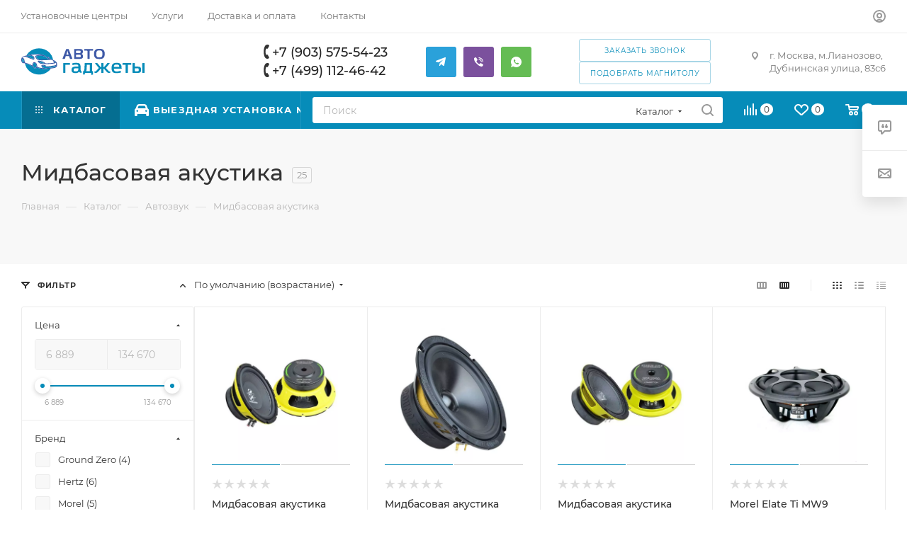

--- FILE ---
content_type: text/html; charset=UTF-8
request_url: https://automobile-gadgets.ru/catalog/avtozvuk/midbasovaya-akustika/
body_size: 42073
content:
<!DOCTYPE html>
<html xmlns="http://www.w3.org/1999/xhtml" xml:lang="ru" lang="ru"  >
<head><link rel="canonical" href="https://automobile-gadgets.ru/catalog/avtozvuk/midbasovaya-akustika/" /><link rel="next" href="https://automobile-gadgets.ru/catalog/avtozvuk/midbasovaya-akustika/?PAGEN_1=2" />
	<title>Мидбасовая акустика купить в интернет магазине Автогаджеты.</title>
	<meta name="viewport" content="initial-scale=1.0, width=device-width, maximum-scale=1" />
	<meta name="HandheldFriendly" content="true" />
	<meta name="yes" content="yes" />
	<meta name="apple-mobile-web-app-status-bar-style" content="black" />
	<meta name="SKYPE_TOOLBAR" content="SKYPE_TOOLBAR_PARSER_COMPATIBLE" />
	<meta http-equiv="Content-Type" content="text/html; charset=UTF-8" />
<meta name="keywords" content="Мидбасовая акустика, Автозвук, автоакустика" />
<meta name="description" content="Купить Мидбасовая акустика по самым выгодным ценам, а так-же в кредит или рассрочку в интернет магазине Автогаджеты. Широкий выбор товаров и акций." />
<link href="/bitrix/css/aspro.max/notice.min.css?17108293462876" rel="stylesheet"/>
<link href="/bitrix/js/ui/design-tokens/dist/ui.design-tokens.min.css?171670759623463" rel="stylesheet"/>
<link href="/bitrix/js/ui/fonts/opensans/ui.font.opensans.min.css?17108293472320" rel="stylesheet"/>
<link href="/bitrix/js/main/popup/dist/main.popup.bundle.min.css?175077538128056" rel="stylesheet"/>
<link href="/bitrix/cache/css/s1/aspro_max/page_2132393bb58c43b2707bd9bd2acaf65f/page_2132393bb58c43b2707bd9bd2acaf65f_v1.css?176875659366733" rel="stylesheet"/>
<link href="/bitrix/cache/css/s1/aspro_max/default_7c661b14a9fffa7b43ac77a212fe31c7/default_7c661b14a9fffa7b43ac77a212fe31c7_v1.css?17687565369228" rel="stylesheet"/>
<link href="/bitrix/cache/css/s1/aspro_max/template_9c8fdeda337d9c89fd6d5a21b114587d/template_9c8fdeda337d9c89fd6d5a21b114587d_v1.css?17687565221077998" rel="stylesheet" data-template-style="true"/>
<script>if(!window.BX)window.BX={};if(!window.BX.message)window.BX.message=function(mess){if(typeof mess==='object'){for(let i in mess) {BX.message[i]=mess[i];} return true;}};</script>
<script>(window.BX||top.BX).message({"JS_CORE_LOADING":"Загрузка...","JS_CORE_NO_DATA":"- Нет данных -","JS_CORE_WINDOW_CLOSE":"Закрыть","JS_CORE_WINDOW_EXPAND":"Развернуть","JS_CORE_WINDOW_NARROW":"Свернуть в окно","JS_CORE_WINDOW_SAVE":"Сохранить","JS_CORE_WINDOW_CANCEL":"Отменить","JS_CORE_WINDOW_CONTINUE":"Продолжить","JS_CORE_H":"ч","JS_CORE_M":"м","JS_CORE_S":"с","JSADM_AI_HIDE_EXTRA":"Скрыть лишние","JSADM_AI_ALL_NOTIF":"Показать все","JSADM_AUTH_REQ":"Требуется авторизация!","JS_CORE_WINDOW_AUTH":"Войти","JS_CORE_IMAGE_FULL":"Полный размер"});</script>
<script src="/bitrix/js/main/core/core.min.js?1768735912242882"></script>
<script>BX.Runtime.registerExtension({"name":"main.core","namespace":"BX","loaded":true});</script>
<script>BX.setJSList(["\/bitrix\/js\/main\/core\/core_ajax.js","\/bitrix\/js\/main\/core\/core_promise.js","\/bitrix\/js\/main\/polyfill\/promise\/js\/promise.js","\/bitrix\/js\/main\/loadext\/loadext.js","\/bitrix\/js\/main\/loadext\/extension.js","\/bitrix\/js\/main\/polyfill\/promise\/js\/promise.js","\/bitrix\/js\/main\/polyfill\/find\/js\/find.js","\/bitrix\/js\/main\/polyfill\/includes\/js\/includes.js","\/bitrix\/js\/main\/polyfill\/matches\/js\/matches.js","\/bitrix\/js\/ui\/polyfill\/closest\/js\/closest.js","\/bitrix\/js\/main\/polyfill\/fill\/main.polyfill.fill.js","\/bitrix\/js\/main\/polyfill\/find\/js\/find.js","\/bitrix\/js\/main\/polyfill\/matches\/js\/matches.js","\/bitrix\/js\/main\/polyfill\/core\/dist\/polyfill.bundle.js","\/bitrix\/js\/main\/core\/core.js","\/bitrix\/js\/main\/polyfill\/intersectionobserver\/js\/intersectionobserver.js","\/bitrix\/js\/main\/lazyload\/dist\/lazyload.bundle.js","\/bitrix\/js\/main\/polyfill\/core\/dist\/polyfill.bundle.js","\/bitrix\/js\/main\/parambag\/dist\/parambag.bundle.js"]);
</script>
<script>BX.Runtime.registerExtension({"name":"ui.dexie","namespace":"BX.DexieExport","loaded":true});</script>
<script>BX.Runtime.registerExtension({"name":"fc","namespace":"window","loaded":true});</script>
<script>BX.Runtime.registerExtension({"name":"pull.protobuf","namespace":"BX","loaded":true});</script>
<script>BX.Runtime.registerExtension({"name":"rest.client","namespace":"window","loaded":true});</script>
<script>(window.BX||top.BX).message({"pull_server_enabled":"N","pull_config_timestamp":0,"shared_worker_allowed":"Y","pull_guest_mode":"N","pull_guest_user_id":0,"pull_worker_mtime":1745056318});(window.BX||top.BX).message({"PULL_OLD_REVISION":"Для продолжения корректной работы с сайтом необходимо перезагрузить страницу."});</script>
<script>BX.Runtime.registerExtension({"name":"pull.client","namespace":"BX","loaded":true});</script>
<script>BX.Runtime.registerExtension({"name":"pull","namespace":"window","loaded":true});</script>
<script>BX.Runtime.registerExtension({"name":"aspro_logo","namespace":"window","loaded":true});</script>
<script>(window.BX||top.BX).message({"NOTICE_ADDED2CART":"В корзине","NOTICE_CLOSE":"Закрыть","NOTICE_MORE":"и ещё #COUNT# #PRODUCTS#","NOTICE_PRODUCT0":"товаров","NOTICE_PRODUCT1":"товар","NOTICE_PRODUCT2":"товара","NOTICE_ADDED2DELAY":"В отложенных","NOTICE_ADDED2COMPARE":"В сравнении","NOTICE_ERROR":"Ошибка","NOTICE_REQUEST_ERROR":"Ошибка запроса","NOTICE_AUTHORIZED":"Вы успешно авторизовались","NOTICE_ADDED2FAVORITE":"В избранном","NOTICE_ADDED2SUBSCRIBE":"Вы подписались","NOTICE_REMOVED_FROM_COMPARE":"Удалено из сравнения","NOTICE_REMOVED_FROM_FAVORITE":"Удалено из избранного","NOTICE_REMOVED_FROM_SUBSCRIBE":"Удалено из подписки"});</script>
<script>BX.Runtime.registerExtension({"name":"aspro_notice","namespace":"window","loaded":true});</script>
<script>(window.BX||top.BX).message({"CT_BST_SEARCH_BUTTON2":"Найти","SEARCH_IN_SITE_FULL":"По всему сайту","SEARCH_IN_SITE":"Везде","SEARCH_IN_CATALOG_FULL":"По каталогу","SEARCH_IN_CATALOG":"Каталог"});</script>
<script>BX.Runtime.registerExtension({"name":"aspro_searchtitle","namespace":"window","loaded":true});</script>
<script>BX.Runtime.registerExtension({"name":"aspro_line_block","namespace":"window","loaded":true});</script>
<script>BX.Runtime.registerExtension({"name":"aspro_mega_menu","namespace":"window","loaded":true});</script>
<script>BX.Runtime.registerExtension({"name":"ui.design-tokens","namespace":"window","loaded":true});</script>
<script>BX.Runtime.registerExtension({"name":"ui.fonts.opensans","namespace":"window","loaded":true});</script>
<script>BX.Runtime.registerExtension({"name":"main.popup","namespace":"BX.Main","loaded":true});</script>
<script>BX.Runtime.registerExtension({"name":"popup","namespace":"window","loaded":true});</script>
<script type="extension/settings" data-extension="currency.currency-core">{"region":"ru"}</script>
<script>BX.Runtime.registerExtension({"name":"currency.currency-core","namespace":"BX.Currency","loaded":true});</script>
<script>BX.Runtime.registerExtension({"name":"currency","namespace":"window","loaded":true});</script>
<script>BX.Runtime.registerExtension({"name":"aspro_countdown","namespace":"window","loaded":true});</script>
<script>BX.Runtime.registerExtension({"name":"aspro_bonus_system","namespace":"window","loaded":true});</script>
<script>BX.Runtime.registerExtension({"name":"aspro_animation_ext","namespace":"window","loaded":true});</script>
<script>BX.Runtime.registerExtension({"name":"aspro_section_pagination","namespace":"window","loaded":true});</script>
<script>(window.BX||top.BX).message({"LANGUAGE_ID":"ru","FORMAT_DATE":"DD.MM.YYYY","FORMAT_DATETIME":"DD.MM.YYYY HH:MI:SS","COOKIE_PREFIX":"BITRIX_SM","SERVER_TZ_OFFSET":"10800","UTF_MODE":"Y","SITE_ID":"s1","SITE_DIR":"\/","USER_ID":"","SERVER_TIME":1769083746,"USER_TZ_OFFSET":0,"USER_TZ_AUTO":"Y","bitrix_sessid":"7dd5645324e28ca05a74ad55a2c9021c"});</script>

<script src="/bitrix/js/ui/dexie/dist/dexie.bundle.min.js?1750775768102530"></script>
<script src="/bitrix/js/main/core/core_frame_cache.min.js?176873591210214"></script>
<script src="/bitrix/js/pull/protobuf/protobuf.js?1710829352274055"></script>
<script src="/bitrix/js/pull/protobuf/model.min.js?171082935214190"></script>
<script src="/bitrix/js/rest/client/rest.client.min.js?17108293469240"></script>
<script src="/bitrix/js/pull/client/pull.client.min.js?174643040249849"></script>
<script src="/bitrix/js/main/ajax.js?171082935135509"></script>
<script src="/bitrix/js/aspro.max/notice.min.js?176329205714441"></script>
<script src="/bitrix/js/main/popup/dist/main.popup.bundle.min.js?176873591267515"></script>
<script src="/bitrix/js/currency/currency-core/dist/currency-core.bundle.min.js?17175241524569"></script>
<script src="/bitrix/js/currency/core_currency.min.js?1717524152835"></script>
<script>BX.setJSList(["\/bitrix\/templates\/aspro_max\/components\/bitrix\/catalog\/main\/script.js","\/bitrix\/components\/aspro\/smartseo.tags\/templates\/.default\/script.js","\/bitrix\/templates\/aspro_max\/components\/bitrix\/news.list\/landings_list\/script.js","\/bitrix\/templates\/aspro_max\/components\/bitrix\/catalog.smart.filter\/main_ajax\/script.js","\/bitrix\/templates\/aspro_max\/js\/asproFilterHelper.js","\/bitrix\/templates\/aspro_max\/js\/jquery.history.js","\/bitrix\/templates\/aspro_max\/js\/conditional\/section_pagination.js","\/bitrix\/templates\/aspro_max\/js\/lite.bootstrap.js","\/bitrix\/templates\/aspro_max\/js\/jquery.actual.min.js","\/bitrix\/templates\/aspro_max\/vendor\/js\/ripple.js","\/bitrix\/templates\/aspro_max\/js\/browser.js","\/bitrix\/templates\/aspro_max\/vendor\/js\/sticky-sidebar.js","\/bitrix\/templates\/aspro_max\/js\/jquery.alphanumeric.js","\/bitrix\/templates\/aspro_max\/js\/jquery.cookie.js","\/bitrix\/templates\/aspro_max\/js\/mobile.js","\/bitrix\/templates\/aspro_max\/js\/main.js","\/bitrix\/templates\/aspro_max\/js\/blocks\/blocks.js","\/bitrix\/templates\/aspro_max\/js\/logo.min.js","\/bitrix\/templates\/aspro_max\/js\/autoload\/dropdown-product.js","\/bitrix\/templates\/aspro_max\/js\/autoload\/item-action.js","\/bitrix\/templates\/aspro_max\/js\/autoload\/select_offer_load.js","\/bitrix\/templates\/aspro_max\/js\/jquery.validate.js","\/bitrix\/templates\/aspro_max\/js\/conditional\/validation.js","\/bitrix\/templates\/aspro_max\/js\/jquery.uniform.min.js","\/bitrix\/components\/bitrix\/search.title\/script.js","\/bitrix\/templates\/aspro_max\/components\/bitrix\/search.title\/mega_menu\/script.js","\/bitrix\/templates\/aspro_max\/js\/searchtitle.js","\/bitrix\/templates\/aspro_max\/js\/mega_menu.js","\/bitrix\/templates\/aspro_max\/components\/bitrix\/search.title\/corp\/script.js","\/bitrix\/templates\/aspro_max\/components\/bitrix\/menu\/bottom\/script.js","\/bitrix\/templates\/aspro_max\/components\/bitrix\/search.title\/fixed\/script.js","\/bitrix\/templates\/aspro_max\/js\/custom.js","\/bitrix\/templates\/aspro_max\/components\/bitrix\/catalog.section\/catalog_block\/script.js","\/bitrix\/templates\/aspro_max\/js\/countdown.js"]);</script>
<script>BX.setCSSList(["\/bitrix\/templates\/aspro_max\/components\/bitrix\/catalog\/main\/style.css","\/bitrix\/templates\/aspro_max\/components\/bitrix\/catalog.smart.filter\/main_ajax\/style.css","\/bitrix\/templates\/aspro_max\/css\/left_block_main_page.css","\/bitrix\/components\/aspro\/smartseo.content\/templates\/.default\/style.css","\/bitrix\/templates\/aspro_max\/css\/fonts\/montserrat\/css\/montserrat.min.css","\/bitrix\/templates\/aspro_max\/css\/blocks\/dark-light-theme.css","\/bitrix\/templates\/aspro_max\/css\/colored.css","\/bitrix\/templates\/aspro_max\/css\/lite.bootstrap.css","\/bitrix\/templates\/aspro_max\/css\/styles.css","\/bitrix\/templates\/aspro_max\/css\/blocks\/blocks.css","\/bitrix\/templates\/aspro_max\/css\/blocks\/common.blocks\/counter-state\/counter-state.css","\/bitrix\/templates\/aspro_max\/css\/menu.css","\/bitrix\/templates\/aspro_max\/css\/catalog.css","\/bitrix\/templates\/aspro_max\/vendor\/css\/ripple.css","\/bitrix\/templates\/aspro_max\/css\/stores.css","\/bitrix\/templates\/aspro_max\/css\/yandex_map.css","\/bitrix\/templates\/aspro_max\/css\/header_fixed.css","\/bitrix\/templates\/aspro_max\/ajax\/ajax.css","\/bitrix\/templates\/aspro_max\/css\/searchtitle.css","\/bitrix\/templates\/aspro_max\/css\/blocks\/line-block.min.css","\/bitrix\/templates\/aspro_max\/css\/mega_menu.css","\/bitrix\/templates\/aspro_max\/components\/bitrix\/breadcrumb\/main\/style.css","\/bitrix\/templates\/aspro_max\/css\/footer.css","\/bitrix\/components\/aspro\/marketing.popup\/templates\/max\/style.css","\/bitrix\/templates\/aspro_max\/styles.css","\/bitrix\/templates\/aspro_max\/template_styles.css","\/bitrix\/templates\/aspro_max\/css\/header.css","\/bitrix\/templates\/aspro_max\/css\/media.css","\/bitrix\/templates\/aspro_max\/css\/h1-medium.css","\/bitrix\/templates\/aspro_max\/themes\/custom_s1\/theme.css","\/bitrix\/templates\/aspro_max\/css\/widths\/width-3.css","\/bitrix\/templates\/aspro_max\/css\/fonts\/font-10.css","\/bitrix\/templates\/aspro_max\/css\/custom.css","\/bitrix\/templates\/aspro_max\/components\/bitrix\/catalog.section\/catalog_block\/style.css","\/bitrix\/templates\/aspro_max\/css\/bonus-system.min.css","\/bitrix\/templates\/aspro_max\/css\/animation\/animation_ext.css"]);</script>
<script>
					(function () {
						"use strict";
						var counter = function ()
						{
							var cookie = (function (name) {
								var parts = ("; " + document.cookie).split("; " + name + "=");
								if (parts.length == 2) {
									try {return JSON.parse(decodeURIComponent(parts.pop().split(";").shift()));}
									catch (e) {}
								}
							})("BITRIX_CONVERSION_CONTEXT_s1");
							if (cookie && cookie.EXPIRE >= BX.message("SERVER_TIME"))
								return;
							var request = new XMLHttpRequest();
							request.open("POST", "/bitrix/tools/conversion/ajax_counter.php", true);
							request.setRequestHeader("Content-type", "application/x-www-form-urlencoded");
							request.send(
								"SITE_ID="+encodeURIComponent("s1")+
								"&sessid="+encodeURIComponent(BX.bitrix_sessid())+
								"&HTTP_REFERER="+encodeURIComponent(document.referrer)
							);
						};
						if (window.frameRequestStart === true)
							BX.addCustomEvent("onFrameDataReceived", counter);
						else
							BX.ready(counter);
					})();
				</script>
<script>BX.message({'PORTAL_WIZARD_NAME':'Аспро: Максимум - интернет-магазин','PORTAL_WIZARD_DESC':'Аспро: Максимум - интернет магазин с поддержкой современных технологий: BigData, композитный сайт, фасетный поиск, адаптивная верстка','ASPRO_MAX_MOD_INST_OK':'Поздравляем, модуль «Аспро: Максимум - интернет-магазин» успешно установлен!<br />\nДля установки готового сайта, пожалуйста перейдите <a href=\'/bitrix/admin/wizard_list.php?lang=ru\'>в список мастеров<\/a> <br />и выберите пункт «Установить» в меню мастера aspro:max','ASPRO_MAX_MOD_UNINST_OK':'Удаление модуля успешно завершено','ASPRO_MAX_SCOM_INSTALL_NAME':'Аспро: Максимум - интернет-магазин','ASPRO_MAX_SCOM_INSTALL_DESCRIPTION':'Мастер создания интернет-магазина «Аспро: Максимум - интернет-магазин»','ASPRO_MAX_SCOM_INSTALL_TITLE':'Установка модуля \"Аспро: Максимум\"','ASPRO_MAX_SCOM_UNINSTALL_TITLE':'Удаление модуля \"Аспро: Максимум\"','ASPRO_MAX_SPER_PARTNER':'Аспро','ASPRO_MAX_PARTNER_URI':'http://www.aspro.ru','OPEN_WIZARDS_LIST':'Открыть список мастеров','ASPRO_MAX_INSTALL_SITE':'Установить готовый сайт','PHONE':'Телефон','FAST_VIEW':'Быстрый просмотр','TABLES_SIZE_TITLE':'Подбор размера','SOCIAL':'Социальные сети','DESCRIPTION':'Описание магазина','ITEMS':'Товары','LOGO':'Логотип','REGISTER_INCLUDE_AREA':'Текст о регистрации','AUTH_INCLUDE_AREA':'Текст об авторизации','FRONT_IMG':'Изображение компании','EMPTY_CART':'пуста','CATALOG_VIEW_MORE':'... Показать все','CATALOG_VIEW_LESS':'... Свернуть','JS_REQUIRED':'Заполните это поле','JS_FORMAT':'Неверный формат','JS_FILE_EXT':'Недопустимое расширение файла','JS_PASSWORD_COPY':'Пароли не совпадают','JS_PASSWORD_LENGTH':'Минимум 6 символов','JS_ERROR':'Неверно заполнено поле','JS_FILE_SIZE':'Максимальный размер 5мб','JS_FILE_BUTTON_NAME':'Выберите файл','JS_FILE_DEFAULT':'Прикрепите файл','JS_DATE':'Некорректная дата','JS_DATETIME':'Некорректная дата/время','JS_REQUIRED_LICENSES':'Согласитесь с условиями','JS_REQUIRED_OFFER':'Согласитесь с условиями','LICENSE_PROP':'Согласие на обработку персональных данных','LOGIN_LEN':'Введите минимум {0} символа','FANCY_CLOSE':'Закрыть','FANCY_NEXT':'Следующий','FANCY_PREV':'Предыдущий','TOP_AUTH_REGISTER':'Регистрация','CALLBACK':'Заказать звонок','ASK':'Задать вопрос','REVIEW':'Оставить отзыв','S_CALLBACK':'Заказать звонок','UNTIL_AKC':'До конца акции','TITLE_QUANTITY_BLOCK':'Остаток','TITLE_QUANTITY':'шт','TOTAL_SUMM_ITEM':'Общая стоимость ','SUBSCRIBE_SUCCESS':'Вы успешно подписались','RECAPTCHA_TEXT':'Подтвердите, что вы не робот','JS_RECAPTCHA_ERROR':'Пройдите проверку','COUNTDOWN_SEC':'сек','COUNTDOWN_MIN':'мин','COUNTDOWN_HOUR':'час','COUNTDOWN_DAY0':'дн','COUNTDOWN_DAY1':'дн','COUNTDOWN_DAY2':'дн','COUNTDOWN_WEAK0':'Недель','COUNTDOWN_WEAK1':'Неделя','COUNTDOWN_WEAK2':'Недели','COUNTDOWN_MONTH0':'Месяцев','COUNTDOWN_MONTH1':'Месяц','COUNTDOWN_MONTH2':'Месяца','COUNTDOWN_YEAR0':'Лет','COUNTDOWN_YEAR1':'Год','COUNTDOWN_YEAR2':'Года','COUNTDOWN_COMPACT_SEC':'с','COUNTDOWN_COMPACT_MIN':'м','COUNTDOWN_COMPACT_HOUR':'ч','COUNTDOWN_COMPACT_DAY':'д','COUNTDOWN_COMPACT_WEAK':'н','COUNTDOWN_COMPACT_MONTH':'м','COUNTDOWN_COMPACT_YEAR0':'л','COUNTDOWN_COMPACT_YEAR1':'г','CATALOG_PARTIAL_BASKET_PROPERTIES_ERROR':'Заполнены не все свойства у добавляемого товара','CATALOG_EMPTY_BASKET_PROPERTIES_ERROR':'Выберите свойства товара, добавляемые в корзину в параметрах компонента','CATALOG_ELEMENT_NOT_FOUND':'Элемент не найден','ERROR_ADD2BASKET':'Ошибка добавления товара в корзину','CATALOG_SUCCESSFUL_ADD_TO_BASKET':'Успешное добавление товара в корзину','ERROR_BASKET_TITLE':'Ошибка корзины','ERROR_BASKET_PROP_TITLE':'Выберите свойства, добавляемые в корзину','ERROR_BASKET_BUTTON':'Выбрать','BASKET_TOP':'Корзина в шапке','ERROR_ADD_DELAY_ITEM':'Ошибка отложенной корзины','VIEWED_TITLE':'Ранее вы смотрели','VIEWED_BEFORE':'Ранее вы смотрели','BEST_TITLE':'Лучшие предложения','CT_BST_SEARCH_BUTTON':'Поиск','CT_BST_SEARCH2_BUTTON':'Найти','BASKET_PRINT_BUTTON':'Распечатать','BASKET_CLEAR_ALL_BUTTON':'Очистить','BASKET_QUICK_ORDER_BUTTON':'Быстрый заказ','BASKET_CONTINUE_BUTTON':'Продолжить покупки','BASKET_ORDER_BUTTON':'Оформить заказ','SHARE_BUTTON':'Поделиться','BASKET_CHANGE_TITLE':'Ваш заказ','BASKET_CHANGE_LINK':'Изменить','MORE_INFO_SKU':'Купить','FROM':'от','BEFORE':'до','TITLE_BLOCK_VIEWED_NAME':'Ранее вы смотрели','T_BASKET':'Корзина','FILTER_EXPAND_VALUES':'Показать все','FILTER_HIDE_VALUES':'Свернуть','FULL_ORDER':'Полный заказ','CUSTOM_COLOR_CHOOSE':'Выбрать','CUSTOM_COLOR_CANCEL':'Отмена','S_MOBILE_MENU':'Меню','MAX_T_MENU_BACK':'Назад','MAX_T_MENU_CALLBACK':'Обратная связь','MAX_T_MENU_CONTACTS_TITLE':'Будьте на связи','SEARCH_TITLE':'Поиск','SEARCH_VALUES_EMPTY_TITLE':'Ничего не нашлось','SOCIAL_TITLE':'Оставайтесь на связи','HEADER_SCHEDULE':'Время работы','SEO_TEXT':'SEO описание','COMPANY_IMG':'Картинка компании','COMPANY_TEXT':'Описание компании','CONFIG_SAVE_SUCCESS':'Настройки сохранены','CONFIG_SAVE_FAIL':'Ошибка сохранения настроек','ITEM_ECONOMY':'Экономия','ITEM_ARTICLE':'Артикул: ','JS_FORMAT_ORDER':'имеет неверный формат','JS_BASKET_COUNT_TITLE':'В корзине товаров на SUMM','POPUP_VIDEO':'Видео','POPUP_GIFT_TEXT':'Нашли что-то особенное? Намекните другу о подарке!','ORDER_FIO_LABEL':'Ф.И.О.','ORDER_PHONE_LABEL':'Телефон','ORDER_REGISTER_BUTTON':'Регистрация','PRICES_TYPE':'Варианты цен','FILTER_HELPER_VALUES':' знач.','SHOW_MORE_SCU_MAIN':'Еще #COUNT#','SHOW_MORE_SCU_1':'предложение','SHOW_MORE_SCU_2':'предложения','SHOW_MORE_SCU_3':'предложений','PARENT_ITEM_NOT_FOUND':'Не найден основной товар для услуги в корзине. Обновите страницу и попробуйте снова.','INVALID_NUMBER':'Неверный номер','INVALID_COUNTRY_CODE':'Неверный код страны','TOO_SHORT':'Номер слишком короткий','TOO_LONG':'Номер слишком длинный','FORM_REQUIRED_FIELDS':'обязательные поля'})</script>
<link href="/bitrix/templates/aspro_max/css/critical.css?171082946333" data-skip-moving="true" rel="stylesheet">
<meta name="theme-color" content="#068cb9">
<style>:root{--theme-base-color: #068cb9;--theme-base-opacity-color: #068cb91a;--theme-base-color-hue:195;--theme-base-color-saturation:94%;--theme-base-color-lightness:37%;}</style>
<style>html {--theme-page-width: 1348px;--theme-page-width-padding: 30px}</style>
<script src="/bitrix/templates/aspro_max/js/observer.js" async defer></script>
<script data-skip-moving="true">window.lazySizesConfig = window.lazySizesConfig || {};lazySizesConfig.loadMode = 1;lazySizesConfig.expand = 200;lazySizesConfig.expFactor = 1;lazySizesConfig.hFac = 0.1;window.lazySizesConfig.loadHidden = false;window.lazySizesConfig.lazyClass = "lazy";</script>
<script src="/bitrix/templates/aspro_max/js/ls.unveilhooks.min.js" data-skip-moving="true" defer></script>
<script src="/bitrix/templates/aspro_max/js/lazysizes.min.js" data-skip-moving="true" defer></script>
<link href="/bitrix/templates/aspro_max/css/print.min.css?171082942021755" data-template-style="true" rel="stylesheet" media="print">
                    <script src="/bitrix/templates/aspro_max/js/app.min.js?17632920572299"></script>
                    <script data-skip-moving="true" src="/bitrix/js/main/jquery/jquery-3.6.0.min.js"></script>
                    <script data-skip-moving="true" src="/bitrix/templates/aspro_max/js/speed.min.js?=1763292041"></script>
<link rel="shortcut icon" href="/favicon.svg" type="image/svg+xml" />
<link rel="apple-touch-icon" sizes="180x180" href="/upload/CMax/ca9/5way7ylga4ha88icxzc3d7hpxqc7c1qg.svg" />
<meta property="ya:interaction" content="XML_FORM" />
<meta property="ya:interaction:url" content="https://automobile-gadgets.ru/catalog/avtozvuk/midbasovaya-akustika/?mode=xml" />
<meta property="og:image" content="https://automobile-gadgets.ru/upload/medialibrary/63a/c4t3k6u26eah9x7jmotxbta92m0dchcj.webp" />
<link rel="image_src" href="https://automobile-gadgets.ru/upload/medialibrary/63a/c4t3k6u26eah9x7jmotxbta92m0dchcj.webp"  />
<meta property="og:title" content="Мидбасовая акустика купить в интернет магазине Автогаджеты." />
<meta property="og:type" content="website" />
<meta property="og:url" content="https://automobile-gadgets.ru/catalog/avtozvuk/midbasovaya-akustika/" />
<meta property="og:description" content="Купить Мидбасовая акустика по самым выгодным ценам, а так-же в кредит или рассрочку в интернет магазине Автогаджеты. Широкий выбор товаров и акций." />
<script src="/bitrix/templates/aspro_max/js/fetch/bottom_panel.min.js?1763292041557" defer=""></script>


<script  src="/bitrix/cache/js/s1/aspro_max/template_9708e9b941b3f8c304d8ca26cab408e0/template_9708e9b941b3f8c304d8ca26cab408e0_v1.js?1768756522321310"></script>
<script  src="/bitrix/cache/js/s1/aspro_max/page_1a9a49c91fd6b724516f16501c057712/page_1a9a49c91fd6b724516f16501c057712_v1.js?176875659374583"></script>
<script  src="/bitrix/cache/js/s1/aspro_max/default_ecd40754f73c2d1a8bd5d12080d3e2bd/default_ecd40754f73c2d1a8bd5d12080d3e2bd_v1.js?17687565935097"></script>
		<style>html {--theme-items-gap:32px;--fixed-header:80px;}</style>	</head>
<body class=" site_s1  fill_bg_n catalog-delayed-btn-Y theme-default" id="main" data-site="/" itemscope itemtype="https://schema.org/WebPage">
	
	<div id="panel"></div>
	<!--'start_frame_cache_4i19eW'-->
<!--'end_frame_cache_4i19eW'-->				<!--'start_frame_cache_basketitems-component-block'-->												<div id="ajax_basket"></div>
					<!--'end_frame_cache_basketitems-component-block'-->								<div class="cd-modal-bg"></div>
		<script data-skip-moving="true">var solutionName = 'arMaxOptions';</script>
		<script src="/bitrix/templates/aspro_max/js/setTheme.php?site_id=s1&site_dir=/" data-skip-moving="true"></script>
		<script>window.onload=function(){window.basketJSParams = window.basketJSParams || [];window.dataLayer = window.dataLayer || [];}
		BX.message({'MIN_ORDER_PRICE_TEXT':'','LICENSES_TEXT':'Я согласен на <a href=\"/include/licenses_detail.php\" target=\"_blank\">обработку персональных данных<\/a>'});
		arAsproOptions.PAGES.FRONT_PAGE = window[solutionName].PAGES.FRONT_PAGE = "";arAsproOptions.PAGES.BASKET_PAGE = window[solutionName].PAGES.BASKET_PAGE = "";arAsproOptions.PAGES.ORDER_PAGE = window[solutionName].PAGES.ORDER_PAGE = "";arAsproOptions.PAGES.PERSONAL_PAGE = window[solutionName].PAGES.PERSONAL_PAGE = "";arAsproOptions.PAGES.CATALOG_PAGE = window[solutionName].PAGES.CATALOG_PAGE = "1";</script>
		<div class="wrapper1  header_bgcolored long_header2 colored_header with_left_block  catalog_page basket_normal basket_fill_WHITE side_LEFT block_side_NORMAL catalog_icons_N banner_auto with_fast_view mheader-v1 header-vcustom header-font-lower_N regions_N title_position_LEFT footer-v3 front-vindex1 mfixed_Y mfixed_view_scroll_top title-v4 lazy_Y with_phones compact-catalog dark-hover-overlay normal-catalog-img landing-normal big-banners-mobile-normal bottom-icons-panel-N compact-breadcrumbs-N catalog-delayed-btn-Y  ">

<div class="mega_fixed_menu scrollblock">
	<div class="maxwidth-theme">
		<svg class="svg svg-close" width="14" height="14" viewBox="0 0 14 14">
		  <path data-name="Rounded Rectangle 568 copy 16" d="M1009.4,953l5.32,5.315a0.987,0.987,0,0,1,0,1.4,1,1,0,0,1-1.41,0L1008,954.4l-5.32,5.315a0.991,0.991,0,0,1-1.4-1.4L1006.6,953l-5.32-5.315a0.991,0.991,0,0,1,1.4-1.4l5.32,5.315,5.31-5.315a1,1,0,0,1,1.41,0,0.987,0.987,0,0,1,0,1.4Z" transform="translate(-1001 -946)"></path>
		</svg>
		<i class="svg svg-close mask arrow"></i>
		<div class="row">
			<div class="col-md-9">
				<div class="left_menu_block">
					<div class="logo_block flexbox flexbox--row align-items-normal">
						<div class="logo">
							<!--'start_frame_cache_header-buffered-logo1'--><a href="/"><?xml version="1.0" encoding="UTF-8"?>
<svg xmlns="http://www.w3.org/2000/svg" width="177" height="38" viewBox="0 0 177 38">
  <defs>
    <style>
      .colored_theme_svg-dark {
        fill: #3e59a7;
      }
    </style>
  </defs>
  <g id="text">
    <path class="colored_theme_svg-dark" d="M73.18,14.91c.1-.13,.12-.28,.06-.42l-5.07-13.29c-.07-.19-.26-.31-.47-.31h-2.82c-.21,0-.4,.12-.47,.31l-5.07,13.29c-.06,.14-.03,.3,.06,.42,.1,.13,.25,.2,.41,.2h2.42c.22,0,.42-.13,.48-.33l1.11-3.38c.06-.17,.22-.28,.41-.28h4.09c.19,0,.35,.11,.41,.28l1.13,3.38c.07,.2,.26,.33,.48,.33h2.42c.17,0,.31-.07,.41-.2Zm-6.93-11.75h.08c.28,1.47,.67,2.94,1.14,4.36l.32,.96c.04,.12,.02,.25-.07,.35-.08,.1-.21,.16-.34,.16h-2.17c-.14,0-.26-.06-.34-.16-.08-.1-.11-.23-.07-.35l.32-.97c.47-1.42,.85-2.89,1.13-4.36Z"/>
    <path class="colored_theme_svg-dark" d="M88.06,9.06c-.19-.26-.41-.48-.68-.65-.24-.16-.52-.31-.81-.45,.29-.14,.55-.29,.79-.46,.25-.18,.46-.4,.63-.66,.17-.26,.29-.58,.37-.95,.08-.37,.12-.84,.12-1.4,0-.75-.1-1.37-.29-1.84-.19-.48-.52-.85-.98-1.11-.45-.26-1.07-.44-1.84-.53-.76-.1-1.71-.14-2.84-.14h-6.08c-.28,0-.5,.21-.5,.47V14.64c0,.26,.23,.47,.5,.47h6.17c1.12,0,2.08-.05,2.84-.15,.76-.1,1.38-.29,1.85-.56,.46-.27,.8-.65,1-1.13,.2-.48,.3-1.1,.3-1.85,0-.54-.05-1.01-.14-1.39-.1-.38-.24-.7-.42-.96Zm-2.93-3.26c-.08,.29-.2,.5-.37,.63-.17,.13-.4,.22-.7,.26-.3,.04-.67,.05-1.09,.05h-3.84c-.24,0-.43-.18-.43-.4V3.71c0-.22,.19-.4,.43-.4h3.46c.49,0,.91,.01,1.26,.03,.34,.02,.62,.08,.82,.16,.2,.08,.34,.21,.43,.37,.09,.16,.14,.4,.14,.7,0,.52-.04,.94-.12,1.23Zm-5.99,3.37h3.84c.44,0,.82,.01,1.13,.03,.3,.02,.55,.1,.74,.24,.19,.13,.33,.35,.42,.65,.09,.31,.13,.75,.13,1.31,0,.33-.05,.58-.14,.76-.09,.17-.24,.29-.46,.36-.22,.07-.5,.12-.85,.13-.35,.01-.76,.02-1.26,.02h-3.56c-.24,0-.43-.18-.43-.4v-2.71c0-.22,.19-.4,.43-.4Z"/>
    <path class="colored_theme_svg-dark" d="M102.67,.88h-11.65c-.26,0-.48,.18-.5,.42l-.15,1.5c-.01,.13,.03,.26,.13,.36s.23,.15,.37,.15h3.71c.24,0,.43,.18,.43,.4V14.64c0,.26,.23,.47,.5,.47h2.21c.28,0,.5-.21,.5-.47V3.71c0-.22,.19-.4,.43-.4h3.87c.26,0,.48-.18,.5-.42l.15-1.5c.01-.13-.03-.26-.13-.36s-.23-.15-.37-.15Z"/>
    <path class="colored_theme_svg-dark" d="M106.69,14.05c.69,.52,1.51,.87,2.44,1.04,.92,.17,1.93,.25,2.99,.25s2.07-.09,2.99-.25c.93-.17,1.75-.52,2.44-1.04,.69-.52,1.25-1.28,1.65-2.24,.4-.96,.61-2.25,.61-3.84s-.2-2.88-.61-3.84c-.41-.96-.96-1.72-1.65-2.24-.69-.52-1.51-.87-2.44-1.04-.93-.17-1.93-.25-2.99-.25s-2.07,.09-2.99,.25c-.93,.17-1.75,.52-2.44,1.04-.69,.52-1.25,1.28-1.65,2.24-.4,.96-.61,2.25-.61,3.84s.21,2.87,.61,3.84c.41,.96,.96,1.72,1.65,2.24Zm1-6.08c0-1.24,.12-2.21,.35-2.88,.23-.67,.56-1.16,.96-1.47,.4-.31,.88-.49,1.41-.54,.54-.05,1.11-.08,1.71-.08,.56,0,1.12,.03,1.66,.08,.53,.05,1.01,.23,1.42,.54,.41,.31,.75,.81,.99,1.47,.24,.67,.37,1.64,.37,2.88s-.12,2.21-.37,2.88c-.24,.67-.57,1.16-.98,1.47-.41,.31-.88,.49-1.41,.54-.54,.05-1.11,.08-1.69,.08s-1.17-.03-1.71-.08c-.53-.05-1-.23-1.41-.54-.41-.31-.73-.81-.96-1.47-.24-.67-.35-1.64-.35-2.88Z"/>
    <path class="colored_theme_svg" d="M69.54,21.09h-8.71c-.28,0-.5,.21-.5,.47v13.29c0,.26,.23,.47,.5,.47h1.95c.28,0,.5-.21,.5-.47v-10.93c0-.22,.19-.4,.43-.4h5.68c.26,0,.48-.18,.5-.42l.15-1.5c.01-.13-.03-.26-.13-.36-.09-.1-.23-.15-.37-.15Z"/>
    <path class="colored_theme_svg" d="M86.34,32.9c-.32-.09-.56-.25-.72-.46-.22-.29-.33-.79-.33-1.5v-2.82c0-1.55-.11-2.82-.33-3.78-.22-.96-.6-1.7-1.12-2.22-.52-.52-1.22-.87-2.09-1.05-.86-.18-1.95-.27-3.23-.27-1.11,0-2.14,.08-3.08,.24-.76,.13-1.44,.31-2.03,.53-.24,.09-.36,.34-.28,.57l.67,1.93h.04c.22-.08,.5-.17,.83-.26,.34-.1,.71-.19,1.1-.27,.4-.09,.83-.16,1.29-.22,.46-.06,.93-.09,1.4-.09,.64,0,1.19,.03,1.63,.08,.43,.05,.78,.17,1.04,.37,.26,.19,.46,.49,.6,.89,.1,.31,.18,.71,.23,1.19,.01,.11-.03,.22-.11,.3-.08,.08-.2,.13-.32,.13h-3.25c-.9,0-1.74,.07-2.49,.22-.76,.15-1.41,.41-1.95,.79-.54,.38-.97,.89-1.27,1.52-.3,.63-.46,1.45-.46,2.42,0,.85,.15,1.58,.46,2.14,.3,.57,.73,1.02,1.27,1.36,.54,.33,1.2,.57,1.95,.7,.75,.13,1.59,.2,2.49,.2,1.14,0,2.14-.21,2.96-.62,.57-.29,1.06-.67,1.47-1.13,.09-.11,.23-.16,.37-.14,.15,.02,.28,.11,.35,.24,.18,.34,.42,.61,.72,.81,.41,.27,1.01,.47,1.78,.59,.13,.02,.27-.01,.38-.09,.11-.08,.18-.2,.2-.32l.16-1.44c.03-.24-.11-.45-.33-.52Zm-10.26-3.85c.27-.17,.59-.28,.96-.34,.37-.05,.79-.08,1.24-.08h3.75c0,.74-.04,1.38-.13,1.93-.09,.54-.26,1.01-.53,1.39-.26,.38-.64,.66-1.13,.85-.48,.19-1.14,.28-1.94,.28-.46,0-.88-.02-1.26-.07-.38-.04-.7-.13-.96-.26-.26-.13-.47-.32-.63-.58-.15-.26-.23-.61-.23-1.04,0-.57,.07-1.02,.22-1.34,.15-.32,.36-.57,.63-.75Z"/>
    <path class="colored_theme_svg" d="M102.59,32.84h-.45c-.24,0-.43-.18-.43-.4v-10.89c0-.26-.23-.47-.5-.47h-9.61c-.27,0-.49,.19-.5,.44l-.41,7.86c-.06,1.09-.21,1.92-.44,2.46-.22,.53-.56,.86-1.01,.99h-.55v4.34c0,.13,.06,.26,.16,.34,.1,.09,.25,.13,.39,.12l1.61-.14c.26-.02,.46-.22,.46-.46v-1.34c0-.22,.19-.4,.43-.4h8.28c.24,0,.43,.18,.43,.4v1.83c0,.13,.06,.26,.16,.34,.09,.08,.21,.12,.34,.12,.02,0,.03,0,.05,0l1.64-.14c.26-.02,.46-.22,.46-.46v-4.09c0-.26-.23-.47-.5-.47Zm-4.07-8.88v8.48c0,.22-.19,.4-.43,.4h-5.19c.29-.33,.52-.78,.67-1.32,.16-.57,.26-1.32,.31-2.21l.18-5.36c0-.22,.2-.38,.43-.38h3.6c.24,0,.43,.18,.43,.4Z"/>
    <path class="colored_theme_svg" d="M127.28,33.2c-.19,0-.38,0-.57,0-.18,0-.37-.03-.54-.08-.17-.04-.31-.11-.41-.19l-4.09-4.5c-.13-.14-.13-.35-.01-.5,.91-1.09,1.82-2.19,2.71-3.26,.78-.95,1.57-1.9,2.35-2.85,.12-.14,.14-.33,.05-.49-.09-.16-.26-.26-.45-.26h-2.37c-.16,0-.31,.07-.4,.18l-4.7,5.72h-.82v-5.44c0-.26-.23-.47-.5-.47h-2.19c-.28,0-.5,.21-.5,.47v5.44h-.82l-4.7-5.72c-.09-.11-.24-.18-.4-.18h-2.37c-.19,0-.37,.1-.45,.26-.09,.16-.07,.35,.05,.49,.78,.95,1.56,1.9,2.35,2.85,.98,1.19,1.87,2.26,2.71,3.26,.12,.15,.12,.35-.01,.5l-4.09,4.49c-.11,.08-.24,.15-.41,.19-.17,.04-.36,.07-.54,.08-.19,0-.38,0-.58,0-.22,0-.39-.01-.54-.01h-.04l.22,1.74c.03,.22,.22,.4,.46,.41,.35,.03,.69,.04,1.02,.05,.02,0,.05,0,.07,0,.42,0,.84-.06,1.24-.19,.42-.13,.85-.35,1.28-.65,.43-.3,.88-.74,1.34-1.3l3.39-3.82h.83v5.42c0,.26,.23,.47,.5,.47h2.19c.28,0,.5-.21,.5-.47v-5.42h.83l3.39,3.82c.46,.56,.91,.99,1.34,1.3,.43,.3,.86,.52,1.28,.65,.42,.13,.86,.2,1.31,.19,.33,0,.67-.02,1.02-.05,.24-.02,.44-.19,.46-.41l.22-1.74h-.04c-.16,0-.34,0-.55,.01Z"/>
    <path class="colored_theme_svg" d="M142.2,22.23c-.61-.54-1.36-.92-2.24-1.12-.88-.21-1.9-.31-3.04-.31-1.06,0-2.04,.1-2.92,.29-.88,.19-1.66,.57-2.3,1.11-.65,.55-1.15,1.32-1.51,2.31-.36,.98-.54,2.28-.54,3.87s.17,2.77,.5,3.7c.33,.94,.83,1.67,1.46,2.2,.63,.52,1.42,.88,2.35,1.06,.92,.18,1.98,.26,3.17,.26,.56,0,1.14-.03,1.72-.1,.59-.07,1.16-.15,1.7-.25,.55-.1,1.06-.22,1.54-.35,.48-.13,.89-.27,1.22-.42h.03s-.81-2.35-.81-2.35h-.04c-.21,.08-.5,.18-.89,.3-.36,.11-.78,.23-1.23,.34-.45,.11-.93,.21-1.42,.29-.49,.08-.98,.12-1.46,.12-.8,0-1.49-.05-2.04-.15-.55-.1-1.01-.3-1.36-.58-.36-.28-.63-.69-.81-1.21-.15-.42-.25-.97-.31-1.62,0-.11,.03-.22,.11-.3,.08-.08,.2-.13,.32-.13h10.67v-1.16c0-1.45-.16-2.66-.48-3.58-.32-.93-.79-1.67-1.39-2.21Zm-1.48,4.07c.01,.11-.03,.22-.11,.3-.08,.08-.2,.13-.32,.13h-6.89c-.12,0-.24-.05-.32-.13-.08-.08-.12-.19-.11-.29,.06-.63,.18-1.14,.35-1.53,.21-.48,.49-.83,.84-1.06,.35-.23,.76-.37,1.22-.42,.46-.05,.98-.08,1.53-.08,.63,0,1.18,.04,1.63,.13,.45,.09,.84,.26,1.15,.51,.31,.25,.56,.61,.73,1.08,.14,.37,.23,.83,.29,1.37Z"/>
    <path class="colored_theme_svg" d="M157.54,21.09h-11.65c-.26,0-.48,.18-.5,.42l-.15,1.5c-.01,.13,.03,.26,.13,.36s.23,.15,.37,.15h3.71c.24,0,.43,.18,.43,.4v10.93c0,.26,.23,.47,.5,.47h2.21c.28,0,.5-.21,.5-.47v-10.93c0-.22,.19-.4,.43-.4h3.87c.26,0,.48-.18,.5-.42l.15-1.5c.01-.13-.03-.26-.13-.36-.09-.1-.23-.15-.37-.15Z"/>
    <path class="colored_theme_svg" d="M170.7,26.99c-.46-.32-1.08-.54-1.85-.65-.76-.11-1.71-.17-2.84-.17h-2.56c-.24,0-.43-.18-.43-.4v-4.23c0-.26-.23-.47-.5-.47h-2.21c-.28,0-.5,.21-.5,.47v13.29c0,.26,.23,.47,.5,.47h5.7c1.12,0,2.08-.06,2.84-.17,.76-.11,1.39-.33,1.85-.66,.46-.33,.8-.8,1-1.4,.2-.59,.3-1.39,.3-2.36s-.1-1.76-.3-2.36c-.2-.6-.54-1.07-1-1.38Zm-4.64,5.89h-2.6c-.24,0-.43-.18-.43-.4v-3.48c0-.22,.19-.4,.43-.4h2.6c.49,0,.91,.01,1.26,.04,.34,.03,.62,.11,.81,.25,.2,.13,.35,.34,.44,.61,.09,.27,.14,.66,.14,1.16v.13c0,.49-.05,.89-.14,1.17-.09,.28-.24,.49-.44,.62-.2,.13-.47,.22-.81,.25-.35,.03-.77,.04-1.26,.04Z"/>
    <path class="colored_theme_svg" d="M176.5,21.09h-2.21c-.28,0-.5,.21-.5,.47v13.29c0,.26,.23,.47,.5,.47h2.21c.28,0,.5-.21,.5-.47v-13.29c0-.26-.23-.47-.5-.47Z"/>
  </g>
  <g id="logo">
    <path class="colored_theme_svg-dark" d="M51.37,22.12c0-.06-.01-.1-.01-.11-.3-2.68-2.23-4.05-5.74-5.51-1.22-.51-2.63-1.03-4.23-1.63-.75-.28-1.14-.46-.97-.75,.91-1.61-1.94-2.57-2.62-2.12-.17,.08-.26,.2-.31,.35-.08,.22-.36,.31-.56,.18-1.05-.74-1.6-1.35-3.8-2.5-5.14-2.67-15.41-2.26-21.21-.89-1.22,.29-2.98,.81-4.56,1.13-.11,.02-.22,.04-.32,.06-2.31,.43-4.66,1.16-6.05,2.67-1.59,1.72-.94,5.88-.25,6.84,.82,1.29,1.92,1.59,2.94,1.4,.52-.09,1.05,.03,1.47,.32,.06,.04,.14,.08,.22,.12,.4,.19,1.01,.37,1.37,.43,4.66,.85,9.55,3.97,9.6,4.01h.02c.13,.08,.23,.19,.29,.32,1.03,2.3,3.36,3.16,5.32,1.87,.54-.35,1.23-.44,1.85-.23,2.36,.83,4.6,1.07,6.74,1.43,.53,.09,1.45,.15,2.35,.13,2.3,0,5.69-.26,9.71-.75,.39-.05,.79-.1,1.2-.15,5.47-.6,8.35-1.36,7.54-6.6Zm-3.89-3.8c.76,.52,1.38,1.08,1.78,1.54,.1,.12,.06,.29-.09,.35-.18,.08-.37,.13-.54,.17-.26,.06-.53-.04-.67-.25-.33-.46-.63-1.09-.62-1.74,0-.07,.08-.11,.14-.07Zm-9-5.26s.13-.06,.19-.04c.18,.05,.47,.18,.65,.35,.1,.09,.11,.24,.02,.34-.03,.03-.06,.07-.09,.11-.03,.03-.08,.04-.12,.02-.18-.09-.57-.28-.76-.38-.02-.01-.04-.03-.05-.06-.02-.09,.03-.22,.15-.34Zm-3.19-.29c.94,.63,1.88,1.32,5.22,2.85,.1,.05,.07,.2-.04,.2-1.9,.06-2.67,0-9.32,.21-4.91,.15-7.11-.19-8.04-1.3-.38-.46-1.01-1.4-1.77-2.67-.17-.27,0-.66,.34-.72,4.21-1.01,7.38-.89,9.56-.41,1.38,.31,2.9,1.08,4.06,1.85Zm-27.94-1.57c.88-.15,3.24-.53,3.32-.55,2-.48,5.01,.22,6.15,1.42,.66,.7,1.05,1.98,.89,2.82-.03,.18-.24,.28-.42,.22-1.61-.56-6.65-2.47-9.96-3.74-.09-.03-.07-.15,.02-.16ZM3.13,20.18h-.02c-.54,0-1.06-.26-1.36-.89-.79-1.68-.66-3.36-.44-3.91,.21-.53,.68-.49,.92-.38,.44,.19,1.01,.79,1.19,1.74,.14,.72,.35,1.51,.46,2.58,.05,.45-.26,.86-.75,.87Zm16.97,7.64h-.01c-1.93,.13-3.06-2.94-2.75-5.1,.11-.8,.25-1.42,1.1-1.71,.52-.18,1.21,.09,1.69,.46,1.31,.97,1.51,2.65,1.7,4.33,.12,1.02-.61,1.96-1.72,2.02Zm10.31,.57c-.35-.04-.73-.11-.87-.13-1.84-.29-3.93-.62-6.14-1.5-.27-.11-.43-1.06-.54-1.76-.24-1.46-.53-3.27-2.01-4.37-1.85-1.44-3.8-.93-4.49,1.06,0,0,0,0,0,.01-.29,.7-.24,1.96-.25,2.86,0,.11-.13,.18-.23,.12-1.88-1.04-5.77-3.08-9.35-3.73-.68-.12-1.2-.59-1.38-1.2-.01-.04-.02-.09-.03-.13-.2-1-.41-1.88-.61-3.03-.28-1.5-1.34-2.95-2.86-2.7-.04,0-.07-.03-.05-.07,.53-.85,1.84-1.52,3.19-1.9,.3-.08,.61-.11,.9,0,.2,.08,.45,.17,.73,.28,3.06,1.17,10.09,3.85,10.97,4.09,.49,.13,.95-.06,1.21-.51,.61-1.03,.18-3.55-1.03-4.53-.78-.63-2-1.19-3.32-1.51-.08-.02-.07-.12,0-.13,3.35-.5,8.78-.73,13.64-.06,.04,0,.03,.06,0,.05-1.91-.05-4.35,.2-6.53,.69-.52,.12-.93,.45-1.15,.91-.21,.45-.18,.96,.08,1.39,.55,.93,1.33,2.18,1.87,2.81,1.01,1.21,3.07,1.74,6.87,1.74,2.08-.02,11.1-.37,12.72-.59,.52-.07,1.39,.02,1.88,.19,.85,.28,1.12,.41,1.71,.7,.11,.06,.25,.11,.37,.18,.24,.12,.45,.28,.44,.5-.05,1.02,.24,1.81,.79,2.58-.31,.05-.74,.11-1.31,.18-1.72,.2-4.74,.46-9.82,.66-.45,.02-.9-.12-1.25-.38-1.16-.87-3.61-2.5-6.23-3-2.42-.47-3.97-.53-4.45-.16-.2,.15-.28,.41-.18,.64,.05,.11,1.25,2.62,4.08,3.35,2.83,.69,6.42,.71,7.35,.67,5.21-.21,8.35-.46,10.34-.7,2.83-.34,3.29-.68,4-.9,.2-.06,.43,.04,.49,.23,.29,.92,.58,1.87-.72,2.8-.44,.28-2.36,.62-4.61,.91-3.59,.47-8.05,.82-8.82,.65-.15-.08-.21-.18-.33-.41-.54-1.22-1.93-1.32-4.39-1.42-1.35-.06-2.57,.21-2.17,1.63,.17,.64,.83,1.69,1.69,2.6,.14,.15,.54,.42-.21,.33Zm2.43-6.88c-2.78-.16-5.85-.22-7.49-2.43-.07-.1,0-.24,.14-.23,2.61,.11,5.31,1.03,7.42,2.49,.08,.06,.03,.17-.07,.17Zm16.37,4.83c-.94,.72-3.38,1.03-5.54,1.31-.1,.01-.2,.03-.3,.04-3.42,.42-6.27,.6-8.57,.7-2.13,.09-4.25-1.14-4.69-3.08,0-.01,0-.03,0-.04-.04-.19,.11-.37,.32-.38,.43-.01,1,0,1.38,.02,2.29,.09,2.41,.38,2.64,.81,.15,.28,.36,.66,.89,.91,.7,.24,4.99,.03,8.82-.45,2.83-.35,5.41-.85,6.09-1.43-.17,.66-.51,1.18-1.03,1.58Z"/>
    <path class="colored_theme_svg" d="M32.84,21.51c-2.78-.16-5.85-.22-7.49-2.43-.07-.1,0-.24,.14-.23,2.61,.11,5.31,1.03,7.42,2.49,.08,.06,.03,.17-.07,.17Zm7.66-5.89c-3.34-1.53-4.28-2.23-5.22-2.85-1.15-.77-2.68-1.54-4.06-1.85-2.17-.48-5.35-.6-9.56,.41-.33,.06-.51,.45-.34,.72,.76,1.27,1.39,2.22,1.77,2.67,.93,1.11,3.13,1.45,8.04,1.3,6.65-.2,7.42-.15,9.32-.21,.11,0,.14-.15,.04-.2Zm-23.69-3.56c-1.14-1.2-4.14-1.89-6.15-1.42-.08,.02-2.44,.4-3.32,.55-.09,.02-.1,.13-.02,.16,3.31,1.26,8.35,3.18,9.96,3.74,.18,.06,.39-.04,.42-.22,.16-.84-.23-2.12-.89-2.82Zm5.01,13.73c-.19-1.68-.39-3.36-1.7-4.33-.49-.36-1.17-.64-1.69-.46-.85,.29-.98,.91-1.1,1.71-.31,2.16,.82,5.23,2.75,5.1h.01c1.11-.06,1.84-1,1.72-2.02Zm28.41-1.03c-.17,.66-.51,1.18-1.03,1.58-.93,.72-3.38,1.03-5.54,1.31-3.55,.45-6.49,.63-8.87,.74-2.13,.09-4.25-1.14-4.69-3.08,0-.01,0-.03,0-.04-.04-.19,.11-.37,.32-.38,.43-.01,1,0,1.38,.02,2.29,.09,2.41,.38,2.64,.81,.15,.28,.36,.66,.89,.91,1.22,.41,13.3-.52,14.9-1.87ZM3.13,20.18h-.02c-.54,0-1.06-.26-1.36-.89-.79-1.68-.66-3.36-.44-3.91,.21-.53,.68-.49,.92-.38,.44,.18,1.01,.79,1.19,1.74,.14,.72,.35,1.51,.46,2.58,.05,.45-.26,.86-.75,.87Zm46.04,.03c-.18,.08-.37,.13-.54,.17-.26,.06-.53-.04-.67-.25-.33-.46-.63-1.09-.62-1.74,0-.07,.08-.11,.14-.07,.76,.52,1.38,1.08,1.78,1.54,.1,.12,.06,.29-.09,.35Zm-3.55-3.71c-1.22-.51-2.63-1.03-4.23-1.63-.75-.28-1.14-.46-.97-.75,.91-1.61-1.94-2.57-2.62-2.12-.17,.08-.26,.2-.31,.35-.08,.22-.36,.31-.56,.18-1.05-.74-1.6-1.35-3.8-2.5-5.14-2.67-15.41-2.26-21.21-.89-1.22,.29-2.98,.81-4.56,1.13C10.72,4.17,17.56,0,25.46,0c10.37,0,18.93,7.2,20.16,16.5Zm-2.99,12.37c-3.6,5.27-9.95,8.76-17.17,8.76-10.17,0-18.6-6.93-20.08-15.97,.4,.19,1.01,.37,1.37,.43,4.66,.85,9.55,3.97,9.6,4.01h.02c.13,.08,.23,.19,.29,.32,1.03,2.3,3.36,3.16,5.32,1.87,.54-.35,1.23-.44,1.85-.23,2.36,.83,4.6,1.07,6.74,1.43,.53,.09,1.45,.15,2.35,.13,2.3,0,5.69-.26,9.71-.75Z"/>
  </g>
</svg></a><!--'end_frame_cache_header-buffered-logo1'-->						</div>
						<div class="top-description addr">
							Автомобильные Гаджеты -<br>
работаем с 2011 года!						</div>
					</div>
					<div class="search_block">
						<div class="search_wrap">
							<div class="search-block">
									<div class="search-wrapper">
		<div id="title-search_mega_menu">
			<form action="/catalog/" class="search search--hastype">
				<div class="search-input-div">
					<input class="search-input" id="title-search-input_mega_menu" type="text" name="q" value="" placeholder="Поиск" size="20" maxlength="50" autocomplete="off" />
				</div>
				<div class="search-button-div">
					<button class="btn btn-search" type="submit" name="s" value="Найти"><i class="svg search2  inline " aria-hidden="true"><svg width="17" height="17" ><use xlink:href="/bitrix/templates/aspro_max/images/svg/header_icons_srite.svg?1763292064#search"></use></svg></i></button>
											<div class="dropdown-select searchtype">
							<input type="hidden" name="type" value="catalog" />
							<div class="dropdown-select__title darken font_xs">
								<span>Каталог</span>
								<i class="svg  svg-inline-search-down" aria-hidden="true" ><svg xmlns="http://www.w3.org/2000/svg" width="5" height="3" viewBox="0 0 5 3"><path class="cls-1" d="M250,80h5l-2.5,3Z" transform="translate(-250 -80)"/></svg></i>							</div>
							<div class="dropdown-select__list dropdown-menu-wrapper" role="menu">
								<!--noindex-->
								<div class="dropdown-menu-inner rounded3">
									<div class="dropdown-select__list-item font_xs">
										<span class="dropdown-select__list-link darken" data-type="all">
											<span>По всему сайту</span>
										</span>
									</div>
									<div class="dropdown-select__list-item font_xs">
										<span class="dropdown-select__list-link dropdown-select__list-link--current" data-type="catalog">
											<span>По каталогу</span>
										</span>
									</div>
								</div>
								<!--/noindex-->
							</div>
						</div>
					<span class="close-block inline-search-hide"><span class="svg svg-close close-icons"></span></span>
				</div>
			</form>
		</div>
	</div>
<script>
	var jsControl = new JCTitleSearch3({
		//'WAIT_IMAGE': '/bitrix/themes/.default/images/wait.gif',
		'AJAX_PAGE' : '/catalog/avtozvuk/midbasovaya-akustika/',
		'CONTAINER_ID': 'title-search_mega_menu',
		'INPUT_ID': 'title-search-input_mega_menu',
		'INPUT_ID_TMP': 'title-search-input_mega_menu',
		'MIN_QUERY_LEN': 2
	});
</script>							</div>
						</div>
					</div>
					<div class="loadings" style="height:125px;width:50px;" data-nlo="menu-megafixed">					</div>				</div>
			</div>
			<div class="col-md-3">
				<div class="right_menu_block">
					<div class="contact_wrap">
						<div class="info">
							<div class="phone blocks">
								<div class="">
									                                <!-- noindex -->
            <div class="phone with_dropdown white sm">
                                    <div class="wrap">
                        <div>
                                    <i class="svg svg-inline-phone  inline " aria-hidden="true"><svg width="5" height="13" ><use xlink:href="/bitrix/templates/aspro_max/images/svg/header_icons_srite.svg?1763292064#phone_footer"></use></svg></i><a rel="nofollow" href="tel:+79035755423">+7 (903) 575-54-23</a>
                                        </div>
                    </div>
                                                    <div class="dropdown ">
                        <div class="wrap scrollblock">
                                <div class="more_phone flexbox flexbox--row flexbox--gap flexbox--gap-16">
                                    <a class="more_phone_a  flexbox flexbox--row flexbox--gap flexbox--gap-8" rel="nofollow" href="tel:+79035755423">
                                        <span class="phones__phone-icon no-icon">
                                                                                    </span>
                                        <span class="phones__phone-link-text flexbox dropdown--top-reverse flexbox--gap flexbox--gap-8">
                                            <span class="phones__phone-title">+7 (903) 575-54-23</span>
                                                                                            <span class="phones__phone-descript"><span class="descr">По России</span></span>
                                                                                    </span>
                                    </a>
                                                                    </div>
                                <div class="more_phone flexbox flexbox--row flexbox--gap flexbox--gap-16">
                                    <a class="more_phone_a  flexbox flexbox--row flexbox--gap flexbox--gap-8" rel="nofollow" href="tel:+74991124642">
                                        <span class="phones__phone-icon no-icon">
                                                                                    </span>
                                        <span class="phones__phone-link-text flexbox dropdown--top-reverse flexbox--gap flexbox--gap-8">
                                            <span class="phones__phone-title">+7 (499) 112-46-42</span>
                                                                                            <span class="phones__phone-descript"><span class="descr">Москва</span></span>
                                                                                    </span>
                                    </a>
                                                                    </div>
                                                    </div>
                    </div>
                    <i class="svg svg-inline-down  inline " aria-hidden="true"><svg width="5" height="3" ><use xlink:href="/bitrix/templates/aspro_max/images/svg/header_icons_srite.svg?1763292064#Triangle_down"></use></svg></i>
                            </div>
            <!-- /noindex -->
                								</div>
								<div class="callback_wrap">
									<span class="callback-block animate-load font_upper colored" data-event="jqm" data-param-form_id="CALLBACK" data-name="callback">Заказать звонок</span>
								</div>
							</div>
							<div class="question_button_wrapper">
								<span class="btn btn-lg btn-transparent-border-color btn-wide animate-load colored_theme_hover_bg-el" data-event="jqm" data-param-form_id="ASK" data-name="ask">
									Задать вопрос								</span>
							</div>
							<div class="person_wrap">
        <!--'start_frame_cache_header-auth-block1'-->            <!-- noindex --><div class="auth_wr_inner "><a rel="nofollow" title="Мой кабинет" class="personal-link dark-color animate-load" data-event="jqm" data-param-backurl="%2Fcatalog%2Favtozvuk%2Fmidbasovaya-akustika%2F" data-param-type="auth" data-name="auth" href="/personal/"><i class="svg svg-inline-cabinet big inline " aria-hidden="true"><svg width="18" height="18" ><use xlink:href="/bitrix/templates/aspro_max/images/svg/header_icons_srite.svg?1763292064#user"></use></svg></i><span class="wrap"><span class="name">Войти</span></span></a></div><!-- /noindex -->        <!--'end_frame_cache_header-auth-block1'-->
            <!--'start_frame_cache_mobile-basket-with-compare-block1'-->        <!-- noindex -->
                    <div class="menu middle">
                <ul>
                                            <li class="counters">
                            <a rel="nofollow" class="dark-color basket-link basket ready " href="/basket/">
                                <i class="svg  svg-inline-basket" aria-hidden="true" ><svg class="" width="19" height="16" viewBox="0 0 19 16"><path data-name="Ellipse 2 copy 9" class="cls-1" d="M956.047,952.005l-0.939,1.009-11.394-.008-0.952-1-0.953-6h-2.857a0.862,0.862,0,0,1-.952-1,1.025,1.025,0,0,1,1.164-1h2.327c0.3,0,.6.006,0.6,0.006a1.208,1.208,0,0,1,1.336.918L943.817,947h12.23L957,948v1Zm-11.916-3,0.349,2h10.007l0.593-2Zm1.863,5a3,3,0,1,1-3,3A3,3,0,0,1,945.994,954.005ZM946,958a1,1,0,1,0-1-1A1,1,0,0,0,946,958Zm7.011-4a3,3,0,1,1-3,3A3,3,0,0,1,953.011,954.005ZM953,958a1,1,0,1,0-1-1A1,1,0,0,0,953,958Z" transform="translate(-938 -944)"></path></svg></i>                                <span>Корзина<span class="count js-count empted">0</span></span>
                            </a>
                        </li>
                                                                <li class="counters">
                            <a rel="nofollow"
                                class="dark-color basket-link delay ready "
                                href="/personal/favorite/"
                            >
                                <i class="svg  svg-inline-basket" aria-hidden="true" ><svg xmlns="http://www.w3.org/2000/svg" width="16" height="13" viewBox="0 0 16 13"><defs><style>.clsw-1{fill:#fff;fill-rule:evenodd;}</style></defs><path class="clsw-1" d="M506.755,141.6l0,0.019s-4.185,3.734-5.556,4.973a0.376,0.376,0,0,1-.076.056,1.838,1.838,0,0,1-1.126.357,1.794,1.794,0,0,1-1.166-.4,0.473,0.473,0,0,1-.1-0.076c-1.427-1.287-5.459-4.878-5.459-4.878l0-.019A4.494,4.494,0,1,1,500,135.7,4.492,4.492,0,1,1,506.755,141.6Zm-3.251-5.61A2.565,2.565,0,0,0,501,138h0a1,1,0,1,1-2,0h0a2.565,2.565,0,0,0-2.506-2,2.5,2.5,0,0,0-1.777,4.264l-0.013.019L500,145.1l5.179-4.749c0.042-.039.086-0.075,0.126-0.117l0.052-.047-0.006-.008A2.494,2.494,0,0,0,503.5,135.993Z" transform="translate(-492 -134)"/></svg></i>                                <span>Избранные товары<span class="count js-count empted">0</span></span>
                            </a>
                        </li>
                                    </ul>
            </div>
                            <div class="menu middle">
                <ul>
                    <li class="counters">
                        <a rel="nofollow" class="dark-color basket-link compare ready " href="/catalog/compare.php">
                            <i class="svg inline  svg-inline-compare " aria-hidden="true" ><svg xmlns="http://www.w3.org/2000/svg" width="18" height="17" viewBox="0 0 18 17"><defs><style>.cls-1{fill:#333;fill-rule:evenodd;}</style></defs><path  data-name="Rounded Rectangle 865" class="cls-1" d="M597,78a1,1,0,0,1,1,1v9a1,1,0,0,1-2,0V79A1,1,0,0,1,597,78Zm4-6a1,1,0,0,1,1,1V88a1,1,0,0,1-2,0V73A1,1,0,0,1,601,72Zm4,8a1,1,0,0,1,1,1v7a1,1,0,0,1-2,0V81A1,1,0,0,1,605,80Zm-12-5a1,1,0,0,1,1,1V88a1,1,0,0,1-2,0V76A1,1,0,0,1,593,75Zm-4,5a1,1,0,0,1,1,1v7a1,1,0,0,1-2,0V81A1,1,0,0,1,589,80Z" transform="translate(-588 -72)"/></svg>
</i>                            <span>Сравнение товаров<span class="count js-count empted">0</span></span>
                        </a>
                    </li>
                </ul>
            </div>
                <!-- /noindex -->
        <!--'end_frame_cache_mobile-basket-with-compare-block1'-->    							</div>
						</div>
					</div>
					<div class="footer_wrap">
						
        
                            <div class="email blocks color-theme-hover">
                    <i class="svg inline  svg-inline-email" aria-hidden="true" ><svg xmlns="http://www.w3.org/2000/svg" width="11" height="9" viewBox="0 0 11 9"><path  data-name="Rectangle 583 copy 16" class="cls-1" d="M367,142h-7a2,2,0,0,1-2-2v-5a2,2,0,0,1,2-2h7a2,2,0,0,1,2,2v5A2,2,0,0,1,367,142Zm0-2v-3.039L364,139h-1l-3-2.036V140h7Zm-6.634-5,3.145,2.079L366.634,135h-6.268Z" transform="translate(-358 -133)"/></svg></i>                    <a href="mailto:zakaz@automobile-gadgets.ru">zakaz@automobile-gadgets.ru</a>                </div>
        
        
                            <div class="address blocks">
                    <i class="svg inline  svg-inline-addr" aria-hidden="true" ><svg xmlns="http://www.w3.org/2000/svg" width="9" height="12" viewBox="0 0 9 12"><path class="cls-1" d="M959.135,82.315l0.015,0.028L955.5,87l-3.679-4.717,0.008-.013a4.658,4.658,0,0,1-.83-2.655,4.5,4.5,0,1,1,9,0A4.658,4.658,0,0,1,959.135,82.315ZM955.5,77a2.5,2.5,0,0,0-2.5,2.5,2.467,2.467,0,0,0,.326,1.212l-0.014.022,2.181,3.336,2.034-3.117c0.033-.046.063-0.094,0.093-0.142l0.066-.1-0.007-.009a2.468,2.468,0,0,0,.32-1.2A2.5,2.5,0,0,0,955.5,77Z" transform="translate(-951 -75)"/></svg></i>                    г. Москва, м.Лианозово, <br>
Дубнинская улица, 83с6                </div>
        
    						<div class="social-block">
							<div class="social-icons">
		<!-- noindex -->
	<ul>
													<li class="telegram">
				<a href="http://t.me/automobile_gadgets" target="_blank" rel="nofollow" title="Telegram">
					Telegram				</a>
			</li>
								        														<li class="whats">
				<a href="https://wa.me/79035755423" target="_blank" rel="nofollow" title="WhatsApp">
					WhatsApp				</a>
			</li>
													</ul>
	<!-- /noindex -->
</div>
						</div>
					</div>
				</div>
			</div>
		</div>
	</div>
</div>
<div class="header_wrap visible-lg visible-md title-v4 ">
	<header id="header" itemscope itemtype="https://schema.org/WPHeader">
		<div class="header-wrapper fix-logo header-v6">
    <div class="top-block top-block-v1 fix-logo2 header-wrapper">
        <div class="maxwidth-theme logo_and_menu-row logo_top_white icons_top">
            <div class="wrapp_block logo-row">
                <div class="items-wrapper header__top-inner">
                                        <div class="header__top-item dotted-flex-1 hide-dotted">
                        <div class="menus">
                            	<ul class="menu topest">
					<li  >
				<a href="/contacts/stores/">
										<span>Установочные центры</span>
				</a>
			</li>
					<li  >
				<a href="/services/">
										<span>Услуги</span>
				</a>
			</li>
					<li  >
				<a href="/help/">
										<span>Доставка и оплата</span>
				</a>
			</li>
					<li  >
				<a href="/contacts/">
										<span>Контакты</span>
				</a>
			</li>
				<li class="more hidden">
			<span>...</span>
			<ul class="dropdown"></ul>
		</li>
	</ul>
	<script data-skip-moving="true">
		InitTopestMenuGummi();
		CheckTopMenuDotted();
	</script>
                        </div>
                    </div>
                                                            <div class="header__top-item ">
                        <div class="line-block line-block--40 line-block--40-1200">
                            <div class="line-block__item no-shrinked ">
                                <div class="show-fixed top-ctrl">
                                    <div class="personal_wrap">
                                        <div class="wrap_icon inner-table-block person">
        <!--'start_frame_cache_header-auth-block2'-->            <!-- noindex --><div class="auth_wr_inner "><a rel="nofollow" title="Мой кабинет" class="personal-link dark-color animate-load" data-event="jqm" data-param-backurl="%2Fcatalog%2Favtozvuk%2Fmidbasovaya-akustika%2F" data-param-type="auth" data-name="auth" href="/personal/"><i class="svg svg-inline-cabinet big inline " aria-hidden="true"><svg width="18" height="18" ><use xlink:href="/bitrix/templates/aspro_max/images/svg/header_icons_srite.svg?1763292064#user"></use></svg></i><span class="wrap"><span class="name">Войти</span></span></a></div><!-- /noindex -->        <!--'end_frame_cache_header-auth-block2'-->
                                            </div>
                                    </div>
                                </div>
                            </div>
                        </div>
                    </div>
                </div>
            </div>
        </div>
    </div>
	<div class="logo_and_menu-row logo_and_menu-row--nested-menu icons_top">
			<div class="maxwidth-theme logo-row">
				<div class ="header__sub-inner">
						<div class = "header__left-part ">
							<div class="logo-block1 header__main-item">
								<div class="line-block line-block--16">
									<div class="logo line-block__item no-shrinked">
										<!--'start_frame_cache_header-buffered-logo2'--><a href="/"><?xml version="1.0" encoding="UTF-8"?>
<svg xmlns="http://www.w3.org/2000/svg" width="177" height="38" viewBox="0 0 177 38">
  <defs>
    <style>
      .colored_theme_svg-dark {
        fill: #3e59a7;
      }
    </style>
  </defs>
  <g id="text">
    <path class="colored_theme_svg-dark" d="M73.18,14.91c.1-.13,.12-.28,.06-.42l-5.07-13.29c-.07-.19-.26-.31-.47-.31h-2.82c-.21,0-.4,.12-.47,.31l-5.07,13.29c-.06,.14-.03,.3,.06,.42,.1,.13,.25,.2,.41,.2h2.42c.22,0,.42-.13,.48-.33l1.11-3.38c.06-.17,.22-.28,.41-.28h4.09c.19,0,.35,.11,.41,.28l1.13,3.38c.07,.2,.26,.33,.48,.33h2.42c.17,0,.31-.07,.41-.2Zm-6.93-11.75h.08c.28,1.47,.67,2.94,1.14,4.36l.32,.96c.04,.12,.02,.25-.07,.35-.08,.1-.21,.16-.34,.16h-2.17c-.14,0-.26-.06-.34-.16-.08-.1-.11-.23-.07-.35l.32-.97c.47-1.42,.85-2.89,1.13-4.36Z"/>
    <path class="colored_theme_svg-dark" d="M88.06,9.06c-.19-.26-.41-.48-.68-.65-.24-.16-.52-.31-.81-.45,.29-.14,.55-.29,.79-.46,.25-.18,.46-.4,.63-.66,.17-.26,.29-.58,.37-.95,.08-.37,.12-.84,.12-1.4,0-.75-.1-1.37-.29-1.84-.19-.48-.52-.85-.98-1.11-.45-.26-1.07-.44-1.84-.53-.76-.1-1.71-.14-2.84-.14h-6.08c-.28,0-.5,.21-.5,.47V14.64c0,.26,.23,.47,.5,.47h6.17c1.12,0,2.08-.05,2.84-.15,.76-.1,1.38-.29,1.85-.56,.46-.27,.8-.65,1-1.13,.2-.48,.3-1.1,.3-1.85,0-.54-.05-1.01-.14-1.39-.1-.38-.24-.7-.42-.96Zm-2.93-3.26c-.08,.29-.2,.5-.37,.63-.17,.13-.4,.22-.7,.26-.3,.04-.67,.05-1.09,.05h-3.84c-.24,0-.43-.18-.43-.4V3.71c0-.22,.19-.4,.43-.4h3.46c.49,0,.91,.01,1.26,.03,.34,.02,.62,.08,.82,.16,.2,.08,.34,.21,.43,.37,.09,.16,.14,.4,.14,.7,0,.52-.04,.94-.12,1.23Zm-5.99,3.37h3.84c.44,0,.82,.01,1.13,.03,.3,.02,.55,.1,.74,.24,.19,.13,.33,.35,.42,.65,.09,.31,.13,.75,.13,1.31,0,.33-.05,.58-.14,.76-.09,.17-.24,.29-.46,.36-.22,.07-.5,.12-.85,.13-.35,.01-.76,.02-1.26,.02h-3.56c-.24,0-.43-.18-.43-.4v-2.71c0-.22,.19-.4,.43-.4Z"/>
    <path class="colored_theme_svg-dark" d="M102.67,.88h-11.65c-.26,0-.48,.18-.5,.42l-.15,1.5c-.01,.13,.03,.26,.13,.36s.23,.15,.37,.15h3.71c.24,0,.43,.18,.43,.4V14.64c0,.26,.23,.47,.5,.47h2.21c.28,0,.5-.21,.5-.47V3.71c0-.22,.19-.4,.43-.4h3.87c.26,0,.48-.18,.5-.42l.15-1.5c.01-.13-.03-.26-.13-.36s-.23-.15-.37-.15Z"/>
    <path class="colored_theme_svg-dark" d="M106.69,14.05c.69,.52,1.51,.87,2.44,1.04,.92,.17,1.93,.25,2.99,.25s2.07-.09,2.99-.25c.93-.17,1.75-.52,2.44-1.04,.69-.52,1.25-1.28,1.65-2.24,.4-.96,.61-2.25,.61-3.84s-.2-2.88-.61-3.84c-.41-.96-.96-1.72-1.65-2.24-.69-.52-1.51-.87-2.44-1.04-.93-.17-1.93-.25-2.99-.25s-2.07,.09-2.99,.25c-.93,.17-1.75,.52-2.44,1.04-.69,.52-1.25,1.28-1.65,2.24-.4,.96-.61,2.25-.61,3.84s.21,2.87,.61,3.84c.41,.96,.96,1.72,1.65,2.24Zm1-6.08c0-1.24,.12-2.21,.35-2.88,.23-.67,.56-1.16,.96-1.47,.4-.31,.88-.49,1.41-.54,.54-.05,1.11-.08,1.71-.08,.56,0,1.12,.03,1.66,.08,.53,.05,1.01,.23,1.42,.54,.41,.31,.75,.81,.99,1.47,.24,.67,.37,1.64,.37,2.88s-.12,2.21-.37,2.88c-.24,.67-.57,1.16-.98,1.47-.41,.31-.88,.49-1.41,.54-.54,.05-1.11,.08-1.69,.08s-1.17-.03-1.71-.08c-.53-.05-1-.23-1.41-.54-.41-.31-.73-.81-.96-1.47-.24-.67-.35-1.64-.35-2.88Z"/>
    <path class="colored_theme_svg" d="M69.54,21.09h-8.71c-.28,0-.5,.21-.5,.47v13.29c0,.26,.23,.47,.5,.47h1.95c.28,0,.5-.21,.5-.47v-10.93c0-.22,.19-.4,.43-.4h5.68c.26,0,.48-.18,.5-.42l.15-1.5c.01-.13-.03-.26-.13-.36-.09-.1-.23-.15-.37-.15Z"/>
    <path class="colored_theme_svg" d="M86.34,32.9c-.32-.09-.56-.25-.72-.46-.22-.29-.33-.79-.33-1.5v-2.82c0-1.55-.11-2.82-.33-3.78-.22-.96-.6-1.7-1.12-2.22-.52-.52-1.22-.87-2.09-1.05-.86-.18-1.95-.27-3.23-.27-1.11,0-2.14,.08-3.08,.24-.76,.13-1.44,.31-2.03,.53-.24,.09-.36,.34-.28,.57l.67,1.93h.04c.22-.08,.5-.17,.83-.26,.34-.1,.71-.19,1.1-.27,.4-.09,.83-.16,1.29-.22,.46-.06,.93-.09,1.4-.09,.64,0,1.19,.03,1.63,.08,.43,.05,.78,.17,1.04,.37,.26,.19,.46,.49,.6,.89,.1,.31,.18,.71,.23,1.19,.01,.11-.03,.22-.11,.3-.08,.08-.2,.13-.32,.13h-3.25c-.9,0-1.74,.07-2.49,.22-.76,.15-1.41,.41-1.95,.79-.54,.38-.97,.89-1.27,1.52-.3,.63-.46,1.45-.46,2.42,0,.85,.15,1.58,.46,2.14,.3,.57,.73,1.02,1.27,1.36,.54,.33,1.2,.57,1.95,.7,.75,.13,1.59,.2,2.49,.2,1.14,0,2.14-.21,2.96-.62,.57-.29,1.06-.67,1.47-1.13,.09-.11,.23-.16,.37-.14,.15,.02,.28,.11,.35,.24,.18,.34,.42,.61,.72,.81,.41,.27,1.01,.47,1.78,.59,.13,.02,.27-.01,.38-.09,.11-.08,.18-.2,.2-.32l.16-1.44c.03-.24-.11-.45-.33-.52Zm-10.26-3.85c.27-.17,.59-.28,.96-.34,.37-.05,.79-.08,1.24-.08h3.75c0,.74-.04,1.38-.13,1.93-.09,.54-.26,1.01-.53,1.39-.26,.38-.64,.66-1.13,.85-.48,.19-1.14,.28-1.94,.28-.46,0-.88-.02-1.26-.07-.38-.04-.7-.13-.96-.26-.26-.13-.47-.32-.63-.58-.15-.26-.23-.61-.23-1.04,0-.57,.07-1.02,.22-1.34,.15-.32,.36-.57,.63-.75Z"/>
    <path class="colored_theme_svg" d="M102.59,32.84h-.45c-.24,0-.43-.18-.43-.4v-10.89c0-.26-.23-.47-.5-.47h-9.61c-.27,0-.49,.19-.5,.44l-.41,7.86c-.06,1.09-.21,1.92-.44,2.46-.22,.53-.56,.86-1.01,.99h-.55v4.34c0,.13,.06,.26,.16,.34,.1,.09,.25,.13,.39,.12l1.61-.14c.26-.02,.46-.22,.46-.46v-1.34c0-.22,.19-.4,.43-.4h8.28c.24,0,.43,.18,.43,.4v1.83c0,.13,.06,.26,.16,.34,.09,.08,.21,.12,.34,.12,.02,0,.03,0,.05,0l1.64-.14c.26-.02,.46-.22,.46-.46v-4.09c0-.26-.23-.47-.5-.47Zm-4.07-8.88v8.48c0,.22-.19,.4-.43,.4h-5.19c.29-.33,.52-.78,.67-1.32,.16-.57,.26-1.32,.31-2.21l.18-5.36c0-.22,.2-.38,.43-.38h3.6c.24,0,.43,.18,.43,.4Z"/>
    <path class="colored_theme_svg" d="M127.28,33.2c-.19,0-.38,0-.57,0-.18,0-.37-.03-.54-.08-.17-.04-.31-.11-.41-.19l-4.09-4.5c-.13-.14-.13-.35-.01-.5,.91-1.09,1.82-2.19,2.71-3.26,.78-.95,1.57-1.9,2.35-2.85,.12-.14,.14-.33,.05-.49-.09-.16-.26-.26-.45-.26h-2.37c-.16,0-.31,.07-.4,.18l-4.7,5.72h-.82v-5.44c0-.26-.23-.47-.5-.47h-2.19c-.28,0-.5,.21-.5,.47v5.44h-.82l-4.7-5.72c-.09-.11-.24-.18-.4-.18h-2.37c-.19,0-.37,.1-.45,.26-.09,.16-.07,.35,.05,.49,.78,.95,1.56,1.9,2.35,2.85,.98,1.19,1.87,2.26,2.71,3.26,.12,.15,.12,.35-.01,.5l-4.09,4.49c-.11,.08-.24,.15-.41,.19-.17,.04-.36,.07-.54,.08-.19,0-.38,0-.58,0-.22,0-.39-.01-.54-.01h-.04l.22,1.74c.03,.22,.22,.4,.46,.41,.35,.03,.69,.04,1.02,.05,.02,0,.05,0,.07,0,.42,0,.84-.06,1.24-.19,.42-.13,.85-.35,1.28-.65,.43-.3,.88-.74,1.34-1.3l3.39-3.82h.83v5.42c0,.26,.23,.47,.5,.47h2.19c.28,0,.5-.21,.5-.47v-5.42h.83l3.39,3.82c.46,.56,.91,.99,1.34,1.3,.43,.3,.86,.52,1.28,.65,.42,.13,.86,.2,1.31,.19,.33,0,.67-.02,1.02-.05,.24-.02,.44-.19,.46-.41l.22-1.74h-.04c-.16,0-.34,0-.55,.01Z"/>
    <path class="colored_theme_svg" d="M142.2,22.23c-.61-.54-1.36-.92-2.24-1.12-.88-.21-1.9-.31-3.04-.31-1.06,0-2.04,.1-2.92,.29-.88,.19-1.66,.57-2.3,1.11-.65,.55-1.15,1.32-1.51,2.31-.36,.98-.54,2.28-.54,3.87s.17,2.77,.5,3.7c.33,.94,.83,1.67,1.46,2.2,.63,.52,1.42,.88,2.35,1.06,.92,.18,1.98,.26,3.17,.26,.56,0,1.14-.03,1.72-.1,.59-.07,1.16-.15,1.7-.25,.55-.1,1.06-.22,1.54-.35,.48-.13,.89-.27,1.22-.42h.03s-.81-2.35-.81-2.35h-.04c-.21,.08-.5,.18-.89,.3-.36,.11-.78,.23-1.23,.34-.45,.11-.93,.21-1.42,.29-.49,.08-.98,.12-1.46,.12-.8,0-1.49-.05-2.04-.15-.55-.1-1.01-.3-1.36-.58-.36-.28-.63-.69-.81-1.21-.15-.42-.25-.97-.31-1.62,0-.11,.03-.22,.11-.3,.08-.08,.2-.13,.32-.13h10.67v-1.16c0-1.45-.16-2.66-.48-3.58-.32-.93-.79-1.67-1.39-2.21Zm-1.48,4.07c.01,.11-.03,.22-.11,.3-.08,.08-.2,.13-.32,.13h-6.89c-.12,0-.24-.05-.32-.13-.08-.08-.12-.19-.11-.29,.06-.63,.18-1.14,.35-1.53,.21-.48,.49-.83,.84-1.06,.35-.23,.76-.37,1.22-.42,.46-.05,.98-.08,1.53-.08,.63,0,1.18,.04,1.63,.13,.45,.09,.84,.26,1.15,.51,.31,.25,.56,.61,.73,1.08,.14,.37,.23,.83,.29,1.37Z"/>
    <path class="colored_theme_svg" d="M157.54,21.09h-11.65c-.26,0-.48,.18-.5,.42l-.15,1.5c-.01,.13,.03,.26,.13,.36s.23,.15,.37,.15h3.71c.24,0,.43,.18,.43,.4v10.93c0,.26,.23,.47,.5,.47h2.21c.28,0,.5-.21,.5-.47v-10.93c0-.22,.19-.4,.43-.4h3.87c.26,0,.48-.18,.5-.42l.15-1.5c.01-.13-.03-.26-.13-.36-.09-.1-.23-.15-.37-.15Z"/>
    <path class="colored_theme_svg" d="M170.7,26.99c-.46-.32-1.08-.54-1.85-.65-.76-.11-1.71-.17-2.84-.17h-2.56c-.24,0-.43-.18-.43-.4v-4.23c0-.26-.23-.47-.5-.47h-2.21c-.28,0-.5,.21-.5,.47v13.29c0,.26,.23,.47,.5,.47h5.7c1.12,0,2.08-.06,2.84-.17,.76-.11,1.39-.33,1.85-.66,.46-.33,.8-.8,1-1.4,.2-.59,.3-1.39,.3-2.36s-.1-1.76-.3-2.36c-.2-.6-.54-1.07-1-1.38Zm-4.64,5.89h-2.6c-.24,0-.43-.18-.43-.4v-3.48c0-.22,.19-.4,.43-.4h2.6c.49,0,.91,.01,1.26,.04,.34,.03,.62,.11,.81,.25,.2,.13,.35,.34,.44,.61,.09,.27,.14,.66,.14,1.16v.13c0,.49-.05,.89-.14,1.17-.09,.28-.24,.49-.44,.62-.2,.13-.47,.22-.81,.25-.35,.03-.77,.04-1.26,.04Z"/>
    <path class="colored_theme_svg" d="M176.5,21.09h-2.21c-.28,0-.5,.21-.5,.47v13.29c0,.26,.23,.47,.5,.47h2.21c.28,0,.5-.21,.5-.47v-13.29c0-.26-.23-.47-.5-.47Z"/>
  </g>
  <g id="logo">
    <path class="colored_theme_svg-dark" d="M51.37,22.12c0-.06-.01-.1-.01-.11-.3-2.68-2.23-4.05-5.74-5.51-1.22-.51-2.63-1.03-4.23-1.63-.75-.28-1.14-.46-.97-.75,.91-1.61-1.94-2.57-2.62-2.12-.17,.08-.26,.2-.31,.35-.08,.22-.36,.31-.56,.18-1.05-.74-1.6-1.35-3.8-2.5-5.14-2.67-15.41-2.26-21.21-.89-1.22,.29-2.98,.81-4.56,1.13-.11,.02-.22,.04-.32,.06-2.31,.43-4.66,1.16-6.05,2.67-1.59,1.72-.94,5.88-.25,6.84,.82,1.29,1.92,1.59,2.94,1.4,.52-.09,1.05,.03,1.47,.32,.06,.04,.14,.08,.22,.12,.4,.19,1.01,.37,1.37,.43,4.66,.85,9.55,3.97,9.6,4.01h.02c.13,.08,.23,.19,.29,.32,1.03,2.3,3.36,3.16,5.32,1.87,.54-.35,1.23-.44,1.85-.23,2.36,.83,4.6,1.07,6.74,1.43,.53,.09,1.45,.15,2.35,.13,2.3,0,5.69-.26,9.71-.75,.39-.05,.79-.1,1.2-.15,5.47-.6,8.35-1.36,7.54-6.6Zm-3.89-3.8c.76,.52,1.38,1.08,1.78,1.54,.1,.12,.06,.29-.09,.35-.18,.08-.37,.13-.54,.17-.26,.06-.53-.04-.67-.25-.33-.46-.63-1.09-.62-1.74,0-.07,.08-.11,.14-.07Zm-9-5.26s.13-.06,.19-.04c.18,.05,.47,.18,.65,.35,.1,.09,.11,.24,.02,.34-.03,.03-.06,.07-.09,.11-.03,.03-.08,.04-.12,.02-.18-.09-.57-.28-.76-.38-.02-.01-.04-.03-.05-.06-.02-.09,.03-.22,.15-.34Zm-3.19-.29c.94,.63,1.88,1.32,5.22,2.85,.1,.05,.07,.2-.04,.2-1.9,.06-2.67,0-9.32,.21-4.91,.15-7.11-.19-8.04-1.3-.38-.46-1.01-1.4-1.77-2.67-.17-.27,0-.66,.34-.72,4.21-1.01,7.38-.89,9.56-.41,1.38,.31,2.9,1.08,4.06,1.85Zm-27.94-1.57c.88-.15,3.24-.53,3.32-.55,2-.48,5.01,.22,6.15,1.42,.66,.7,1.05,1.98,.89,2.82-.03,.18-.24,.28-.42,.22-1.61-.56-6.65-2.47-9.96-3.74-.09-.03-.07-.15,.02-.16ZM3.13,20.18h-.02c-.54,0-1.06-.26-1.36-.89-.79-1.68-.66-3.36-.44-3.91,.21-.53,.68-.49,.92-.38,.44,.19,1.01,.79,1.19,1.74,.14,.72,.35,1.51,.46,2.58,.05,.45-.26,.86-.75,.87Zm16.97,7.64h-.01c-1.93,.13-3.06-2.94-2.75-5.1,.11-.8,.25-1.42,1.1-1.71,.52-.18,1.21,.09,1.69,.46,1.31,.97,1.51,2.65,1.7,4.33,.12,1.02-.61,1.96-1.72,2.02Zm10.31,.57c-.35-.04-.73-.11-.87-.13-1.84-.29-3.93-.62-6.14-1.5-.27-.11-.43-1.06-.54-1.76-.24-1.46-.53-3.27-2.01-4.37-1.85-1.44-3.8-.93-4.49,1.06,0,0,0,0,0,.01-.29,.7-.24,1.96-.25,2.86,0,.11-.13,.18-.23,.12-1.88-1.04-5.77-3.08-9.35-3.73-.68-.12-1.2-.59-1.38-1.2-.01-.04-.02-.09-.03-.13-.2-1-.41-1.88-.61-3.03-.28-1.5-1.34-2.95-2.86-2.7-.04,0-.07-.03-.05-.07,.53-.85,1.84-1.52,3.19-1.9,.3-.08,.61-.11,.9,0,.2,.08,.45,.17,.73,.28,3.06,1.17,10.09,3.85,10.97,4.09,.49,.13,.95-.06,1.21-.51,.61-1.03,.18-3.55-1.03-4.53-.78-.63-2-1.19-3.32-1.51-.08-.02-.07-.12,0-.13,3.35-.5,8.78-.73,13.64-.06,.04,0,.03,.06,0,.05-1.91-.05-4.35,.2-6.53,.69-.52,.12-.93,.45-1.15,.91-.21,.45-.18,.96,.08,1.39,.55,.93,1.33,2.18,1.87,2.81,1.01,1.21,3.07,1.74,6.87,1.74,2.08-.02,11.1-.37,12.72-.59,.52-.07,1.39,.02,1.88,.19,.85,.28,1.12,.41,1.71,.7,.11,.06,.25,.11,.37,.18,.24,.12,.45,.28,.44,.5-.05,1.02,.24,1.81,.79,2.58-.31,.05-.74,.11-1.31,.18-1.72,.2-4.74,.46-9.82,.66-.45,.02-.9-.12-1.25-.38-1.16-.87-3.61-2.5-6.23-3-2.42-.47-3.97-.53-4.45-.16-.2,.15-.28,.41-.18,.64,.05,.11,1.25,2.62,4.08,3.35,2.83,.69,6.42,.71,7.35,.67,5.21-.21,8.35-.46,10.34-.7,2.83-.34,3.29-.68,4-.9,.2-.06,.43,.04,.49,.23,.29,.92,.58,1.87-.72,2.8-.44,.28-2.36,.62-4.61,.91-3.59,.47-8.05,.82-8.82,.65-.15-.08-.21-.18-.33-.41-.54-1.22-1.93-1.32-4.39-1.42-1.35-.06-2.57,.21-2.17,1.63,.17,.64,.83,1.69,1.69,2.6,.14,.15,.54,.42-.21,.33Zm2.43-6.88c-2.78-.16-5.85-.22-7.49-2.43-.07-.1,0-.24,.14-.23,2.61,.11,5.31,1.03,7.42,2.49,.08,.06,.03,.17-.07,.17Zm16.37,4.83c-.94,.72-3.38,1.03-5.54,1.31-.1,.01-.2,.03-.3,.04-3.42,.42-6.27,.6-8.57,.7-2.13,.09-4.25-1.14-4.69-3.08,0-.01,0-.03,0-.04-.04-.19,.11-.37,.32-.38,.43-.01,1,0,1.38,.02,2.29,.09,2.41,.38,2.64,.81,.15,.28,.36,.66,.89,.91,.7,.24,4.99,.03,8.82-.45,2.83-.35,5.41-.85,6.09-1.43-.17,.66-.51,1.18-1.03,1.58Z"/>
    <path class="colored_theme_svg" d="M32.84,21.51c-2.78-.16-5.85-.22-7.49-2.43-.07-.1,0-.24,.14-.23,2.61,.11,5.31,1.03,7.42,2.49,.08,.06,.03,.17-.07,.17Zm7.66-5.89c-3.34-1.53-4.28-2.23-5.22-2.85-1.15-.77-2.68-1.54-4.06-1.85-2.17-.48-5.35-.6-9.56,.41-.33,.06-.51,.45-.34,.72,.76,1.27,1.39,2.22,1.77,2.67,.93,1.11,3.13,1.45,8.04,1.3,6.65-.2,7.42-.15,9.32-.21,.11,0,.14-.15,.04-.2Zm-23.69-3.56c-1.14-1.2-4.14-1.89-6.15-1.42-.08,.02-2.44,.4-3.32,.55-.09,.02-.1,.13-.02,.16,3.31,1.26,8.35,3.18,9.96,3.74,.18,.06,.39-.04,.42-.22,.16-.84-.23-2.12-.89-2.82Zm5.01,13.73c-.19-1.68-.39-3.36-1.7-4.33-.49-.36-1.17-.64-1.69-.46-.85,.29-.98,.91-1.1,1.71-.31,2.16,.82,5.23,2.75,5.1h.01c1.11-.06,1.84-1,1.72-2.02Zm28.41-1.03c-.17,.66-.51,1.18-1.03,1.58-.93,.72-3.38,1.03-5.54,1.31-3.55,.45-6.49,.63-8.87,.74-2.13,.09-4.25-1.14-4.69-3.08,0-.01,0-.03,0-.04-.04-.19,.11-.37,.32-.38,.43-.01,1,0,1.38,.02,2.29,.09,2.41,.38,2.64,.81,.15,.28,.36,.66,.89,.91,1.22,.41,13.3-.52,14.9-1.87ZM3.13,20.18h-.02c-.54,0-1.06-.26-1.36-.89-.79-1.68-.66-3.36-.44-3.91,.21-.53,.68-.49,.92-.38,.44,.18,1.01,.79,1.19,1.74,.14,.72,.35,1.51,.46,2.58,.05,.45-.26,.86-.75,.87Zm46.04,.03c-.18,.08-.37,.13-.54,.17-.26,.06-.53-.04-.67-.25-.33-.46-.63-1.09-.62-1.74,0-.07,.08-.11,.14-.07,.76,.52,1.38,1.08,1.78,1.54,.1,.12,.06,.29-.09,.35Zm-3.55-3.71c-1.22-.51-2.63-1.03-4.23-1.63-.75-.28-1.14-.46-.97-.75,.91-1.61-1.94-2.57-2.62-2.12-.17,.08-.26,.2-.31,.35-.08,.22-.36,.31-.56,.18-1.05-.74-1.6-1.35-3.8-2.5-5.14-2.67-15.41-2.26-21.21-.89-1.22,.29-2.98,.81-4.56,1.13C10.72,4.17,17.56,0,25.46,0c10.37,0,18.93,7.2,20.16,16.5Zm-2.99,12.37c-3.6,5.27-9.95,8.76-17.17,8.76-10.17,0-18.6-6.93-20.08-15.97,.4,.19,1.01,.37,1.37,.43,4.66,.85,9.55,3.97,9.6,4.01h.02c.13,.08,.23,.19,.29,.32,1.03,2.3,3.36,3.16,5.32,1.87,.54-.35,1.23-.44,1.85-.23,2.36,.83,4.6,1.07,6.74,1.43,.53,.09,1.45,.15,2.35,.13,2.3,0,5.69-.26,9.71-.75Z"/>
  </g>
</svg></a><!--'end_frame_cache_header-buffered-logo2'-->									</div>
								</div>	
							</div>
						</div>
                    <div class="header__top-item">
                        <div class="float_wrapper">
                            <div class="hidden-sm hidden-xs">
                                <div class="top-description addr">
                                    Автомобильные Гаджеты -<br>
работаем с 2011 года!                                </div>
                            </div>
                        </div>
                    </div>
						<div class="content-block header__right-part">
							<div class="subtop lines-block header__top-part  ">
									<div class="header__top-item">
										<div class="line-block phones-block line-block--8">
                                            <div class="phone">
                                                <i class="svg svg-inline-phone s20 inline " aria-hidden="true"><svg width="8" height="20"><use xlink:href="/bitrix/templates/aspro_max/images/svg/header_icons_srite.svg#phone_black"></use></svg></i>
                                                <a class="more_phone_a" rel="nofollow" href="tel:+79035755423">+7 (903) 575-54-23</a><br>
                                            </div>
                                            <div class="phone">
                                                <i class="svg svg-inline-phone s20 inline " aria-hidden="true"><svg width="8" height="20"><use xlink:href="/bitrix/templates/aspro_max/images/svg/header_icons_srite.svg#phone_black"></use></svg></i>
                                                <a class="more_phone_a" rel="nofollow" href="tel:+74991124642">+7 (499) 112-46-42</a>
                                            </div>
										</div>
									</div>
                                    <div class="header__top-item">
                                        <div class="social-icons">
                                            <!--noindex-->
                                            <ul>
                                                <li class="telegram">
                                                    <a href="http://t.me/automobile_gadgets" target="_blank" rel="nofollow" title="">
                                                        <i class="svg inline  svg-inline-tlg" aria-hidden="true"></i>
                                                    </a>
                                                </li>
                                                <li class="viber">
                                                    <a href="viber://chat?number=+79035755423" target="_blank" rel="nofollow" title="Viber">
                                                        <i class="svg inline  svg-inline-vi" aria-hidden="true"></i>
                                                    </a>
                                                </li>
                                                <li class="whats">
                                                    <a href="https://wa.me/79035755423" target="_blank" rel="nofollow" title="WhatsApp">
                                                        <i class="svg inline  svg-inline-wh" aria-hidden="true"></i>
                                                    </a>
                                                </li>
                                            </ul>
                                            <!--/noindex-->
                                        </div>
                                </div>
									<div class="header__top-item">
										<div class="wrap_icon inner-table-block">
											<div class="icons flexbox header_form">
													<button class="btn btn-xs btn-transparent-border-color has-ripple" data-event="jqm" data-param-form_id="CALLBACK" data-name="callback">
														Заказать звонок													</button>
                                                    <button class="btn btn-xs btn-transparent-border-color has-ripple" data-event="jqm" data-param-form_id="HELP_MAGNITOLA" data-name="help_magnitola">
                                                        Подобрать магнитолу
                                                    </button>
											</div>
										</div>
									</div>
									<div class="header__top-item">
										<div class="line-block line-block--40 line-block--40-1200">
                                                                                                                                    											<div class="line-block__item">
													<div class="inner-table-block">
        
                            <div class="address inline-block tables">
                    <i class="svg inline  svg-inline-addr" aria-hidden="true" ><svg xmlns="http://www.w3.org/2000/svg" width="9" height="12" viewBox="0 0 9 12"><path class="cls-1" d="M959.135,82.315l0.015,0.028L955.5,87l-3.679-4.717,0.008-.013a4.658,4.658,0,0,1-.83-2.655,4.5,4.5,0,1,1,9,0A4.658,4.658,0,0,1,959.135,82.315ZM955.5,77a2.5,2.5,0,0,0-2.5,2.5,2.467,2.467,0,0,0,.326,1.212l-0.014.022,2.181,3.336,2.034-3.117c0.033-.046.063-0.094,0.093-0.142l0.066-.1-0.007-.009a2.468,2.468,0,0,0,.32-1.2A2.5,2.5,0,0,0,955.5,77Z" transform="translate(-951 -75)"/></svg></i>                    г. Москва, м.Лианозово, <br>
Дубнинская улица, 83с6                </div>
        
    													</div>
											</div>
										</div>	
									</div>
							</div>
						</div>
				</div>
			</div>	
	</div>
    <div class="menu-row middle-block bgcolored">
		<div class="maxwidth-theme">
			<div class="header__main-part menu-only">
				<div class="header__top-item menu-only-wr margin0">
					<nav class="mega-menu">
                        			<div class="table-menu">
		<table>
			<tr>
														<td class="menu-item dropdown wide_menu catalog wide_menu  active">
						<div class="wrap">
							<a class="dropdown-toggle" href="/catalog/">
								<div>
																			<i class="svg inline  svg-inline-icon_catalog" aria-hidden="true" ><svg xmlns="http://www.w3.org/2000/svg" width="10" height="10" viewBox="0 0 10 10"><path  data-name="Rounded Rectangle 969 copy 7" class="cls-1" d="M644,76a1,1,0,1,1-1,1A1,1,0,0,1,644,76Zm4,0a1,1,0,1,1-1,1A1,1,0,0,1,648,76Zm4,0a1,1,0,1,1-1,1A1,1,0,0,1,652,76Zm-8,4a1,1,0,1,1-1,1A1,1,0,0,1,644,80Zm4,0a1,1,0,1,1-1,1A1,1,0,0,1,648,80Zm4,0a1,1,0,1,1-1,1A1,1,0,0,1,652,80Zm-8,4a1,1,0,1,1-1,1A1,1,0,0,1,644,84Zm4,0a1,1,0,1,1-1,1A1,1,0,0,1,648,84Zm4,0a1,1,0,1,1-1,1A1,1,0,0,1,652,84Z" transform="translate(-643 -76)"/></svg></i>																		Каталог																			<i class="svg svg-inline-down" aria-hidden="true"><svg width="5" height="3" ><use xlink:href="/bitrix/templates/aspro_max/images/svg/trianglearrow_sprite.svg?1763292040#trianglearrow_down"></use></svg></i>																		<div class="line-wrapper"><span class="line"></span></div>
								</div>
							</a>
																<span class="tail"></span>
								<div class="dropdown-menu  long-menu-items BANNER" >
																			<div class="menu-navigation">
											<div class="menu-navigation__sections-wrapper">
												<div class="customScrollbar scrollblock">
													<div class="menu-navigation__sections">
																													<div class="menu-navigation__sections-item">
																<a
																	href="/catalog/avtomagnitoly/"
																	class="menu-navigation__sections-item-link font_xs dark_link  menu-navigation__sections-item-dropdown"
																>
																																			<i class="svg right svg-inline-right inline " aria-hidden="true"><svg width="3" height="5" ><use xlink:href="/bitrix/templates/aspro_max/images/svg/trianglearrow_sprite.svg?1763292040#trianglearrow_right"></use></svg></i>																																																			<span class="name">Автомагнитолы</span>
																</a>
															</div>
																													<div class="menu-navigation__sections-item">
																<a
																	href="/catalog/diagnostika/"
																	class="menu-navigation__sections-item-link font_xs dark_link  menu-navigation__sections-item-dropdown"
																>
																																			<i class="svg right svg-inline-right inline " aria-hidden="true"><svg width="3" height="5" ><use xlink:href="/bitrix/templates/aspro_max/images/svg/trianglearrow_sprite.svg?1763292040#trianglearrow_right"></use></svg></i>																																																			<span class="name">Диагностика</span>
																</a>
															</div>
																													<div class="menu-navigation__sections-item">
																<a
																	href="/catalog/avtogadzhety/"
																	class="menu-navigation__sections-item-link font_xs dark_link  menu-navigation__sections-item-dropdown"
																>
																																			<i class="svg right svg-inline-right inline " aria-hidden="true"><svg width="3" height="5" ><use xlink:href="/bitrix/templates/aspro_max/images/svg/trianglearrow_sprite.svg?1763292040#trianglearrow_right"></use></svg></i>																																																			<span class="name">Автогаджеты</span>
																</a>
															</div>
																													<div class="menu-navigation__sections-item">
																<a
																	href="/catalog/parkovka/"
																	class="menu-navigation__sections-item-link font_xs dark_link  menu-navigation__sections-item-dropdown"
																>
																																			<i class="svg right svg-inline-right inline " aria-hidden="true"><svg width="3" height="5" ><use xlink:href="/bitrix/templates/aspro_max/images/svg/trianglearrow_sprite.svg?1763292040#trianglearrow_right"></use></svg></i>																																																			<span class="name">Парковка</span>
																</a>
															</div>
																													<div class="menu-navigation__sections-item">
																<a
																	href="/catalog/dopoborudovanie/"
																	class="menu-navigation__sections-item-link font_xs dark_link  menu-navigation__sections-item-dropdown"
																>
																																			<i class="svg right svg-inline-right inline " aria-hidden="true"><svg width="3" height="5" ><use xlink:href="/bitrix/templates/aspro_max/images/svg/trianglearrow_sprite.svg?1763292040#trianglearrow_right"></use></svg></i>																																																			<span class="name">Допоборудование</span>
																</a>
															</div>
																													<div class="menu-navigation__sections-item">
																<a
																	href="/catalog/dlya-doma-i-dachi/"
																	class="menu-navigation__sections-item-link font_xs dark_link  menu-navigation__sections-item-dropdown"
																>
																																			<i class="svg right svg-inline-right inline " aria-hidden="true"><svg width="3" height="5" ><use xlink:href="/bitrix/templates/aspro_max/images/svg/trianglearrow_sprite.svg?1763292040#trianglearrow_right"></use></svg></i>																																																			<span class="name">Для дома и дачи</span>
																</a>
															</div>
																													<div class="menu-navigation__sections-item">
																<a
																	href="/catalog/oborudovanie-dlya-mototsiklov-kvadrotsiklov-i-snegokhodov/"
																	class="menu-navigation__sections-item-link font_xs dark_link  menu-navigation__sections-item-dropdown"
																>
																																			<i class="svg right svg-inline-right inline " aria-hidden="true"><svg width="3" height="5" ><use xlink:href="/bitrix/templates/aspro_max/images/svg/trianglearrow_sprite.svg?1763292040#trianglearrow_right"></use></svg></i>																																																			<span class="name">Оборудование для мотоциклов, квадроциклов и снегоходов</span>
																</a>
															</div>
																													<div class="menu-navigation__sections-item">
																<a
																	href="/catalog/zashchita-ot-ugona/"
																	class="menu-navigation__sections-item-link font_xs dark_link  menu-navigation__sections-item-dropdown"
																>
																																			<i class="svg right svg-inline-right inline " aria-hidden="true"><svg width="3" height="5" ><use xlink:href="/bitrix/templates/aspro_max/images/svg/trianglearrow_sprite.svg?1763292040#trianglearrow_right"></use></svg></i>																																																			<span class="name">Защита от угона</span>
																</a>
															</div>
																													<div class="menu-navigation__sections-item active">
																<a
																	href="/catalog/avtozvuk/"
																	class="menu-navigation__sections-item-link font_xs colored_theme_text  menu-navigation__sections-item-dropdown"
																>
																																			<i class="svg right svg-inline-right inline " aria-hidden="true"><svg width="3" height="5" ><use xlink:href="/bitrix/templates/aspro_max/images/svg/trianglearrow_sprite.svg?1763292040#trianglearrow_right"></use></svg></i>																																																			<span class="name">Автозвук</span>
																</a>
															</div>
																													<div class="menu-navigation__sections-item">
																<a
																	href="/catalog/multimedia/"
																	class="menu-navigation__sections-item-link font_xs dark_link  menu-navigation__sections-item-dropdown"
																>
																																			<i class="svg right svg-inline-right inline " aria-hidden="true"><svg width="3" height="5" ><use xlink:href="/bitrix/templates/aspro_max/images/svg/trianglearrow_sprite.svg?1763292040#trianglearrow_right"></use></svg></i>																																																			<span class="name">Мультимедиа</span>
																</a>
															</div>
																													<div class="menu-navigation__sections-item">
																<a
																	href="/catalog/pusko-zaryadnye-ustroystva/"
																	class="menu-navigation__sections-item-link font_xs dark_link "
																>
																																																			<span class="name">Пуско-зарядные устройства</span>
																</a>
															</div>
																											</div>
												</div>
											</div>
											<div class="menu-navigation__content">
																		<div class="customScrollbar scrollblock">
										
										<ul class="menu-wrapper menu-type-4">
																							
																																							<li class="dropdown-submenu    parent-items">
																													<div class="flexbox flex-reverse">
																																																																																<div class="subitems-wrapper">
																	<ul class="menu-wrapper" >
																																																								<li class="   ">
																														<a href="/catalog/avtomagnitoly/shtatnye-avtomagnitoly/" title="Штатные автомагнитолы">
						<span class="name option-font-bold">Штатные автомагнитолы</span>							</a>
																											</li>
																																																								<li class="   ">
																														<a href="/catalog/avtomagnitoly/magnitoly-tesla/" title="Магнитолы Tesla">
						<span class="name option-font-bold">Магнитолы Tesla</span>							</a>
																											</li>
																																																								<li class="   ">
																														<a href="/catalog/avtomagnitoly/universalnye-10/" title="Планшеты под рамки 10&quot;">
						<span class="name option-font-bold">Планшеты под рамки 10&quot;</span>							</a>
																											</li>
																																																								<li class="   ">
																														<a href="/catalog/avtomagnitoly/universalnye-9/" title="Планшеты под рамки 9&quot;">
						<span class="name option-font-bold">Планшеты под рамки 9&quot;</span>							</a>
																											</li>
																																																								<li class="   ">
																														<a href="/catalog/avtomagnitoly/magnitoly-2-din/" title="Универсальные 2 DIN">
						<span class="name option-font-bold">Универсальные 2 DIN</span>							</a>
																											</li>
																																																								<li class="   ">
																														<a href="/catalog/avtomagnitoly/planshety-pod-ramki-12-3/" title="Планшеты под рамки 12,3&quot;">
						<span class="name option-font-bold">Планшеты под рамки 12,3&quot;</span>							</a>
																											</li>
																																																								<li class="   ">
																														<a href="/catalog/avtomagnitoly/manitoly-1-din/" title="Универсальные 1 DIN">
						<span class="name option-font-bold">Универсальные 1 DIN</span>							</a>
																											</li>
																																																								<li class="   ">
																														<a href="/catalog/avtomagnitoly/planshety-pod-ramki-tesla-style-9-7/" title="Планшеты под рамки Tesla Style 9.7&quot;">
						<span class="name option-font-bold">Планшеты под рамки Tesla Style 9.7&quot;</span>							</a>
																											</li>
																																																								<li class="   ">
																														<a href="/catalog/avtomagnitoly/magnitoly-na-torpedo/" title="Магнитолы на торпедо">
						<span class="name option-font-bold">Магнитолы на торпедо</span>							</a>
																											</li>
																																																								<li class="   ">
																														<a href="/catalog/avtomagnitoly/navigatsionnye-bloki/" title="Навигационные блоки">
						<span class="name option-font-bold">Навигационные блоки</span>							</a>
																											</li>
																																																								<li class="   ">
																														<a href="/catalog/avtomagnitoly/aksessuary-dlya-magnitol/" title="Аксессуары для магнитол">
						<span class="name option-font-bold">Аксессуары для магнитол</span>							</a>
																											</li>
																																																								<li class="   ">
																														<a href="/catalog/avtomagnitoly/ustanovochnye-komplekty/" title="Установочные комплекты">
						<span class="name option-font-bold">Установочные комплекты</span>							</a>
																											</li>
																																			</ul>
																</div>
															</div>
																											</li>
												
																																							<li class="dropdown-submenu    parent-items">
																													<div class="flexbox flex-reverse">
																																																																																<div class="subitems-wrapper">
																	<ul class="menu-wrapper" >
																																																								<li class="   ">
																														<a href="/catalog/diagnostika/tolshchinomery/" title="Толщиномеры">
						<span class="name option-font-bold">Толщиномеры</span>							</a>
																											</li>
																																																								<li class="   ">
																														<a href="/catalog/diagnostika/bortovye-kompyutery/" title="Бортовые компьютеры">
						<span class="name option-font-bold">Бортовые компьютеры</span>							</a>
																											</li>
																																																								<li class="   ">
																														<a href="/catalog/diagnostika/alkotestery/" title="Алкотестеры">
						<span class="name option-font-bold">Алкотестеры</span>							</a>
																											</li>
																																																								<li class="   ">
																														<a href="/catalog/diagnostika/skanery-avto/" title="Сканеры авто">
						<span class="name option-font-bold">Сканеры авто</span>							</a>
																											</li>
																																																								<li class="   ">
																														<a href="/catalog/diagnostika/datchiki-davleniya-v-shinakh/" title="Датчики давления в шинах">
						<span class="name option-font-bold">Датчики давления в шинах</span>							</a>
																											</li>
																																																								<li class="   ">
																														<a href="/catalog/diagnostika/alkoblokiratory/" title="Алкоблокираторы">
						<span class="name option-font-bold">Алкоблокираторы</span>							</a>
																											</li>
																																																								<li class="   ">
																														<a href="/catalog/diagnostika/videoendoskopy/" title="Видеоэндоскопы">
						<span class="name option-font-bold">Видеоэндоскопы</span>							</a>
																											</li>
																																																								<li class="   ">
																														<a href="/catalog/diagnostika/dymogeneratory/" title="Дымогенераторы">
						<span class="name option-font-bold">Дымогенераторы</span>							</a>
																											</li>
																																																								<li class="   ">
																														<a href="/catalog/diagnostika/ostsillografy/" title="Осциллографы">
						<span class="name option-font-bold">Осциллографы</span>							</a>
																											</li>
																																			</ul>
																</div>
															</div>
																											</li>
												
																																							<li class="dropdown-submenu    parent-items">
																													<div class="flexbox flex-reverse">
																																																																																<div class="subitems-wrapper">
																	<ul class="menu-wrapper" >
																																																								<li class="   ">
																														<a href="/catalog/avtogadzhety/videoregistratory/" title="Видеорегистраторы">
						<span class="name option-font-bold">Видеорегистраторы</span>							</a>
																											</li>
																																																								<li class="   ">
																														<a href="/catalog/avtogadzhety/radar-detektory/" title="Радар-детекторы">
						<span class="name option-font-bold">Радар-детекторы</span>							</a>
																											</li>
																																																								<li class="   ">
																														<a href="/catalog/avtogadzhety/aksessuary1/" title="Аксессуары">
						<span class="name option-font-bold">Аксессуары</span>							</a>
																											</li>
																																																								<li class="   ">
																														<a href="/catalog/avtogadzhety/uslugi/" title="Услуги">
						<span class="name option-font-bold">Услуги</span>							</a>
																											</li>
																																			</ul>
																</div>
															</div>
																											</li>
												
																																							<li class="dropdown-submenu    parent-items">
																													<div class="flexbox flex-reverse">
																																																																																<div class="subitems-wrapper">
																	<ul class="menu-wrapper" >
																																																								<li class="   ">
																														<a href="/catalog/parkovka/kamery-zadnego-vida/" title="Камеры заднего вида">
						<span class="name option-font-bold">Камеры заднего вида</span>							</a>
																											</li>
																																																								<li class="   ">
																														<a href="/catalog/parkovka/monitory-na-panel/" title="Мониторы на панель">
						<span class="name option-font-bold">Мониторы на панель</span>							</a>
																											</li>
																																																								<li class="   ">
																														<a href="/catalog/parkovka/monitory-v-zerkale/" title="Мониторы в зеркале">
						<span class="name option-font-bold">Мониторы в зеркале</span>							</a>
																											</li>
																																																								<li class="   ">
																														<a href="/catalog/parkovka/kamery-v-ramke-nomernogo-znaka/" title="Камеры в рамке номерного знака">
						<span class="name option-font-bold">Камеры в рамке номерного знака</span>							</a>
																											</li>
																																																								<li class="   ">
																														<a href="/catalog/parkovka/parktroniki/" title="Парктроники">
						<span class="name option-font-bold">Парктроники</span>							</a>
																											</li>
																																																								<li class="   ">
																														<a href="/catalog/parkovka/komplekty-dlya-parkovki-gruzovogo-transporta/" title="Комплекты для парковки грузового транспорта">
						<span class="name option-font-bold">Комплекты для парковки грузового транспорта</span>							</a>
																											</li>
																																																								<li class="   ">
																														<a href="/catalog/parkovka/kamery-dlya-gruzovikov-i-avtobusov/" title="Камеры для грузовиков и автобусов">
						<span class="name option-font-bold">Камеры для грузовиков и автобусов</span>							</a>
																											</li>
																																																								<li class="   ">
																														<a href="/catalog/parkovka/kamery-perednego-vida/" title="Камеры переднего вида">
						<span class="name option-font-bold">Камеры переднего вида</span>							</a>
																											</li>
																																																								<li class="   ">
																														<a href="/catalog/parkovka/universalnye-kamery/" title="Универсальные камеры">
						<span class="name option-font-bold">Универсальные камеры</span>							</a>
																											</li>
																																																								<li class="   ">
																														<a href="/catalog/parkovka/perekhodniki-dlya-podklyucheniya-kamer/" title="Переходники для подключения камер">
						<span class="name option-font-bold">Переходники для подключения камер</span>							</a>
																											</li>
																																																								<li class="   ">
																														<a href="/catalog/parkovka/sistemy-krugovogo-obzora/" title="Системы кругового обзора">
						<span class="name option-font-bold">Системы кругового обзора</span>							</a>
																											</li>
																																			</ul>
																</div>
															</div>
																											</li>
												
																																							<li class="dropdown-submenu    parent-items">
																													<div class="flexbox flex-reverse">
																																																																																<div class="subitems-wrapper">
																	<ul class="menu-wrapper" >
																																																								<li class="   ">
																														<a href="/catalog/dopoborudovanie/avtokholodilniki/" title="Автохолодильники">
						<span class="name option-font-bold">Автохолодильники</span>							</a>
																											</li>
																																																								<li class="   ">
																														<a href="/catalog/dopoborudovanie/zaryadnye-ustroystva/" title="Зарядные устройства">
						<span class="name option-font-bold">Зарядные устройства</span>							</a>
																											</li>
																																																								<li class="   ">
																														<a href="/catalog/dopoborudovanie/kruiz-kontrol/" title="Круиз-контроль">
						<span class="name option-font-bold">Круиз-контроль</span>							</a>
																											</li>
																																																								<li class="   ">
																														<a href="/catalog/dopoborudovanie/avtokonditsionery/" title="Автокондиционеры">
						<span class="name option-font-bold">Автокондиционеры</span>							</a>
																											</li>
																																																								<li class="   ">
																														<a href="/catalog/dopoborudovanie/podogrev-sideniy/" title="Подогрев сидений">
						<span class="name option-font-bold">Подогрев сидений</span>							</a>
																											</li>
																																																								<li class="   ">
																														<a href="/catalog/dopoborudovanie/elektroprivod-bagazhnika/" title="Электропривод багажника">
						<span class="name option-font-bold">Электропривод багажника</span>							</a>
																											</li>
																																																								<li class="   ">
																														<a href="/catalog/dopoborudovanie/avtomobilnye-invertory/" title="Автомобильные инверторы">
						<span class="name option-font-bold">Автомобильные инверторы</span>							</a>
																											</li>
																																																								<li class="   ">
																														<a href="/catalog/dopoborudovanie/kompressory/" title="Компрессоры">
						<span class="name option-font-bold">Компрессоры</span>							</a>
																											</li>
																																																								<li class="   ">
																														<a href="/catalog/dopoborudovanie/podogrev-rulya/" title="Подогрев руля">
						<span class="name option-font-bold">Подогрев руля</span>							</a>
																											</li>
																																																								<li class="   ">
																														<a href="/catalog/dopoborudovanie/sistemy-kontrolya-slepykh-zon/" title="Системы контроля «слепых» зон">
						<span class="name option-font-bold">Системы контроля «слепых» зон</span>							</a>
																											</li>
																																																								<li class="   ">
																														<a href="/catalog/dopoborudovanie/mini-moyki/" title="Мини-мойки">
						<span class="name option-font-bold">Мини-мойки</span>							</a>
																											</li>
																																																								<li class="   ">
																														<a href="/catalog/dopoborudovanie/testery-akkumulyatornykh-batarey/" title="Тестеры аккумуляторных батарей">
						<span class="name option-font-bold">Тестеры аккумуляторных батарей</span>							</a>
																											</li>
																																																								<li class="   ">
																														<a href="/catalog/dopoborudovanie/predpuskovye-obogrevateli/" title="Предпусковые обогреватели">
						<span class="name option-font-bold">Предпусковые обогреватели</span>							</a>
																											</li>
																																																								<li class="   ">
																														<a href="/catalog/dopoborudovanie/dovodchiki-dverey/" title="Доводчики дверей">
						<span class="name option-font-bold">Доводчики дверей</span>							</a>
																											</li>
																																																								<li class="   ">
																														<a href="/catalog/dopoborudovanie/avtomobilnye-pylesosy/" title="Автомобильные пылесосы">
						<span class="name option-font-bold">Автомобильные пылесосы</span>							</a>
																											</li>
																																																								<li class="   ">
																														<a href="/catalog/dopoborudovanie/podogrevateli-bachka-omyvatelya/" title="Подогреватели бачка омывателя">
						<span class="name option-font-bold">Подогреватели бачка омывателя</span>							</a>
																											</li>
																																																								<li class="   ">
																														<a href="/catalog/dopoborudovanie/akkumulyatornyy-instrument/" title="Аккумуляторный инструмент">
						<span class="name option-font-bold">Аккумуляторный инструмент</span>							</a>
																											</li>
																																																								<li class="   ">
																														<a href="/catalog/dopoborudovanie/ukhod-za-avtomobilem/" title="Уход за автомобилем">
						<span class="name option-font-bold">Уход за автомобилем</span>							</a>
																											</li>
																																			</ul>
																</div>
															</div>
																											</li>
												
																																							<li class="dropdown-submenu    parent-items">
																													<div class="flexbox flex-reverse">
																																																																																<div class="subitems-wrapper">
																	<ul class="menu-wrapper" >
																																																								<li class="   ">
																														<a href="/catalog/dlya-doma-i-dachi/portativnaya-akustika/" title="Портативная акустика">
						<span class="name option-font-bold">Портативная акустика</span>							</a>
																											</li>
																																																								<li class="   ">
																														<a href="/catalog/dlya-doma-i-dachi/blokiratory-mikrofonov-i-diktofonov-podaviteli-glushilki-zhuchkov/" title="Блокираторы микрофонов и диктофонов, подавители-глушилки жучков">
						<span class="name option-font-bold">Блокираторы микрофонов и диктофонов, подавители-глушилки жучков</span>							</a>
																											</li>
																																																								<li class="   ">
																														<a href="/catalog/dlya-doma-i-dachi/tovary-dlya-zhivotnykh/" title="Товары для животных">
						<span class="name option-font-bold">Товары для животных</span>							</a>
																											</li>
																																																								<li class="   ">
																														<a href="/catalog/dlya-doma-i-dachi/tsifrovye-diktofony/" title="Цифровые диктофоны">
						<span class="name option-font-bold">Цифровые диктофоны</span>							</a>
																											</li>
																																																								<li class="   ">
																														<a href="/catalog/dlya-doma-i-dachi/antizhuchki/" title="Антижучки">
						<span class="name option-font-bold">Антижучки</span>							</a>
																											</li>
																																																								<li class="   ">
																														<a href="/catalog/dlya-doma-i-dachi/dozimetry-radiatsii/" title="Дозиметры радиации">
						<span class="name option-font-bold">Дозиметры радиации</span>							</a>
																											</li>
																																																								<li class="   ">
																														<a href="/catalog/dlya-doma-i-dachi/obnaruzhiteli-skrytykh-kamer/" title="Обнаружители скрытых камер">
						<span class="name option-font-bold">Обнаружители скрытых камер</span>							</a>
																											</li>
																																																								<li class="   ">
																														<a href="/catalog/dlya-doma-i-dachi/mikrofony/" title="Микрофоны">
						<span class="name option-font-bold">Микрофоны</span>							</a>
																											</li>
																																																								<li class="   ">
																														<a href="/catalog/dlya-doma-i-dachi/konstruktor-lego/" title="Конструктор Lego">
						<span class="name option-font-bold">Конструктор Lego</span>							</a>
																											</li>
																																																								<li class="   ">
																														<a href="/catalog/dlya-doma-i-dachi/saundbary/" title="Саундбары">
						<span class="name option-font-bold">Саундбары</span>							</a>
																											</li>
																																																								<li class="   ">
																														<a href="/catalog/dlya-doma-i-dachi/gazovyy-gril/" title="Газовый гриль">
						<span class="name option-font-bold">Газовый гриль</span>							</a>
																											</li>
																																																								<li class="   ">
																														<a href="/catalog/dlya-doma-i-dachi/dopolnitelnoe-oborudovanie/" title="Дополнительное оборудование">
						<span class="name option-font-bold">Дополнительное оборудование</span>							</a>
																											</li>
																																			</ul>
																</div>
															</div>
																											</li>
												
																																							<li class="dropdown-submenu    parent-items">
																													<div class="flexbox flex-reverse">
																																																																																<div class="subitems-wrapper">
																	<ul class="menu-wrapper" >
																																																								<li class="   ">
																														<a href="/catalog/oborudovanie-dlya-mototsiklov-kvadrotsiklov-i-snegokhodov/motogarnitury/" title="Мотогарнитуры">
						<span class="name option-font-bold">Мотогарнитуры</span>							</a>
																											</li>
																																																								<li class="   ">
																														<a href="/catalog/oborudovanie-dlya-mototsiklov-kvadrotsiklov-i-snegokhodov/motosignalizatsii1/" title="Мотосигнализации">
						<span class="name option-font-bold">Мотосигнализации</span>							</a>
																											</li>
																																																								<li class="   ">
																														<a href="/catalog/oborudovanie-dlya-mototsiklov-kvadrotsiklov-i-snegokhodov/motonavigatory/" title="Мотонавигаторы">
						<span class="name option-font-bold">Мотонавигаторы</span>							</a>
																											</li>
																																																								<li class="   ">
																														<a href="/catalog/oborudovanie-dlya-mototsiklov-kvadrotsiklov-i-snegokhodov/dinamiki-dlya-mototsiklov/" title="Динамики для мотоциклов">
						<span class="name option-font-bold">Динамики для мотоциклов</span>							</a>
																											</li>
																																																								<li class="   ">
																														<a href="/catalog/oborudovanie-dlya-mototsiklov-kvadrotsiklov-i-snegokhodov/moto-videoregistratory/" title="Мото видеорегистраторы">
						<span class="name option-font-bold">Мото видеорегистраторы</span>							</a>
																											</li>
																																																								<li class="   ">
																														<a href="/catalog/oborudovanie-dlya-mototsiklov-kvadrotsiklov-i-snegokhodov/datchiki-davleniya-v-shinakh1/" title="Датчики давления в шинах">
						<span class="name option-font-bold">Датчики давления в шинах</span>							</a>
																											</li>
																																																								<li class="   ">
																														<a href="/catalog/oborudovanie-dlya-mototsiklov-kvadrotsiklov-i-snegokhodov/usiliteli-dlya-mototsiklov/" title="Усилители для мотоциклов">
						<span class="name option-font-bold">Усилители для мотоциклов</span>							</a>
																											</li>
																																																								<li class="   ">
																														<a href="/catalog/oborudovanie-dlya-mototsiklov-kvadrotsiklov-i-snegokhodov/akustika-dlya-kvadrotsiklov/" title="Акустика для квадроциклов">
						<span class="name option-font-bold">Акустика для квадроциклов</span>							</a>
																											</li>
																																																								<li class="   ">
																														<a href="/catalog/oborudovanie-dlya-mototsiklov-kvadrotsiklov-i-snegokhodov/golovnye-ustroystva/" title="Головные устройства">
						<span class="name option-font-bold">Головные устройства</span>							</a>
																											</li>
																																																								<li class="   ">
																														<a href="/catalog/oborudovanie-dlya-mototsiklov-kvadrotsiklov-i-snegokhodov/akustika-dlya-utv/" title="Акустика для UTV">
						<span class="name option-font-bold">Акустика для UTV</span>							</a>
																											</li>
																																																								<li class="   ">
																														<a href="/catalog/oborudovanie-dlya-mototsiklov-kvadrotsiklov-i-snegokhodov/aksessuary2/" title="Аксессуары">
						<span class="name option-font-bold">Аксессуары</span>							</a>
																											</li>
																																																								<li class="   ">
																														<a href="/catalog/oborudovanie-dlya-mototsiklov-kvadrotsiklov-i-snegokhodov/bortovye-kompyutery1/" title="Бортовые компьютеры">
						<span class="name option-font-bold">Бортовые компьютеры</span>							</a>
																											</li>
																																																								<li class="   ">
																														<a href="/catalog/oborudovanie-dlya-mototsiklov-kvadrotsiklov-i-snegokhodov/zaryadnye-ustroystva-dlya-mototsiklov/" title="Зарядные устройства для мотоциклов">
						<span class="name option-font-bold">Зарядные устройства для мотоциклов</span>							</a>
																											</li>
																																			</ul>
																</div>
															</div>
																											</li>
												
																																							<li class="dropdown-submenu    parent-items">
																													<div class="flexbox flex-reverse">
																																																																																<div class="subitems-wrapper">
																	<ul class="menu-wrapper" >
																																																								<li class="   ">
																														<a href="/catalog/zashchita-ot-ugona/avtosignalizatsii/" title="Автосигнализации">
						<span class="name option-font-bold">Автосигнализации</span>							</a>
																											</li>
																																																								<li class="   ">
																														<a href="/catalog/zashchita-ot-ugona/mekhanicheskie-zamki/" title="Механические замки">
						<span class="name option-font-bold">Механические замки</span>							</a>
																											</li>
																																																								<li class="   ">
																														<a href="/catalog/zashchita-ot-ugona/trekery-mayaki-gps/" title="Трекеры, маяки GPS">
						<span class="name option-font-bold">Трекеры, маяки GPS</span>							</a>
																											</li>
																																																								<li class="   ">
																														<a href="/catalog/zashchita-ot-ugona/immobilayzery/" title="Иммобилайзеры">
						<span class="name option-font-bold">Иммобилайзеры</span>							</a>
																											</li>
																																																								<li class="   ">
																														<a href="/catalog/zashchita-ot-ugona/motosignalizatsii/" title="Мотосигнализации">
						<span class="name option-font-bold">Мотосигнализации</span>							</a>
																											</li>
																																																								<li class="   ">
																														<a href="/catalog/zashchita-ot-ugona/moduli-i-bloki/" title="Модули и блоки">
						<span class="name option-font-bold">Модули и блоки</span>							</a>
																											</li>
																																			</ul>
																</div>
															</div>
																											</li>
												
																																							<li class="dropdown-submenu  active  parent-items">
																													<div class="flexbox flex-reverse">
																																																																																<div class="subitems-wrapper">
																	<ul class="menu-wrapper" >
																																																								<li class="   ">
																														<a href="/catalog/avtozvuk/usiliteli/" title="Усилители">
						<span class="name option-font-bold">Усилители</span>							</a>
																											</li>
																																																								<li class="   ">
																														<a href="/catalog/avtozvuk/akusticheskie-sistemy/" title="Акустические системы">
						<span class="name option-font-bold">Акустические системы</span>							</a>
																											</li>
																																																								<li class="   ">
																														<a href="/catalog/avtozvuk/sabvufery/" title="Сабвуферы">
						<span class="name option-font-bold">Сабвуферы</span>							</a>
																											</li>
																																																								<li class="   ">
																														<a href="/catalog/avtozvuk/protsessory/" title="Аудиопроцессоры">
						<span class="name option-font-bold">Аудиопроцессоры</span>							</a>
																											</li>
																																																								<li class="  active ">
																														<a href="/catalog/avtozvuk/midbasovaya-akustika/" title="Мидбасовая акустика">
						<span class="name option-font-bold">Мидбасовая акустика</span>							</a>
																											</li>
																																																								<li class="   ">
																														<a href="/catalog/avtozvuk/perekhodnye-ramki/" title="Переходные рамки">
						<span class="name option-font-bold">Переходные рамки</span>							</a>
																											</li>
																																																								<li class="   ">
																														<a href="/catalog/avtozvuk/kroscovery/" title="Кросcоверы">
						<span class="name option-font-bold">Кросcоверы</span>							</a>
																											</li>
																																																								<li class="   ">
																														<a href="/catalog/avtozvuk/kondensatory/" title="Конденсаторы">
						<span class="name option-font-bold">Конденсаторы</span>							</a>
																											</li>
																																																								<li class="   ">
																														<a href="/catalog/avtozvuk/1-din-resivery/" title="1 DIN ресиверы">
						<span class="name option-font-bold">1 DIN ресиверы</span>							</a>
																											</li>
																																																								<li class="   ">
																														<a href="/catalog/avtozvuk/2-din-resivery/" title="2 DIN ресиверы">
						<span class="name option-font-bold">2 DIN ресиверы</span>							</a>
																											</li>
																																																								<li class="   ">
																														<a href="/catalog/avtozvuk/iso-perekhodniki/" title="ISO-переходники">
						<span class="name option-font-bold">ISO-переходники</span>							</a>
																											</li>
																																			</ul>
																</div>
															</div>
																											</li>
												
																																							<li class="dropdown-submenu    parent-items">
																													<div class="flexbox flex-reverse">
																																																																																<div class="subitems-wrapper">
																	<ul class="menu-wrapper" >
																																																								<li class="   ">
																														<a href="/catalog/multimedia/avtomobilnye-tv-tyunery/" title="Автомобильные ТВ тюнеры">
						<span class="name option-font-bold">Автомобильные ТВ тюнеры</span>							</a>
																											</li>
																																																								<li class="   ">
																														<a href="/catalog/multimedia/potolochnye-monitory/" title="Потолочные мониторы">
						<span class="name option-font-bold">Потолочные мониторы</span>							</a>
																											</li>
																																																								<li class="   ">
																														<a href="/catalog/multimedia/navesnye-monitory/" title="Навесные мониторы">
						<span class="name option-font-bold">Навесные мониторы</span>							</a>
																											</li>
																																																								<li class="   ">
																														<a href="/catalog/multimedia/besprovodnye-naushniki/" title="Беспроводные наушники">
						<span class="name option-font-bold">Беспроводные наушники</span>							</a>
																											</li>
																																																								<li class="   ">
																														<a href="/catalog/multimedia/podgolovniki-s-dvd/" title="Подголовники с DVD">
						<span class="name option-font-bold">Подголовники с DVD</span>							</a>
																											</li>
																																																								<li class="   ">
																														<a href="/catalog/multimedia/portativnye-televizory/" title="Портативные телевизоры">
						<span class="name option-font-bold">Портативные телевизоры</span>							</a>
																											</li>
																																			</ul>
																</div>
															</div>
																											</li>
												
																																							<li class="    parent-items">
																													<div class="flexbox flex-reverse">
																																																																																<div class="subitems-wrapper">
																	<ul class="menu-wrapper" >
																																			</ul>
																</div>
															</div>
																											</li>
												
																					</ul>
									</div>
																				</div>
										</div>
																	</div>
													</div>
					</td>
				                <td class="menu-item" style="visibility: visible;">
                    <div class="wrap">
                        <a class="" href="/services/vyezdnaya-ustanovka/">
                            <div>
                                <i class="svg inline  svg-inline-icon_discount" aria-hidden="true">
                                    <svg xmlns="http://www.w3.org/2000/svg" width="20px" height="17.5px" viewBox="0 0 20 17.5"><path d="m5.28,3.34l-1.02,2.91h11.48l-1.02-2.91c-.18-.5-.65-.84-1.18-.84h-7.08c-.53,0-1,.34-1.18.84Zm-3.73,3.1l1.38-3.93c.53-1.5,1.95-2.51,3.54-2.51h7.08c1.59,0,3.01,1.01,3.54,2.51l1.38,3.93c.91.38,1.55,1.27,1.55,2.31v7.5c0,.69-.56,1.25-1.25,1.25h-1.25c-.69,0-1.25-.56-1.25-1.25v-1.88H3.75v1.88c0,.69-.56,1.25-1.25,1.25h-1.25c-.69,0-1.25-.56-1.25-1.25v-7.5c0-1.04.64-1.94,1.55-2.31Zm3.45,3.56c0-.69-.56-1.25-1.25-1.25s-1.25.56-1.25,1.25.56,1.25,1.25,1.25,1.25-.56,1.25-1.25Zm11.25,1.25c.69,0,1.25-.56,1.25-1.25s-.56-1.25-1.25-1.25-1.25.56-1.25,1.25.56,1.25,1.25,1.25Z"/></svg>
                                </i>Выездная установка МСК
                            </div>
                        </a>
                    </div>
                </td>
			</tr>
		</table>
	</div>
					</nav>
				</div>
				<div class="header__top-item search-block" style="max-width: 650px">
					<div class="inner-table-block">
		<div class="search-wrapper">
			<div id="title-search_fixed">
				<form action="/catalog/" class="search search--hastype">
					<div class="search-input-div">
						<input class="search-input" id="title-search-input_fixed" type="text" name="q" value="" placeholder="Поиск" size="20" maxlength="50" autocomplete="off" />
					</div>
					<div class="search-button-div">
													<button class="btn btn-search" type="submit" name="s" value="Найти">
								<i class="svg search2  inline " aria-hidden="true"><svg width="17" height="17" ><use xlink:href="/bitrix/templates/aspro_max/images/svg/header_icons_srite.svg?1763292064#search"></use></svg></i>							</button>
													<div class="dropdown-select searchtype">
								<input type="hidden" name="type" value="catalog" />
								<div class="dropdown-select__title darken font_xs">
									<span>Каталог</span>
									<i class="svg  svg-inline-search-down" aria-hidden="true" ><svg xmlns="http://www.w3.org/2000/svg" width="5" height="3" viewBox="0 0 5 3"><path class="cls-1" d="M250,80h5l-2.5,3Z" transform="translate(-250 -80)"/></svg></i>								</div>
								<div class="dropdown-select__list dropdown-menu-wrapper" role="menu">
									<!--noindex-->
									<div class="dropdown-menu-inner rounded3">
										<div class="dropdown-select__list-item font_xs">
											<span class="dropdown-select__list-link darken" data-type="all">
												<span>По всему сайту</span>
											</span>
										</div>
										<div class="dropdown-select__list-item font_xs">
											<span class="dropdown-select__list-link dropdown-select__list-link--current" data-type="catalog">
												<span>По каталогу</span>
											</span>
										</div>
									</div>
									<!--/noindex-->
								</div>
							</div>
						<span class="close-block inline-search-hide"><i class="svg inline  svg-inline-search svg-close close-icons colored_theme_hover" aria-hidden="true" ><svg xmlns="http://www.w3.org/2000/svg" width="16" height="16" viewBox="0 0 16 16"><path data-name="Rounded Rectangle 114 copy 3" class="cccls-1" d="M334.411,138l6.3,6.3a1,1,0,0,1,0,1.414,0.992,0.992,0,0,1-1.408,0l-6.3-6.306-6.3,6.306a1,1,0,0,1-1.409-1.414l6.3-6.3-6.293-6.3a1,1,0,0,1,1.409-1.414l6.3,6.3,6.3-6.3A1,1,0,0,1,340.7,131.7Z" transform="translate(-325 -130)"></path></svg></i></span>
					</div>
				</form>
			</div>
		</div>
	<script>
	var jsControl = new JCTitleSearch4({
		//'WAIT_IMAGE': '/bitrix/themes/.default/images/wait.gif',
		'AJAX_PAGE' : '/catalog/avtozvuk/midbasovaya-akustika/',
		'CONTAINER_ID': 'title-search_fixed',
		'INPUT_ID': 'title-search-input_fixed',
		'INPUT_ID_TMP': 'title-search-input_fixed',
		'MIN_QUERY_LEN': 2
	});
</script>					</div>
				</div>
                					<div class="header__main-item no-shrinked">
						                                        <!--'start_frame_cache_header-basket-with-compare-block1'-->                                                            <div class="wrap_icon inner-table-block">
                                        <!--noindex-->
			<a class="basket-link compare    " href="/catalog/compare.php" title="Список сравниваемых элементов">
		<span class="js-basket-block"><i class="svg svg-inline-compare  inline " aria-hidden="true"><svg width="18" height="17" ><use xlink:href="/bitrix/templates/aspro_max/images/svg/header_icons_srite.svg?1763292064#compare"></use></svg></i><span class="title dark_link">Сравнение</span><span class="count js-count">0</span></span>
	</a>
	<!--/noindex-->
                                            </div>
                <!-- noindex -->
                                                            <div class="wrap_icon inner-table-block">
                                            <a
                            rel="nofollow"
                            class="basket-link delay   basket-count"
                            href="/personal/favorite/"
                            title="Избранные товары"
                        >
                            <span class="js-basket-block">
                                <i class="svg wish  inline " aria-hidden="true"><svg width="20" height="16" ><use xlink:href="/bitrix/templates/aspro_max/images/svg/header_icons_srite.svg?1763292064#chosen"></use></svg></i>                                <span class="title dark_link">Избранные товары</span>
                                <span class="count js-count">0</span>
                            </span>
                        </a>
                                            </div>
                                                                                                <div class="wrap_icon inner-table-block top_basket">
                                            <a rel="nofollow" class="basket-link basket    " href="/basket/" title="Корзина пуста">
                            <span class="js-basket-block">
                                <i class="svg basket  inline " aria-hidden="true"><svg width="19" height="16" ><use xlink:href="/bitrix/templates/aspro_max/images/svg/header_icons_srite.svg?1763292064#basket"></use></svg></i>                                                                <span class="title dark_link">Корзина</span>
                                <span class="count js-count">0</span>
                                                            </span>
                        </a>
                        <span class="basket_hover_block loading_block loading_block_content"></span>
                                            </div>
                                                    <!-- /noindex -->
            <!--'end_frame_cache_header-basket-with-compare-block1'-->                        					</div>
                			</div>
		</div>
	</div>
	<div class="line-row visible-xs"></div>
</div>	</header>
</div>
	<div id="headerfixed">
		<div class="maxwidth-theme">
	<div class="logo-row v2 margin0 menu-row">
		<div class="header__top-inner">
							<div class="header__top-item">
					<div class="burger inner-table-block"><i class="svg inline  svg-inline-burger dark" aria-hidden="true" ><svg width="16" height="12" viewBox="0 0 16 12"><path data-name="Rounded Rectangle 81 copy 4" class="cls-1" d="M872,958h-8a1,1,0,0,1-1-1h0a1,1,0,0,1,1-1h8a1,1,0,0,1,1,1h0A1,1,0,0,1,872,958Zm6-5H864a1,1,0,0,1,0-2h14A1,1,0,0,1,878,953Zm0-5H864a1,1,0,0,1,0-2h14A1,1,0,0,1,878,948Z" transform="translate(-863 -946)"></path></svg></i></div>
				</div>
							<div class="header__top-item no-shrinked">
					<div class="inner-table-block nopadding logo-block">
						<div class="logo">
							<!--'start_frame_cache_header-buffered-fixed-logo1'--><a href="/"><?xml version="1.0" encoding="UTF-8"?>
<svg xmlns="http://www.w3.org/2000/svg" width="177" height="38" viewBox="0 0 177 38">
  <defs>
    <style>
      .colored_theme_svg-dark {
        fill: #3e59a7;
      }
    </style>
  </defs>
  <g id="text">
    <path class="colored_theme_svg-dark" d="M73.18,14.91c.1-.13,.12-.28,.06-.42l-5.07-13.29c-.07-.19-.26-.31-.47-.31h-2.82c-.21,0-.4,.12-.47,.31l-5.07,13.29c-.06,.14-.03,.3,.06,.42,.1,.13,.25,.2,.41,.2h2.42c.22,0,.42-.13,.48-.33l1.11-3.38c.06-.17,.22-.28,.41-.28h4.09c.19,0,.35,.11,.41,.28l1.13,3.38c.07,.2,.26,.33,.48,.33h2.42c.17,0,.31-.07,.41-.2Zm-6.93-11.75h.08c.28,1.47,.67,2.94,1.14,4.36l.32,.96c.04,.12,.02,.25-.07,.35-.08,.1-.21,.16-.34,.16h-2.17c-.14,0-.26-.06-.34-.16-.08-.1-.11-.23-.07-.35l.32-.97c.47-1.42,.85-2.89,1.13-4.36Z"/>
    <path class="colored_theme_svg-dark" d="M88.06,9.06c-.19-.26-.41-.48-.68-.65-.24-.16-.52-.31-.81-.45,.29-.14,.55-.29,.79-.46,.25-.18,.46-.4,.63-.66,.17-.26,.29-.58,.37-.95,.08-.37,.12-.84,.12-1.4,0-.75-.1-1.37-.29-1.84-.19-.48-.52-.85-.98-1.11-.45-.26-1.07-.44-1.84-.53-.76-.1-1.71-.14-2.84-.14h-6.08c-.28,0-.5,.21-.5,.47V14.64c0,.26,.23,.47,.5,.47h6.17c1.12,0,2.08-.05,2.84-.15,.76-.1,1.38-.29,1.85-.56,.46-.27,.8-.65,1-1.13,.2-.48,.3-1.1,.3-1.85,0-.54-.05-1.01-.14-1.39-.1-.38-.24-.7-.42-.96Zm-2.93-3.26c-.08,.29-.2,.5-.37,.63-.17,.13-.4,.22-.7,.26-.3,.04-.67,.05-1.09,.05h-3.84c-.24,0-.43-.18-.43-.4V3.71c0-.22,.19-.4,.43-.4h3.46c.49,0,.91,.01,1.26,.03,.34,.02,.62,.08,.82,.16,.2,.08,.34,.21,.43,.37,.09,.16,.14,.4,.14,.7,0,.52-.04,.94-.12,1.23Zm-5.99,3.37h3.84c.44,0,.82,.01,1.13,.03,.3,.02,.55,.1,.74,.24,.19,.13,.33,.35,.42,.65,.09,.31,.13,.75,.13,1.31,0,.33-.05,.58-.14,.76-.09,.17-.24,.29-.46,.36-.22,.07-.5,.12-.85,.13-.35,.01-.76,.02-1.26,.02h-3.56c-.24,0-.43-.18-.43-.4v-2.71c0-.22,.19-.4,.43-.4Z"/>
    <path class="colored_theme_svg-dark" d="M102.67,.88h-11.65c-.26,0-.48,.18-.5,.42l-.15,1.5c-.01,.13,.03,.26,.13,.36s.23,.15,.37,.15h3.71c.24,0,.43,.18,.43,.4V14.64c0,.26,.23,.47,.5,.47h2.21c.28,0,.5-.21,.5-.47V3.71c0-.22,.19-.4,.43-.4h3.87c.26,0,.48-.18,.5-.42l.15-1.5c.01-.13-.03-.26-.13-.36s-.23-.15-.37-.15Z"/>
    <path class="colored_theme_svg-dark" d="M106.69,14.05c.69,.52,1.51,.87,2.44,1.04,.92,.17,1.93,.25,2.99,.25s2.07-.09,2.99-.25c.93-.17,1.75-.52,2.44-1.04,.69-.52,1.25-1.28,1.65-2.24,.4-.96,.61-2.25,.61-3.84s-.2-2.88-.61-3.84c-.41-.96-.96-1.72-1.65-2.24-.69-.52-1.51-.87-2.44-1.04-.93-.17-1.93-.25-2.99-.25s-2.07,.09-2.99,.25c-.93,.17-1.75,.52-2.44,1.04-.69,.52-1.25,1.28-1.65,2.24-.4,.96-.61,2.25-.61,3.84s.21,2.87,.61,3.84c.41,.96,.96,1.72,1.65,2.24Zm1-6.08c0-1.24,.12-2.21,.35-2.88,.23-.67,.56-1.16,.96-1.47,.4-.31,.88-.49,1.41-.54,.54-.05,1.11-.08,1.71-.08,.56,0,1.12,.03,1.66,.08,.53,.05,1.01,.23,1.42,.54,.41,.31,.75,.81,.99,1.47,.24,.67,.37,1.64,.37,2.88s-.12,2.21-.37,2.88c-.24,.67-.57,1.16-.98,1.47-.41,.31-.88,.49-1.41,.54-.54,.05-1.11,.08-1.69,.08s-1.17-.03-1.71-.08c-.53-.05-1-.23-1.41-.54-.41-.31-.73-.81-.96-1.47-.24-.67-.35-1.64-.35-2.88Z"/>
    <path class="colored_theme_svg" d="M69.54,21.09h-8.71c-.28,0-.5,.21-.5,.47v13.29c0,.26,.23,.47,.5,.47h1.95c.28,0,.5-.21,.5-.47v-10.93c0-.22,.19-.4,.43-.4h5.68c.26,0,.48-.18,.5-.42l.15-1.5c.01-.13-.03-.26-.13-.36-.09-.1-.23-.15-.37-.15Z"/>
    <path class="colored_theme_svg" d="M86.34,32.9c-.32-.09-.56-.25-.72-.46-.22-.29-.33-.79-.33-1.5v-2.82c0-1.55-.11-2.82-.33-3.78-.22-.96-.6-1.7-1.12-2.22-.52-.52-1.22-.87-2.09-1.05-.86-.18-1.95-.27-3.23-.27-1.11,0-2.14,.08-3.08,.24-.76,.13-1.44,.31-2.03,.53-.24,.09-.36,.34-.28,.57l.67,1.93h.04c.22-.08,.5-.17,.83-.26,.34-.1,.71-.19,1.1-.27,.4-.09,.83-.16,1.29-.22,.46-.06,.93-.09,1.4-.09,.64,0,1.19,.03,1.63,.08,.43,.05,.78,.17,1.04,.37,.26,.19,.46,.49,.6,.89,.1,.31,.18,.71,.23,1.19,.01,.11-.03,.22-.11,.3-.08,.08-.2,.13-.32,.13h-3.25c-.9,0-1.74,.07-2.49,.22-.76,.15-1.41,.41-1.95,.79-.54,.38-.97,.89-1.27,1.52-.3,.63-.46,1.45-.46,2.42,0,.85,.15,1.58,.46,2.14,.3,.57,.73,1.02,1.27,1.36,.54,.33,1.2,.57,1.95,.7,.75,.13,1.59,.2,2.49,.2,1.14,0,2.14-.21,2.96-.62,.57-.29,1.06-.67,1.47-1.13,.09-.11,.23-.16,.37-.14,.15,.02,.28,.11,.35,.24,.18,.34,.42,.61,.72,.81,.41,.27,1.01,.47,1.78,.59,.13,.02,.27-.01,.38-.09,.11-.08,.18-.2,.2-.32l.16-1.44c.03-.24-.11-.45-.33-.52Zm-10.26-3.85c.27-.17,.59-.28,.96-.34,.37-.05,.79-.08,1.24-.08h3.75c0,.74-.04,1.38-.13,1.93-.09,.54-.26,1.01-.53,1.39-.26,.38-.64,.66-1.13,.85-.48,.19-1.14,.28-1.94,.28-.46,0-.88-.02-1.26-.07-.38-.04-.7-.13-.96-.26-.26-.13-.47-.32-.63-.58-.15-.26-.23-.61-.23-1.04,0-.57,.07-1.02,.22-1.34,.15-.32,.36-.57,.63-.75Z"/>
    <path class="colored_theme_svg" d="M102.59,32.84h-.45c-.24,0-.43-.18-.43-.4v-10.89c0-.26-.23-.47-.5-.47h-9.61c-.27,0-.49,.19-.5,.44l-.41,7.86c-.06,1.09-.21,1.92-.44,2.46-.22,.53-.56,.86-1.01,.99h-.55v4.34c0,.13,.06,.26,.16,.34,.1,.09,.25,.13,.39,.12l1.61-.14c.26-.02,.46-.22,.46-.46v-1.34c0-.22,.19-.4,.43-.4h8.28c.24,0,.43,.18,.43,.4v1.83c0,.13,.06,.26,.16,.34,.09,.08,.21,.12,.34,.12,.02,0,.03,0,.05,0l1.64-.14c.26-.02,.46-.22,.46-.46v-4.09c0-.26-.23-.47-.5-.47Zm-4.07-8.88v8.48c0,.22-.19,.4-.43,.4h-5.19c.29-.33,.52-.78,.67-1.32,.16-.57,.26-1.32,.31-2.21l.18-5.36c0-.22,.2-.38,.43-.38h3.6c.24,0,.43,.18,.43,.4Z"/>
    <path class="colored_theme_svg" d="M127.28,33.2c-.19,0-.38,0-.57,0-.18,0-.37-.03-.54-.08-.17-.04-.31-.11-.41-.19l-4.09-4.5c-.13-.14-.13-.35-.01-.5,.91-1.09,1.82-2.19,2.71-3.26,.78-.95,1.57-1.9,2.35-2.85,.12-.14,.14-.33,.05-.49-.09-.16-.26-.26-.45-.26h-2.37c-.16,0-.31,.07-.4,.18l-4.7,5.72h-.82v-5.44c0-.26-.23-.47-.5-.47h-2.19c-.28,0-.5,.21-.5,.47v5.44h-.82l-4.7-5.72c-.09-.11-.24-.18-.4-.18h-2.37c-.19,0-.37,.1-.45,.26-.09,.16-.07,.35,.05,.49,.78,.95,1.56,1.9,2.35,2.85,.98,1.19,1.87,2.26,2.71,3.26,.12,.15,.12,.35-.01,.5l-4.09,4.49c-.11,.08-.24,.15-.41,.19-.17,.04-.36,.07-.54,.08-.19,0-.38,0-.58,0-.22,0-.39-.01-.54-.01h-.04l.22,1.74c.03,.22,.22,.4,.46,.41,.35,.03,.69,.04,1.02,.05,.02,0,.05,0,.07,0,.42,0,.84-.06,1.24-.19,.42-.13,.85-.35,1.28-.65,.43-.3,.88-.74,1.34-1.3l3.39-3.82h.83v5.42c0,.26,.23,.47,.5,.47h2.19c.28,0,.5-.21,.5-.47v-5.42h.83l3.39,3.82c.46,.56,.91,.99,1.34,1.3,.43,.3,.86,.52,1.28,.65,.42,.13,.86,.2,1.31,.19,.33,0,.67-.02,1.02-.05,.24-.02,.44-.19,.46-.41l.22-1.74h-.04c-.16,0-.34,0-.55,.01Z"/>
    <path class="colored_theme_svg" d="M142.2,22.23c-.61-.54-1.36-.92-2.24-1.12-.88-.21-1.9-.31-3.04-.31-1.06,0-2.04,.1-2.92,.29-.88,.19-1.66,.57-2.3,1.11-.65,.55-1.15,1.32-1.51,2.31-.36,.98-.54,2.28-.54,3.87s.17,2.77,.5,3.7c.33,.94,.83,1.67,1.46,2.2,.63,.52,1.42,.88,2.35,1.06,.92,.18,1.98,.26,3.17,.26,.56,0,1.14-.03,1.72-.1,.59-.07,1.16-.15,1.7-.25,.55-.1,1.06-.22,1.54-.35,.48-.13,.89-.27,1.22-.42h.03s-.81-2.35-.81-2.35h-.04c-.21,.08-.5,.18-.89,.3-.36,.11-.78,.23-1.23,.34-.45,.11-.93,.21-1.42,.29-.49,.08-.98,.12-1.46,.12-.8,0-1.49-.05-2.04-.15-.55-.1-1.01-.3-1.36-.58-.36-.28-.63-.69-.81-1.21-.15-.42-.25-.97-.31-1.62,0-.11,.03-.22,.11-.3,.08-.08,.2-.13,.32-.13h10.67v-1.16c0-1.45-.16-2.66-.48-3.58-.32-.93-.79-1.67-1.39-2.21Zm-1.48,4.07c.01,.11-.03,.22-.11,.3-.08,.08-.2,.13-.32,.13h-6.89c-.12,0-.24-.05-.32-.13-.08-.08-.12-.19-.11-.29,.06-.63,.18-1.14,.35-1.53,.21-.48,.49-.83,.84-1.06,.35-.23,.76-.37,1.22-.42,.46-.05,.98-.08,1.53-.08,.63,0,1.18,.04,1.63,.13,.45,.09,.84,.26,1.15,.51,.31,.25,.56,.61,.73,1.08,.14,.37,.23,.83,.29,1.37Z"/>
    <path class="colored_theme_svg" d="M157.54,21.09h-11.65c-.26,0-.48,.18-.5,.42l-.15,1.5c-.01,.13,.03,.26,.13,.36s.23,.15,.37,.15h3.71c.24,0,.43,.18,.43,.4v10.93c0,.26,.23,.47,.5,.47h2.21c.28,0,.5-.21,.5-.47v-10.93c0-.22,.19-.4,.43-.4h3.87c.26,0,.48-.18,.5-.42l.15-1.5c.01-.13-.03-.26-.13-.36-.09-.1-.23-.15-.37-.15Z"/>
    <path class="colored_theme_svg" d="M170.7,26.99c-.46-.32-1.08-.54-1.85-.65-.76-.11-1.71-.17-2.84-.17h-2.56c-.24,0-.43-.18-.43-.4v-4.23c0-.26-.23-.47-.5-.47h-2.21c-.28,0-.5,.21-.5,.47v13.29c0,.26,.23,.47,.5,.47h5.7c1.12,0,2.08-.06,2.84-.17,.76-.11,1.39-.33,1.85-.66,.46-.33,.8-.8,1-1.4,.2-.59,.3-1.39,.3-2.36s-.1-1.76-.3-2.36c-.2-.6-.54-1.07-1-1.38Zm-4.64,5.89h-2.6c-.24,0-.43-.18-.43-.4v-3.48c0-.22,.19-.4,.43-.4h2.6c.49,0,.91,.01,1.26,.04,.34,.03,.62,.11,.81,.25,.2,.13,.35,.34,.44,.61,.09,.27,.14,.66,.14,1.16v.13c0,.49-.05,.89-.14,1.17-.09,.28-.24,.49-.44,.62-.2,.13-.47,.22-.81,.25-.35,.03-.77,.04-1.26,.04Z"/>
    <path class="colored_theme_svg" d="M176.5,21.09h-2.21c-.28,0-.5,.21-.5,.47v13.29c0,.26,.23,.47,.5,.47h2.21c.28,0,.5-.21,.5-.47v-13.29c0-.26-.23-.47-.5-.47Z"/>
  </g>
  <g id="logo">
    <path class="colored_theme_svg-dark" d="M51.37,22.12c0-.06-.01-.1-.01-.11-.3-2.68-2.23-4.05-5.74-5.51-1.22-.51-2.63-1.03-4.23-1.63-.75-.28-1.14-.46-.97-.75,.91-1.61-1.94-2.57-2.62-2.12-.17,.08-.26,.2-.31,.35-.08,.22-.36,.31-.56,.18-1.05-.74-1.6-1.35-3.8-2.5-5.14-2.67-15.41-2.26-21.21-.89-1.22,.29-2.98,.81-4.56,1.13-.11,.02-.22,.04-.32,.06-2.31,.43-4.66,1.16-6.05,2.67-1.59,1.72-.94,5.88-.25,6.84,.82,1.29,1.92,1.59,2.94,1.4,.52-.09,1.05,.03,1.47,.32,.06,.04,.14,.08,.22,.12,.4,.19,1.01,.37,1.37,.43,4.66,.85,9.55,3.97,9.6,4.01h.02c.13,.08,.23,.19,.29,.32,1.03,2.3,3.36,3.16,5.32,1.87,.54-.35,1.23-.44,1.85-.23,2.36,.83,4.6,1.07,6.74,1.43,.53,.09,1.45,.15,2.35,.13,2.3,0,5.69-.26,9.71-.75,.39-.05,.79-.1,1.2-.15,5.47-.6,8.35-1.36,7.54-6.6Zm-3.89-3.8c.76,.52,1.38,1.08,1.78,1.54,.1,.12,.06,.29-.09,.35-.18,.08-.37,.13-.54,.17-.26,.06-.53-.04-.67-.25-.33-.46-.63-1.09-.62-1.74,0-.07,.08-.11,.14-.07Zm-9-5.26s.13-.06,.19-.04c.18,.05,.47,.18,.65,.35,.1,.09,.11,.24,.02,.34-.03,.03-.06,.07-.09,.11-.03,.03-.08,.04-.12,.02-.18-.09-.57-.28-.76-.38-.02-.01-.04-.03-.05-.06-.02-.09,.03-.22,.15-.34Zm-3.19-.29c.94,.63,1.88,1.32,5.22,2.85,.1,.05,.07,.2-.04,.2-1.9,.06-2.67,0-9.32,.21-4.91,.15-7.11-.19-8.04-1.3-.38-.46-1.01-1.4-1.77-2.67-.17-.27,0-.66,.34-.72,4.21-1.01,7.38-.89,9.56-.41,1.38,.31,2.9,1.08,4.06,1.85Zm-27.94-1.57c.88-.15,3.24-.53,3.32-.55,2-.48,5.01,.22,6.15,1.42,.66,.7,1.05,1.98,.89,2.82-.03,.18-.24,.28-.42,.22-1.61-.56-6.65-2.47-9.96-3.74-.09-.03-.07-.15,.02-.16ZM3.13,20.18h-.02c-.54,0-1.06-.26-1.36-.89-.79-1.68-.66-3.36-.44-3.91,.21-.53,.68-.49,.92-.38,.44,.19,1.01,.79,1.19,1.74,.14,.72,.35,1.51,.46,2.58,.05,.45-.26,.86-.75,.87Zm16.97,7.64h-.01c-1.93,.13-3.06-2.94-2.75-5.1,.11-.8,.25-1.42,1.1-1.71,.52-.18,1.21,.09,1.69,.46,1.31,.97,1.51,2.65,1.7,4.33,.12,1.02-.61,1.96-1.72,2.02Zm10.31,.57c-.35-.04-.73-.11-.87-.13-1.84-.29-3.93-.62-6.14-1.5-.27-.11-.43-1.06-.54-1.76-.24-1.46-.53-3.27-2.01-4.37-1.85-1.44-3.8-.93-4.49,1.06,0,0,0,0,0,.01-.29,.7-.24,1.96-.25,2.86,0,.11-.13,.18-.23,.12-1.88-1.04-5.77-3.08-9.35-3.73-.68-.12-1.2-.59-1.38-1.2-.01-.04-.02-.09-.03-.13-.2-1-.41-1.88-.61-3.03-.28-1.5-1.34-2.95-2.86-2.7-.04,0-.07-.03-.05-.07,.53-.85,1.84-1.52,3.19-1.9,.3-.08,.61-.11,.9,0,.2,.08,.45,.17,.73,.28,3.06,1.17,10.09,3.85,10.97,4.09,.49,.13,.95-.06,1.21-.51,.61-1.03,.18-3.55-1.03-4.53-.78-.63-2-1.19-3.32-1.51-.08-.02-.07-.12,0-.13,3.35-.5,8.78-.73,13.64-.06,.04,0,.03,.06,0,.05-1.91-.05-4.35,.2-6.53,.69-.52,.12-.93,.45-1.15,.91-.21,.45-.18,.96,.08,1.39,.55,.93,1.33,2.18,1.87,2.81,1.01,1.21,3.07,1.74,6.87,1.74,2.08-.02,11.1-.37,12.72-.59,.52-.07,1.39,.02,1.88,.19,.85,.28,1.12,.41,1.71,.7,.11,.06,.25,.11,.37,.18,.24,.12,.45,.28,.44,.5-.05,1.02,.24,1.81,.79,2.58-.31,.05-.74,.11-1.31,.18-1.72,.2-4.74,.46-9.82,.66-.45,.02-.9-.12-1.25-.38-1.16-.87-3.61-2.5-6.23-3-2.42-.47-3.97-.53-4.45-.16-.2,.15-.28,.41-.18,.64,.05,.11,1.25,2.62,4.08,3.35,2.83,.69,6.42,.71,7.35,.67,5.21-.21,8.35-.46,10.34-.7,2.83-.34,3.29-.68,4-.9,.2-.06,.43,.04,.49,.23,.29,.92,.58,1.87-.72,2.8-.44,.28-2.36,.62-4.61,.91-3.59,.47-8.05,.82-8.82,.65-.15-.08-.21-.18-.33-.41-.54-1.22-1.93-1.32-4.39-1.42-1.35-.06-2.57,.21-2.17,1.63,.17,.64,.83,1.69,1.69,2.6,.14,.15,.54,.42-.21,.33Zm2.43-6.88c-2.78-.16-5.85-.22-7.49-2.43-.07-.1,0-.24,.14-.23,2.61,.11,5.31,1.03,7.42,2.49,.08,.06,.03,.17-.07,.17Zm16.37,4.83c-.94,.72-3.38,1.03-5.54,1.31-.1,.01-.2,.03-.3,.04-3.42,.42-6.27,.6-8.57,.7-2.13,.09-4.25-1.14-4.69-3.08,0-.01,0-.03,0-.04-.04-.19,.11-.37,.32-.38,.43-.01,1,0,1.38,.02,2.29,.09,2.41,.38,2.64,.81,.15,.28,.36,.66,.89,.91,.7,.24,4.99,.03,8.82-.45,2.83-.35,5.41-.85,6.09-1.43-.17,.66-.51,1.18-1.03,1.58Z"/>
    <path class="colored_theme_svg" d="M32.84,21.51c-2.78-.16-5.85-.22-7.49-2.43-.07-.1,0-.24,.14-.23,2.61,.11,5.31,1.03,7.42,2.49,.08,.06,.03,.17-.07,.17Zm7.66-5.89c-3.34-1.53-4.28-2.23-5.22-2.85-1.15-.77-2.68-1.54-4.06-1.85-2.17-.48-5.35-.6-9.56,.41-.33,.06-.51,.45-.34,.72,.76,1.27,1.39,2.22,1.77,2.67,.93,1.11,3.13,1.45,8.04,1.3,6.65-.2,7.42-.15,9.32-.21,.11,0,.14-.15,.04-.2Zm-23.69-3.56c-1.14-1.2-4.14-1.89-6.15-1.42-.08,.02-2.44,.4-3.32,.55-.09,.02-.1,.13-.02,.16,3.31,1.26,8.35,3.18,9.96,3.74,.18,.06,.39-.04,.42-.22,.16-.84-.23-2.12-.89-2.82Zm5.01,13.73c-.19-1.68-.39-3.36-1.7-4.33-.49-.36-1.17-.64-1.69-.46-.85,.29-.98,.91-1.1,1.71-.31,2.16,.82,5.23,2.75,5.1h.01c1.11-.06,1.84-1,1.72-2.02Zm28.41-1.03c-.17,.66-.51,1.18-1.03,1.58-.93,.72-3.38,1.03-5.54,1.31-3.55,.45-6.49,.63-8.87,.74-2.13,.09-4.25-1.14-4.69-3.08,0-.01,0-.03,0-.04-.04-.19,.11-.37,.32-.38,.43-.01,1,0,1.38,.02,2.29,.09,2.41,.38,2.64,.81,.15,.28,.36,.66,.89,.91,1.22,.41,13.3-.52,14.9-1.87ZM3.13,20.18h-.02c-.54,0-1.06-.26-1.36-.89-.79-1.68-.66-3.36-.44-3.91,.21-.53,.68-.49,.92-.38,.44,.18,1.01,.79,1.19,1.74,.14,.72,.35,1.51,.46,2.58,.05,.45-.26,.86-.75,.87Zm46.04,.03c-.18,.08-.37,.13-.54,.17-.26,.06-.53-.04-.67-.25-.33-.46-.63-1.09-.62-1.74,0-.07,.08-.11,.14-.07,.76,.52,1.38,1.08,1.78,1.54,.1,.12,.06,.29-.09,.35Zm-3.55-3.71c-1.22-.51-2.63-1.03-4.23-1.63-.75-.28-1.14-.46-.97-.75,.91-1.61-1.94-2.57-2.62-2.12-.17,.08-.26,.2-.31,.35-.08,.22-.36,.31-.56,.18-1.05-.74-1.6-1.35-3.8-2.5-5.14-2.67-15.41-2.26-21.21-.89-1.22,.29-2.98,.81-4.56,1.13C10.72,4.17,17.56,0,25.46,0c10.37,0,18.93,7.2,20.16,16.5Zm-2.99,12.37c-3.6,5.27-9.95,8.76-17.17,8.76-10.17,0-18.6-6.93-20.08-15.97,.4,.19,1.01,.37,1.37,.43,4.66,.85,9.55,3.97,9.6,4.01h.02c.13,.08,.23,.19,.29,.32,1.03,2.3,3.36,3.16,5.32,1.87,.54-.35,1.23-.44,1.85-.23,2.36,.83,4.6,1.07,6.74,1.43,.53,.09,1.45,.15,2.35,.13,2.3,0,5.69-.26,9.71-.75Z"/>
  </g>
</svg></a><!--'end_frame_cache_header-buffered-fixed-logo1'-->						</div>
					</div>
				</div>
						<div class="header__top-item minwidth0 flex1">
				<div class="menu-block">
					<div class="navs table-menu js-nav">
						<div  data-nlo="menu-fixed">						</div>					</div>
				</div>
			</div>
			<div class="header__top-item">
				<div class="line-block line-block--40 line-block--40-1200 flexbox--justify-end">
															<div class="line-block__item  no-shrinked">
						<div class=" inner-table-block">
							<div class="wrap_icon">
								<button class="top-btn inline-search-show dark-color">
									<i class="svg svg-inline-search inline " aria-hidden="true"><svg width="17" height="17" ><use xlink:href="/bitrix/templates/aspro_max/images/svg/header_icons_srite.svg?1763292064#search"></use></svg></i>								</button>
							</div>
						</div>
					</div>
					<div class="line-block__item  no-shrinked">
						<div class=" inner-table-block nopadding small-block">
							<div class="wrap_icon wrap_cabinet">
        <!--'start_frame_cache_header-auth-block3'-->            <!-- noindex --><div class="auth_wr_inner "><a rel="nofollow" title="Мой кабинет" class="personal-link dark-color animate-load" data-event="jqm" data-param-backurl="%2Fcatalog%2Favtozvuk%2Fmidbasovaya-akustika%2F" data-param-type="auth" data-name="auth" href="/personal/"><i class="svg svg-inline-cabinet big inline " aria-hidden="true"><svg width="18" height="18" ><use xlink:href="/bitrix/templates/aspro_max/images/svg/header_icons_srite.svg?1763292064#user"></use></svg></i></a></div><!-- /noindex -->        <!--'end_frame_cache_header-auth-block3'-->
    							</div>
						</div>
					</div>
												<div class="line-block__item line-block line-block--40 line-block--40-1200">
							                                        <!--'start_frame_cache_header-basket-with-compare-block2'-->                                                            <div class="wrap_icon relative">
                                        <!--noindex-->
			<a class="basket-link compare  inner-table-block big " href="/catalog/compare.php" title="Список сравниваемых элементов">
		<span class="js-basket-block"><i class="svg svg-inline-compare big inline " aria-hidden="true"><svg width="18" height="17" ><use xlink:href="/bitrix/templates/aspro_max/images/svg/header_icons_srite.svg?1763292064#compare"></use></svg></i><span class="title dark_link">Сравнение</span><span class="count js-count">0</span></span>
	</a>
	<!--/noindex-->
                                            </div>
                <!-- noindex -->
                                                            <div class="wrap_icon relative">
                                            <a
                            rel="nofollow"
                            class="basket-link delay inner-table-block big basket-count"
                            href="/personal/favorite/"
                            title="Избранные товары"
                        >
                            <span class="js-basket-block">
                                <i class="svg wish big inline " aria-hidden="true"><svg width="20" height="16" ><use xlink:href="/bitrix/templates/aspro_max/images/svg/header_icons_srite.svg?1763292064#chosen"></use></svg></i>                                <span class="title dark_link">Избранные товары</span>
                                <span class="count js-count">0</span>
                            </span>
                        </a>
                                            </div>
                                                                                                <div class="wrap_icon relative top_basket">
                                            <a rel="nofollow" class="basket-link basket  inner-table-block big " href="/basket/" title="Корзина пуста">
                            <span class="js-basket-block">
                                <i class="svg basket big inline " aria-hidden="true"><svg width="19" height="16" ><use xlink:href="/bitrix/templates/aspro_max/images/svg/header_icons_srite.svg?1763292064#basket"></use></svg></i>                                                                <span class="title dark_link">Корзина</span>
                                <span class="count js-count">0</span>
                                                            </span>
                        </a>
                        <span class="basket_hover_block loading_block loading_block_content"></span>
                                            </div>
                                                    <!-- /noindex -->
            <!--'end_frame_cache_header-basket-with-compare-block2'-->                        						</div>
									</div>
			</div>
		</div>
	</div>
</div>
	</div>
<div id="mobileheader" class="visible-xs visible-sm">
	<div class="mobileheader-v1">
	<div class="burger pull-left">
		<i class="svg inline  svg-inline-burger dark" aria-hidden="true" ><svg width="16" height="12" viewBox="0 0 16 12"><path data-name="Rounded Rectangle 81 copy 4" class="cls-1" d="M872,958h-8a1,1,0,0,1-1-1h0a1,1,0,0,1,1-1h8a1,1,0,0,1,1,1h0A1,1,0,0,1,872,958Zm6-5H864a1,1,0,0,1,0-2h14A1,1,0,0,1,878,953Zm0-5H864a1,1,0,0,1,0-2h14A1,1,0,0,1,878,948Z" transform="translate(-863 -946)"></path></svg></i>		<i class="svg inline  svg-inline-close dark" aria-hidden="true" ><svg xmlns="http://www.w3.org/2000/svg" width="16" height="16" viewBox="0 0 16 16"><path data-name="Rounded Rectangle 114 copy 3" class="cccls-1" d="M334.411,138l6.3,6.3a1,1,0,0,1,0,1.414,0.992,0.992,0,0,1-1.408,0l-6.3-6.306-6.3,6.306a1,1,0,0,1-1.409-1.414l6.3-6.3-6.293-6.3a1,1,0,0,1,1.409-1.414l6.3,6.3,6.3-6.3A1,1,0,0,1,340.7,131.7Z" transform="translate(-325 -130)"/></svg></i>	</div>
	<div class="logo-block pull-left">
		<div class="logo">
			<!--'start_frame_cache_header-buffered-logo3'--><a href="/"><?xml version="1.0" encoding="UTF-8"?>
<svg xmlns="http://www.w3.org/2000/svg" width="177" height="38" viewBox="0 0 177 38">
  <defs>
    <style>
      .colored_theme_svg-dark {
        fill: #3e59a7;
      }
    </style>
  </defs>
  <g id="text">
    <path class="colored_theme_svg-dark" d="M73.18,14.91c.1-.13,.12-.28,.06-.42l-5.07-13.29c-.07-.19-.26-.31-.47-.31h-2.82c-.21,0-.4,.12-.47,.31l-5.07,13.29c-.06,.14-.03,.3,.06,.42,.1,.13,.25,.2,.41,.2h2.42c.22,0,.42-.13,.48-.33l1.11-3.38c.06-.17,.22-.28,.41-.28h4.09c.19,0,.35,.11,.41,.28l1.13,3.38c.07,.2,.26,.33,.48,.33h2.42c.17,0,.31-.07,.41-.2Zm-6.93-11.75h.08c.28,1.47,.67,2.94,1.14,4.36l.32,.96c.04,.12,.02,.25-.07,.35-.08,.1-.21,.16-.34,.16h-2.17c-.14,0-.26-.06-.34-.16-.08-.1-.11-.23-.07-.35l.32-.97c.47-1.42,.85-2.89,1.13-4.36Z"/>
    <path class="colored_theme_svg-dark" d="M88.06,9.06c-.19-.26-.41-.48-.68-.65-.24-.16-.52-.31-.81-.45,.29-.14,.55-.29,.79-.46,.25-.18,.46-.4,.63-.66,.17-.26,.29-.58,.37-.95,.08-.37,.12-.84,.12-1.4,0-.75-.1-1.37-.29-1.84-.19-.48-.52-.85-.98-1.11-.45-.26-1.07-.44-1.84-.53-.76-.1-1.71-.14-2.84-.14h-6.08c-.28,0-.5,.21-.5,.47V14.64c0,.26,.23,.47,.5,.47h6.17c1.12,0,2.08-.05,2.84-.15,.76-.1,1.38-.29,1.85-.56,.46-.27,.8-.65,1-1.13,.2-.48,.3-1.1,.3-1.85,0-.54-.05-1.01-.14-1.39-.1-.38-.24-.7-.42-.96Zm-2.93-3.26c-.08,.29-.2,.5-.37,.63-.17,.13-.4,.22-.7,.26-.3,.04-.67,.05-1.09,.05h-3.84c-.24,0-.43-.18-.43-.4V3.71c0-.22,.19-.4,.43-.4h3.46c.49,0,.91,.01,1.26,.03,.34,.02,.62,.08,.82,.16,.2,.08,.34,.21,.43,.37,.09,.16,.14,.4,.14,.7,0,.52-.04,.94-.12,1.23Zm-5.99,3.37h3.84c.44,0,.82,.01,1.13,.03,.3,.02,.55,.1,.74,.24,.19,.13,.33,.35,.42,.65,.09,.31,.13,.75,.13,1.31,0,.33-.05,.58-.14,.76-.09,.17-.24,.29-.46,.36-.22,.07-.5,.12-.85,.13-.35,.01-.76,.02-1.26,.02h-3.56c-.24,0-.43-.18-.43-.4v-2.71c0-.22,.19-.4,.43-.4Z"/>
    <path class="colored_theme_svg-dark" d="M102.67,.88h-11.65c-.26,0-.48,.18-.5,.42l-.15,1.5c-.01,.13,.03,.26,.13,.36s.23,.15,.37,.15h3.71c.24,0,.43,.18,.43,.4V14.64c0,.26,.23,.47,.5,.47h2.21c.28,0,.5-.21,.5-.47V3.71c0-.22,.19-.4,.43-.4h3.87c.26,0,.48-.18,.5-.42l.15-1.5c.01-.13-.03-.26-.13-.36s-.23-.15-.37-.15Z"/>
    <path class="colored_theme_svg-dark" d="M106.69,14.05c.69,.52,1.51,.87,2.44,1.04,.92,.17,1.93,.25,2.99,.25s2.07-.09,2.99-.25c.93-.17,1.75-.52,2.44-1.04,.69-.52,1.25-1.28,1.65-2.24,.4-.96,.61-2.25,.61-3.84s-.2-2.88-.61-3.84c-.41-.96-.96-1.72-1.65-2.24-.69-.52-1.51-.87-2.44-1.04-.93-.17-1.93-.25-2.99-.25s-2.07,.09-2.99,.25c-.93,.17-1.75,.52-2.44,1.04-.69,.52-1.25,1.28-1.65,2.24-.4,.96-.61,2.25-.61,3.84s.21,2.87,.61,3.84c.41,.96,.96,1.72,1.65,2.24Zm1-6.08c0-1.24,.12-2.21,.35-2.88,.23-.67,.56-1.16,.96-1.47,.4-.31,.88-.49,1.41-.54,.54-.05,1.11-.08,1.71-.08,.56,0,1.12,.03,1.66,.08,.53,.05,1.01,.23,1.42,.54,.41,.31,.75,.81,.99,1.47,.24,.67,.37,1.64,.37,2.88s-.12,2.21-.37,2.88c-.24,.67-.57,1.16-.98,1.47-.41,.31-.88,.49-1.41,.54-.54,.05-1.11,.08-1.69,.08s-1.17-.03-1.71-.08c-.53-.05-1-.23-1.41-.54-.41-.31-.73-.81-.96-1.47-.24-.67-.35-1.64-.35-2.88Z"/>
    <path class="colored_theme_svg" d="M69.54,21.09h-8.71c-.28,0-.5,.21-.5,.47v13.29c0,.26,.23,.47,.5,.47h1.95c.28,0,.5-.21,.5-.47v-10.93c0-.22,.19-.4,.43-.4h5.68c.26,0,.48-.18,.5-.42l.15-1.5c.01-.13-.03-.26-.13-.36-.09-.1-.23-.15-.37-.15Z"/>
    <path class="colored_theme_svg" d="M86.34,32.9c-.32-.09-.56-.25-.72-.46-.22-.29-.33-.79-.33-1.5v-2.82c0-1.55-.11-2.82-.33-3.78-.22-.96-.6-1.7-1.12-2.22-.52-.52-1.22-.87-2.09-1.05-.86-.18-1.95-.27-3.23-.27-1.11,0-2.14,.08-3.08,.24-.76,.13-1.44,.31-2.03,.53-.24,.09-.36,.34-.28,.57l.67,1.93h.04c.22-.08,.5-.17,.83-.26,.34-.1,.71-.19,1.1-.27,.4-.09,.83-.16,1.29-.22,.46-.06,.93-.09,1.4-.09,.64,0,1.19,.03,1.63,.08,.43,.05,.78,.17,1.04,.37,.26,.19,.46,.49,.6,.89,.1,.31,.18,.71,.23,1.19,.01,.11-.03,.22-.11,.3-.08,.08-.2,.13-.32,.13h-3.25c-.9,0-1.74,.07-2.49,.22-.76,.15-1.41,.41-1.95,.79-.54,.38-.97,.89-1.27,1.52-.3,.63-.46,1.45-.46,2.42,0,.85,.15,1.58,.46,2.14,.3,.57,.73,1.02,1.27,1.36,.54,.33,1.2,.57,1.95,.7,.75,.13,1.59,.2,2.49,.2,1.14,0,2.14-.21,2.96-.62,.57-.29,1.06-.67,1.47-1.13,.09-.11,.23-.16,.37-.14,.15,.02,.28,.11,.35,.24,.18,.34,.42,.61,.72,.81,.41,.27,1.01,.47,1.78,.59,.13,.02,.27-.01,.38-.09,.11-.08,.18-.2,.2-.32l.16-1.44c.03-.24-.11-.45-.33-.52Zm-10.26-3.85c.27-.17,.59-.28,.96-.34,.37-.05,.79-.08,1.24-.08h3.75c0,.74-.04,1.38-.13,1.93-.09,.54-.26,1.01-.53,1.39-.26,.38-.64,.66-1.13,.85-.48,.19-1.14,.28-1.94,.28-.46,0-.88-.02-1.26-.07-.38-.04-.7-.13-.96-.26-.26-.13-.47-.32-.63-.58-.15-.26-.23-.61-.23-1.04,0-.57,.07-1.02,.22-1.34,.15-.32,.36-.57,.63-.75Z"/>
    <path class="colored_theme_svg" d="M102.59,32.84h-.45c-.24,0-.43-.18-.43-.4v-10.89c0-.26-.23-.47-.5-.47h-9.61c-.27,0-.49,.19-.5,.44l-.41,7.86c-.06,1.09-.21,1.92-.44,2.46-.22,.53-.56,.86-1.01,.99h-.55v4.34c0,.13,.06,.26,.16,.34,.1,.09,.25,.13,.39,.12l1.61-.14c.26-.02,.46-.22,.46-.46v-1.34c0-.22,.19-.4,.43-.4h8.28c.24,0,.43,.18,.43,.4v1.83c0,.13,.06,.26,.16,.34,.09,.08,.21,.12,.34,.12,.02,0,.03,0,.05,0l1.64-.14c.26-.02,.46-.22,.46-.46v-4.09c0-.26-.23-.47-.5-.47Zm-4.07-8.88v8.48c0,.22-.19,.4-.43,.4h-5.19c.29-.33,.52-.78,.67-1.32,.16-.57,.26-1.32,.31-2.21l.18-5.36c0-.22,.2-.38,.43-.38h3.6c.24,0,.43,.18,.43,.4Z"/>
    <path class="colored_theme_svg" d="M127.28,33.2c-.19,0-.38,0-.57,0-.18,0-.37-.03-.54-.08-.17-.04-.31-.11-.41-.19l-4.09-4.5c-.13-.14-.13-.35-.01-.5,.91-1.09,1.82-2.19,2.71-3.26,.78-.95,1.57-1.9,2.35-2.85,.12-.14,.14-.33,.05-.49-.09-.16-.26-.26-.45-.26h-2.37c-.16,0-.31,.07-.4,.18l-4.7,5.72h-.82v-5.44c0-.26-.23-.47-.5-.47h-2.19c-.28,0-.5,.21-.5,.47v5.44h-.82l-4.7-5.72c-.09-.11-.24-.18-.4-.18h-2.37c-.19,0-.37,.1-.45,.26-.09,.16-.07,.35,.05,.49,.78,.95,1.56,1.9,2.35,2.85,.98,1.19,1.87,2.26,2.71,3.26,.12,.15,.12,.35-.01,.5l-4.09,4.49c-.11,.08-.24,.15-.41,.19-.17,.04-.36,.07-.54,.08-.19,0-.38,0-.58,0-.22,0-.39-.01-.54-.01h-.04l.22,1.74c.03,.22,.22,.4,.46,.41,.35,.03,.69,.04,1.02,.05,.02,0,.05,0,.07,0,.42,0,.84-.06,1.24-.19,.42-.13,.85-.35,1.28-.65,.43-.3,.88-.74,1.34-1.3l3.39-3.82h.83v5.42c0,.26,.23,.47,.5,.47h2.19c.28,0,.5-.21,.5-.47v-5.42h.83l3.39,3.82c.46,.56,.91,.99,1.34,1.3,.43,.3,.86,.52,1.28,.65,.42,.13,.86,.2,1.31,.19,.33,0,.67-.02,1.02-.05,.24-.02,.44-.19,.46-.41l.22-1.74h-.04c-.16,0-.34,0-.55,.01Z"/>
    <path class="colored_theme_svg" d="M142.2,22.23c-.61-.54-1.36-.92-2.24-1.12-.88-.21-1.9-.31-3.04-.31-1.06,0-2.04,.1-2.92,.29-.88,.19-1.66,.57-2.3,1.11-.65,.55-1.15,1.32-1.51,2.31-.36,.98-.54,2.28-.54,3.87s.17,2.77,.5,3.7c.33,.94,.83,1.67,1.46,2.2,.63,.52,1.42,.88,2.35,1.06,.92,.18,1.98,.26,3.17,.26,.56,0,1.14-.03,1.72-.1,.59-.07,1.16-.15,1.7-.25,.55-.1,1.06-.22,1.54-.35,.48-.13,.89-.27,1.22-.42h.03s-.81-2.35-.81-2.35h-.04c-.21,.08-.5,.18-.89,.3-.36,.11-.78,.23-1.23,.34-.45,.11-.93,.21-1.42,.29-.49,.08-.98,.12-1.46,.12-.8,0-1.49-.05-2.04-.15-.55-.1-1.01-.3-1.36-.58-.36-.28-.63-.69-.81-1.21-.15-.42-.25-.97-.31-1.62,0-.11,.03-.22,.11-.3,.08-.08,.2-.13,.32-.13h10.67v-1.16c0-1.45-.16-2.66-.48-3.58-.32-.93-.79-1.67-1.39-2.21Zm-1.48,4.07c.01,.11-.03,.22-.11,.3-.08,.08-.2,.13-.32,.13h-6.89c-.12,0-.24-.05-.32-.13-.08-.08-.12-.19-.11-.29,.06-.63,.18-1.14,.35-1.53,.21-.48,.49-.83,.84-1.06,.35-.23,.76-.37,1.22-.42,.46-.05,.98-.08,1.53-.08,.63,0,1.18,.04,1.63,.13,.45,.09,.84,.26,1.15,.51,.31,.25,.56,.61,.73,1.08,.14,.37,.23,.83,.29,1.37Z"/>
    <path class="colored_theme_svg" d="M157.54,21.09h-11.65c-.26,0-.48,.18-.5,.42l-.15,1.5c-.01,.13,.03,.26,.13,.36s.23,.15,.37,.15h3.71c.24,0,.43,.18,.43,.4v10.93c0,.26,.23,.47,.5,.47h2.21c.28,0,.5-.21,.5-.47v-10.93c0-.22,.19-.4,.43-.4h3.87c.26,0,.48-.18,.5-.42l.15-1.5c.01-.13-.03-.26-.13-.36-.09-.1-.23-.15-.37-.15Z"/>
    <path class="colored_theme_svg" d="M170.7,26.99c-.46-.32-1.08-.54-1.85-.65-.76-.11-1.71-.17-2.84-.17h-2.56c-.24,0-.43-.18-.43-.4v-4.23c0-.26-.23-.47-.5-.47h-2.21c-.28,0-.5,.21-.5,.47v13.29c0,.26,.23,.47,.5,.47h5.7c1.12,0,2.08-.06,2.84-.17,.76-.11,1.39-.33,1.85-.66,.46-.33,.8-.8,1-1.4,.2-.59,.3-1.39,.3-2.36s-.1-1.76-.3-2.36c-.2-.6-.54-1.07-1-1.38Zm-4.64,5.89h-2.6c-.24,0-.43-.18-.43-.4v-3.48c0-.22,.19-.4,.43-.4h2.6c.49,0,.91,.01,1.26,.04,.34,.03,.62,.11,.81,.25,.2,.13,.35,.34,.44,.61,.09,.27,.14,.66,.14,1.16v.13c0,.49-.05,.89-.14,1.17-.09,.28-.24,.49-.44,.62-.2,.13-.47,.22-.81,.25-.35,.03-.77,.04-1.26,.04Z"/>
    <path class="colored_theme_svg" d="M176.5,21.09h-2.21c-.28,0-.5,.21-.5,.47v13.29c0,.26,.23,.47,.5,.47h2.21c.28,0,.5-.21,.5-.47v-13.29c0-.26-.23-.47-.5-.47Z"/>
  </g>
  <g id="logo">
    <path class="colored_theme_svg-dark" d="M51.37,22.12c0-.06-.01-.1-.01-.11-.3-2.68-2.23-4.05-5.74-5.51-1.22-.51-2.63-1.03-4.23-1.63-.75-.28-1.14-.46-.97-.75,.91-1.61-1.94-2.57-2.62-2.12-.17,.08-.26,.2-.31,.35-.08,.22-.36,.31-.56,.18-1.05-.74-1.6-1.35-3.8-2.5-5.14-2.67-15.41-2.26-21.21-.89-1.22,.29-2.98,.81-4.56,1.13-.11,.02-.22,.04-.32,.06-2.31,.43-4.66,1.16-6.05,2.67-1.59,1.72-.94,5.88-.25,6.84,.82,1.29,1.92,1.59,2.94,1.4,.52-.09,1.05,.03,1.47,.32,.06,.04,.14,.08,.22,.12,.4,.19,1.01,.37,1.37,.43,4.66,.85,9.55,3.97,9.6,4.01h.02c.13,.08,.23,.19,.29,.32,1.03,2.3,3.36,3.16,5.32,1.87,.54-.35,1.23-.44,1.85-.23,2.36,.83,4.6,1.07,6.74,1.43,.53,.09,1.45,.15,2.35,.13,2.3,0,5.69-.26,9.71-.75,.39-.05,.79-.1,1.2-.15,5.47-.6,8.35-1.36,7.54-6.6Zm-3.89-3.8c.76,.52,1.38,1.08,1.78,1.54,.1,.12,.06,.29-.09,.35-.18,.08-.37,.13-.54,.17-.26,.06-.53-.04-.67-.25-.33-.46-.63-1.09-.62-1.74,0-.07,.08-.11,.14-.07Zm-9-5.26s.13-.06,.19-.04c.18,.05,.47,.18,.65,.35,.1,.09,.11,.24,.02,.34-.03,.03-.06,.07-.09,.11-.03,.03-.08,.04-.12,.02-.18-.09-.57-.28-.76-.38-.02-.01-.04-.03-.05-.06-.02-.09,.03-.22,.15-.34Zm-3.19-.29c.94,.63,1.88,1.32,5.22,2.85,.1,.05,.07,.2-.04,.2-1.9,.06-2.67,0-9.32,.21-4.91,.15-7.11-.19-8.04-1.3-.38-.46-1.01-1.4-1.77-2.67-.17-.27,0-.66,.34-.72,4.21-1.01,7.38-.89,9.56-.41,1.38,.31,2.9,1.08,4.06,1.85Zm-27.94-1.57c.88-.15,3.24-.53,3.32-.55,2-.48,5.01,.22,6.15,1.42,.66,.7,1.05,1.98,.89,2.82-.03,.18-.24,.28-.42,.22-1.61-.56-6.65-2.47-9.96-3.74-.09-.03-.07-.15,.02-.16ZM3.13,20.18h-.02c-.54,0-1.06-.26-1.36-.89-.79-1.68-.66-3.36-.44-3.91,.21-.53,.68-.49,.92-.38,.44,.19,1.01,.79,1.19,1.74,.14,.72,.35,1.51,.46,2.58,.05,.45-.26,.86-.75,.87Zm16.97,7.64h-.01c-1.93,.13-3.06-2.94-2.75-5.1,.11-.8,.25-1.42,1.1-1.71,.52-.18,1.21,.09,1.69,.46,1.31,.97,1.51,2.65,1.7,4.33,.12,1.02-.61,1.96-1.72,2.02Zm10.31,.57c-.35-.04-.73-.11-.87-.13-1.84-.29-3.93-.62-6.14-1.5-.27-.11-.43-1.06-.54-1.76-.24-1.46-.53-3.27-2.01-4.37-1.85-1.44-3.8-.93-4.49,1.06,0,0,0,0,0,.01-.29,.7-.24,1.96-.25,2.86,0,.11-.13,.18-.23,.12-1.88-1.04-5.77-3.08-9.35-3.73-.68-.12-1.2-.59-1.38-1.2-.01-.04-.02-.09-.03-.13-.2-1-.41-1.88-.61-3.03-.28-1.5-1.34-2.95-2.86-2.7-.04,0-.07-.03-.05-.07,.53-.85,1.84-1.52,3.19-1.9,.3-.08,.61-.11,.9,0,.2,.08,.45,.17,.73,.28,3.06,1.17,10.09,3.85,10.97,4.09,.49,.13,.95-.06,1.21-.51,.61-1.03,.18-3.55-1.03-4.53-.78-.63-2-1.19-3.32-1.51-.08-.02-.07-.12,0-.13,3.35-.5,8.78-.73,13.64-.06,.04,0,.03,.06,0,.05-1.91-.05-4.35,.2-6.53,.69-.52,.12-.93,.45-1.15,.91-.21,.45-.18,.96,.08,1.39,.55,.93,1.33,2.18,1.87,2.81,1.01,1.21,3.07,1.74,6.87,1.74,2.08-.02,11.1-.37,12.72-.59,.52-.07,1.39,.02,1.88,.19,.85,.28,1.12,.41,1.71,.7,.11,.06,.25,.11,.37,.18,.24,.12,.45,.28,.44,.5-.05,1.02,.24,1.81,.79,2.58-.31,.05-.74,.11-1.31,.18-1.72,.2-4.74,.46-9.82,.66-.45,.02-.9-.12-1.25-.38-1.16-.87-3.61-2.5-6.23-3-2.42-.47-3.97-.53-4.45-.16-.2,.15-.28,.41-.18,.64,.05,.11,1.25,2.62,4.08,3.35,2.83,.69,6.42,.71,7.35,.67,5.21-.21,8.35-.46,10.34-.7,2.83-.34,3.29-.68,4-.9,.2-.06,.43,.04,.49,.23,.29,.92,.58,1.87-.72,2.8-.44,.28-2.36,.62-4.61,.91-3.59,.47-8.05,.82-8.82,.65-.15-.08-.21-.18-.33-.41-.54-1.22-1.93-1.32-4.39-1.42-1.35-.06-2.57,.21-2.17,1.63,.17,.64,.83,1.69,1.69,2.6,.14,.15,.54,.42-.21,.33Zm2.43-6.88c-2.78-.16-5.85-.22-7.49-2.43-.07-.1,0-.24,.14-.23,2.61,.11,5.31,1.03,7.42,2.49,.08,.06,.03,.17-.07,.17Zm16.37,4.83c-.94,.72-3.38,1.03-5.54,1.31-.1,.01-.2,.03-.3,.04-3.42,.42-6.27,.6-8.57,.7-2.13,.09-4.25-1.14-4.69-3.08,0-.01,0-.03,0-.04-.04-.19,.11-.37,.32-.38,.43-.01,1,0,1.38,.02,2.29,.09,2.41,.38,2.64,.81,.15,.28,.36,.66,.89,.91,.7,.24,4.99,.03,8.82-.45,2.83-.35,5.41-.85,6.09-1.43-.17,.66-.51,1.18-1.03,1.58Z"/>
    <path class="colored_theme_svg" d="M32.84,21.51c-2.78-.16-5.85-.22-7.49-2.43-.07-.1,0-.24,.14-.23,2.61,.11,5.31,1.03,7.42,2.49,.08,.06,.03,.17-.07,.17Zm7.66-5.89c-3.34-1.53-4.28-2.23-5.22-2.85-1.15-.77-2.68-1.54-4.06-1.85-2.17-.48-5.35-.6-9.56,.41-.33,.06-.51,.45-.34,.72,.76,1.27,1.39,2.22,1.77,2.67,.93,1.11,3.13,1.45,8.04,1.3,6.65-.2,7.42-.15,9.32-.21,.11,0,.14-.15,.04-.2Zm-23.69-3.56c-1.14-1.2-4.14-1.89-6.15-1.42-.08,.02-2.44,.4-3.32,.55-.09,.02-.1,.13-.02,.16,3.31,1.26,8.35,3.18,9.96,3.74,.18,.06,.39-.04,.42-.22,.16-.84-.23-2.12-.89-2.82Zm5.01,13.73c-.19-1.68-.39-3.36-1.7-4.33-.49-.36-1.17-.64-1.69-.46-.85,.29-.98,.91-1.1,1.71-.31,2.16,.82,5.23,2.75,5.1h.01c1.11-.06,1.84-1,1.72-2.02Zm28.41-1.03c-.17,.66-.51,1.18-1.03,1.58-.93,.72-3.38,1.03-5.54,1.31-3.55,.45-6.49,.63-8.87,.74-2.13,.09-4.25-1.14-4.69-3.08,0-.01,0-.03,0-.04-.04-.19,.11-.37,.32-.38,.43-.01,1,0,1.38,.02,2.29,.09,2.41,.38,2.64,.81,.15,.28,.36,.66,.89,.91,1.22,.41,13.3-.52,14.9-1.87ZM3.13,20.18h-.02c-.54,0-1.06-.26-1.36-.89-.79-1.68-.66-3.36-.44-3.91,.21-.53,.68-.49,.92-.38,.44,.18,1.01,.79,1.19,1.74,.14,.72,.35,1.51,.46,2.58,.05,.45-.26,.86-.75,.87Zm46.04,.03c-.18,.08-.37,.13-.54,.17-.26,.06-.53-.04-.67-.25-.33-.46-.63-1.09-.62-1.74,0-.07,.08-.11,.14-.07,.76,.52,1.38,1.08,1.78,1.54,.1,.12,.06,.29-.09,.35Zm-3.55-3.71c-1.22-.51-2.63-1.03-4.23-1.63-.75-.28-1.14-.46-.97-.75,.91-1.61-1.94-2.57-2.62-2.12-.17,.08-.26,.2-.31,.35-.08,.22-.36,.31-.56,.18-1.05-.74-1.6-1.35-3.8-2.5-5.14-2.67-15.41-2.26-21.21-.89-1.22,.29-2.98,.81-4.56,1.13C10.72,4.17,17.56,0,25.46,0c10.37,0,18.93,7.2,20.16,16.5Zm-2.99,12.37c-3.6,5.27-9.95,8.76-17.17,8.76-10.17,0-18.6-6.93-20.08-15.97,.4,.19,1.01,.37,1.37,.43,4.66,.85,9.55,3.97,9.6,4.01h.02c.13,.08,.23,.19,.29,.32,1.03,2.3,3.36,3.16,5.32,1.87,.54-.35,1.23-.44,1.85-.23,2.36,.83,4.6,1.07,6.74,1.43,.53,.09,1.45,.15,2.35,.13,2.3,0,5.69-.26,9.71-.75Z"/>
  </g>
</svg></a><!--'end_frame_cache_header-buffered-logo3'-->		</div>
	</div>
	<div class="right-icons pull-right">
		<div class="pull-right">
			<div class="wrap_icon wrap_basket">
				                                        <!--'start_frame_cache_header-basket-with-compare-block3'-->                                                        <!--noindex-->
			<a class="basket-link compare   big " href="/catalog/compare.php" title="Список сравниваемых элементов">
		<span class="js-basket-block"><i class="svg svg-inline-compare big inline " aria-hidden="true"><svg width="18" height="17" ><use xlink:href="/bitrix/templates/aspro_max/images/svg/header_icons_srite.svg?1763292064#compare"></use></svg></i><span class="title dark_link">Сравнение</span><span class="count js-count">0</span></span>
	</a>
	<!--/noindex-->
                <!-- noindex -->
                                                            <a
                            rel="nofollow"
                            class="basket-link delay  big basket-count"
                            href="/personal/favorite/"
                            title="Избранные товары"
                        >
                            <span class="js-basket-block">
                                <i class="svg wish big inline " aria-hidden="true"><svg width="20" height="16" ><use xlink:href="/bitrix/templates/aspro_max/images/svg/header_icons_srite.svg?1763292064#chosen"></use></svg></i>                                <span class="title dark_link">Избранные товары</span>
                                <span class="count js-count">0</span>
                            </span>
                        </a>
                                                                                                <a rel="nofollow" class="basket-link basket   big " href="/basket/" title="Корзина пуста">
                            <span class="js-basket-block">
                                <i class="svg basket big inline " aria-hidden="true"><svg width="19" height="16" ><use xlink:href="/bitrix/templates/aspro_max/images/svg/header_icons_srite.svg?1763292064#basket"></use></svg></i>                                                                <span class="title dark_link">Корзина</span>
                                <span class="count js-count">0</span>
                                                            </span>
                        </a>
                        <span class="basket_hover_block loading_block loading_block_content"></span>
                                                    <!-- /noindex -->
            <!--'end_frame_cache_header-basket-with-compare-block3'-->                        			</div>
		</div>
		<div class="pull-right">
			<div class="wrap_icon wrap_cabinet">
        <!--'start_frame_cache_header-auth-block4'-->            <!-- noindex --><div class="auth_wr_inner "><a rel="nofollow" title="Мой кабинет" class="personal-link dark-color animate-load" data-event="jqm" data-param-backurl="%2Fcatalog%2Favtozvuk%2Fmidbasovaya-akustika%2F" data-param-type="auth" data-name="auth" href="/personal/"><i class="svg svg-inline-cabinet big inline " aria-hidden="true"><svg width="18" height="18" ><use xlink:href="/bitrix/templates/aspro_max/images/svg/header_icons_srite.svg?1763292064#user"></use></svg></i></a></div><!-- /noindex -->        <!--'end_frame_cache_header-auth-block4'-->
    			</div>
		</div>
		<div class="pull-right">
			<div class="wrap_icon">
				<button class="top-btn inline-search-show twosmallfont">
					<i class="svg inline  svg-inline-search" aria-hidden="true" ><svg class="" width="17" height="17" viewBox="0 0 17 17" aria-hidden="true"><path class="cls-1" d="M16.709,16.719a1,1,0,0,1-1.412,0l-3.256-3.287A7.475,7.475,0,1,1,15,7.5a7.433,7.433,0,0,1-1.549,4.518l3.258,3.289A1,1,0,0,1,16.709,16.719ZM7.5,2A5.5,5.5,0,1,0,13,7.5,5.5,5.5,0,0,0,7.5,2Z"></path></svg></i>				</button>
			</div>
		</div>
		<div class="pull-right">
			<div class="wrap_icon wrap_phones">
				                                <!-- noindex -->
            <button class="top-btn inline-phone-show">
                <i class="svg inline  svg-inline-phone" aria-hidden="true" ><svg class="" width="18.031" height="17.969" viewBox="0 0 18.031 17.969"><path class="cls-1" d="M673.56,155.153c-4.179-4.179-6.507-7.88-2.45-12.3l0,0a3,3,0,0,1,4.242,0l1.87,2.55a3.423,3.423,0,0,1,.258,3.821l-0.006-.007c-0.744.7-.722,0.693,0.044,1.459l0.777,0.873c0.744,0.788.759,0.788,1.458,0.044l-0.009-.01a3.153,3.153,0,0,1,3.777.264l2.619,1.889a3,3,0,0,1,0,4.243C681.722,162.038,677.739,159.331,673.56,155.153Zm11.17,1.414a1,1,0,0,0,0-1.414l-2.618-1.89a1.4,1.4,0,0,0-.926-0.241l0.009,0.009c-1.791,1.835-2.453,1.746-4.375-.132l-1.05-1.194c-1.835-1.878-1.518-2.087.272-3.922l0,0a1.342,1.342,0,0,0-.227-0.962l-1.87-2.549a1,1,0,0,0-1.414,0l-0.008-.009c-2.7,3.017-.924,6.1,2.453,9.477s6.748,5.54,9.765,2.837Z" transform="translate(-669 -142)"/></svg>
</i>            </button>
            <div id="mobilePhone" class="dropdown-mobile-phone ">
                <div class="phone wrap">
                    <div class="more_phone title"><span class="no-decript dark-color ">Телефоны <i class="svg inline  svg-inline-close dark dark-i" aria-hidden="true" ><svg xmlns="http://www.w3.org/2000/svg" width="16" height="16" viewBox="0 0 16 16"><path data-name="Rounded Rectangle 114 copy 3" class="cccls-1" d="M334.411,138l6.3,6.3a1,1,0,0,1,0,1.414,0.992,0.992,0,0,1-1.408,0l-6.3-6.306-6.3,6.306a1,1,0,0,1-1.409-1.414l6.3-6.3-6.293-6.3a1,1,0,0,1,1.409-1.414l6.3,6.3,6.3-6.3A1,1,0,0,1,340.7,131.7Z" transform="translate(-325 -130)"/></svg></i></span></div>
                        <div class="more_phone flexbox flexbox--row flexbox--gap flexbox--gap-16">
                            <a class="more_phone_a dark-color  flexbox flexbox--row flexbox--gap flexbox--gap-8" rel="nofollow" href="tel:+79035755423">
                                <span class="phones__phone-icon no-icon">
                                                                    </span>
                                <span class="phones__phone-link-text flexbox dropdown--top-reverse flexbox--gap flexbox--gap-8">
                                    <span class="phones__phone-title">+7 (903) 575-54-23</span>
                                                                            <span class="phones__phone-descript"><span class="descr">По России</span></span>
                                                                    </span>
                            </a>
                                                    </div>
                        <div class="more_phone flexbox flexbox--row flexbox--gap flexbox--gap-16">
                            <a class="more_phone_a dark-color  flexbox flexbox--row flexbox--gap flexbox--gap-8" rel="nofollow" href="tel:+74991124642">
                                <span class="phones__phone-icon no-icon">
                                                                    </span>
                                <span class="phones__phone-link-text flexbox dropdown--top-reverse flexbox--gap flexbox--gap-8">
                                    <span class="phones__phone-title">+7 (499) 112-46-42</span>
                                                                            <span class="phones__phone-descript"><span class="descr">Москва</span></span>
                                                                    </span>
                            </a>
                                                    </div>
                                                                <div class="more_phone"><span class="dark-color no-decript callback animate-load" data-event="jqm" data-param-form_id="CALLBACK" data-name="callback">Заказать звонок</span></div>
                                    </div>
            </div>
            <!-- /noindex -->
                			</div>
		</div>
	</div>
	</div>	<div id="mobilemenu" class="leftside">
		<div class="mobilemenu-v1 scroller">
	<div class="wrap">
		<div class="loadings" style="height:47px;" data-nlo="menu-mobile">		</div>		
		        <!--'start_frame_cache_mobile-auth-block1'-->        <!-- noindex -->
<div class="menu middle">
	<ul>
		<li  >
						<a rel="nofollow" class="dark-color" href="/personal/">
				<i class="svg inline  svg-inline-cabinet" aria-hidden="true" ><svg class="" width="18" height="18" viewBox="0 0 18 18"><path data-name="Ellipse 206 copy 4" class="cls-1" d="M909,961a9,9,0,1,1,9-9A9,9,0,0,1,909,961Zm2.571-2.5a6.825,6.825,0,0,0-5.126,0A6.825,6.825,0,0,0,911.571,958.5ZM909,945a6.973,6.973,0,0,0-4.556,12.275,8.787,8.787,0,0,1,9.114,0A6.973,6.973,0,0,0,909,945Zm0,10a4,4,0,1,1,4-4A4,4,0,0,1,909,955Zm0-6a2,2,0,1,0,2,2A2,2,0,0,0,909,949Z" transform="translate(-900 -943)"></path></svg></i>				<span>Личный кабинет</span>
							</a>
					</li>
	</ul>
</div>
<!-- /noindex -->        <!--'end_frame_cache_mobile-auth-block1'-->            <!--'start_frame_cache_mobile-basket-with-compare-block2'-->        <!-- noindex -->
                    <div class="menu middle">
                <ul>
                                            <li class="counters">
                            <a rel="nofollow" class="dark-color basket-link basket ready " href="/basket/">
                                <i class="svg  svg-inline-basket" aria-hidden="true" ><svg class="" width="19" height="16" viewBox="0 0 19 16"><path data-name="Ellipse 2 copy 9" class="cls-1" d="M956.047,952.005l-0.939,1.009-11.394-.008-0.952-1-0.953-6h-2.857a0.862,0.862,0,0,1-.952-1,1.025,1.025,0,0,1,1.164-1h2.327c0.3,0,.6.006,0.6,0.006a1.208,1.208,0,0,1,1.336.918L943.817,947h12.23L957,948v1Zm-11.916-3,0.349,2h10.007l0.593-2Zm1.863,5a3,3,0,1,1-3,3A3,3,0,0,1,945.994,954.005ZM946,958a1,1,0,1,0-1-1A1,1,0,0,0,946,958Zm7.011-4a3,3,0,1,1-3,3A3,3,0,0,1,953.011,954.005ZM953,958a1,1,0,1,0-1-1A1,1,0,0,0,953,958Z" transform="translate(-938 -944)"></path></svg></i>                                <span>Корзина<span class="count js-count empted">0</span></span>
                            </a>
                        </li>
                                                                <li class="counters">
                            <a rel="nofollow"
                                class="dark-color basket-link delay ready "
                                href="/personal/favorite/"
                            >
                                <i class="svg  svg-inline-basket" aria-hidden="true" ><svg xmlns="http://www.w3.org/2000/svg" width="16" height="13" viewBox="0 0 16 13"><defs><style>.clsw-1{fill:#fff;fill-rule:evenodd;}</style></defs><path class="clsw-1" d="M506.755,141.6l0,0.019s-4.185,3.734-5.556,4.973a0.376,0.376,0,0,1-.076.056,1.838,1.838,0,0,1-1.126.357,1.794,1.794,0,0,1-1.166-.4,0.473,0.473,0,0,1-.1-0.076c-1.427-1.287-5.459-4.878-5.459-4.878l0-.019A4.494,4.494,0,1,1,500,135.7,4.492,4.492,0,1,1,506.755,141.6Zm-3.251-5.61A2.565,2.565,0,0,0,501,138h0a1,1,0,1,1-2,0h0a2.565,2.565,0,0,0-2.506-2,2.5,2.5,0,0,0-1.777,4.264l-0.013.019L500,145.1l5.179-4.749c0.042-.039.086-0.075,0.126-0.117l0.052-.047-0.006-.008A2.494,2.494,0,0,0,503.5,135.993Z" transform="translate(-492 -134)"/></svg></i>                                <span>Избранные товары<span class="count js-count empted">0</span></span>
                            </a>
                        </li>
                                    </ul>
            </div>
                            <div class="menu middle">
                <ul>
                    <li class="counters">
                        <a rel="nofollow" class="dark-color basket-link compare ready " href="/catalog/compare.php">
                            <i class="svg inline  svg-inline-compare " aria-hidden="true" ><svg xmlns="http://www.w3.org/2000/svg" width="18" height="17" viewBox="0 0 18 17"><defs><style>.cls-1{fill:#333;fill-rule:evenodd;}</style></defs><path  data-name="Rounded Rectangle 865" class="cls-1" d="M597,78a1,1,0,0,1,1,1v9a1,1,0,0,1-2,0V79A1,1,0,0,1,597,78Zm4-6a1,1,0,0,1,1,1V88a1,1,0,0,1-2,0V73A1,1,0,0,1,601,72Zm4,8a1,1,0,0,1,1,1v7a1,1,0,0,1-2,0V81A1,1,0,0,1,605,80Zm-12-5a1,1,0,0,1,1,1V88a1,1,0,0,1-2,0V76A1,1,0,0,1,593,75Zm-4,5a1,1,0,0,1,1,1v7a1,1,0,0,1-2,0V81A1,1,0,0,1,589,80Z" transform="translate(-588 -72)"/></svg>
</i>                            <span>Сравнение товаров<span class="count js-count empted">0</span></span>
                        </a>
                    </li>
                </ul>
            </div>
                <!-- /noindex -->
        <!--'end_frame_cache_mobile-basket-with-compare-block2'-->                                    <!-- noindex -->
            <div class="menu middle mobile-menu-contacts">
                <ul>
                    <li>
                        <a rel="nofollow" href="" class="dark-color parent decript">
                            <i class="svg svg-phone"></i>
                            <i class="svg svg-inline-phone  inline " aria-hidden="true"><svg width="5" height="13" ><use xlink:href="/bitrix/templates/aspro_max/images/svg/header_icons_srite.svg?1763292064#phone_black"></use></svg></i>                            <span>+7 (903) 575-54-23<span class="phones__phone-descript"><span class="descr">По России</span></span></span>
                                                            <span class="arrow">
                                    <i class="svg  svg-inline-triangle" aria-hidden="true" ><svg xmlns="http://www.w3.org/2000/svg" width="3" height="5" viewBox="0 0 3 5"><path  data-name="Rectangle 4 copy" class="cls-1" d="M203,84V79l3,2.5Z" transform="translate(-203 -79)"/></svg></i>                                </span>
                                                    </a>
                                                    <ul class="phone dropdown ">
                                <li class="menu_back"><a href="" class="dark-color" rel="nofollow"><i class="svg inline  svg-inline-back_arrow" aria-hidden="true" ><svg xmlns="http://www.w3.org/2000/svg" width="15.969" height="12" viewBox="0 0 15.969 12"><defs><style>.cls-1{fill:#999;fill-rule:evenodd;}</style></defs><path  data-name="Rounded Rectangle 982 copy" class="cls-1" d="M34,32H22.414l3.3,3.3A1,1,0,1,1,24.3,36.713l-4.978-4.978c-0.01-.01-0.024-0.012-0.034-0.022s-0.015-.041-0.03-0.058a0.974,0.974,0,0,1-.213-0.407,0.909,0.909,0,0,1-.024-0.123,0.982,0.982,0,0,1,.267-0.838c0.011-.011.025-0.014,0.036-0.024L24.3,25.287A1,1,0,0,1,25.713,26.7l-3.3,3.3H34A1,1,0,0,1,34,32Z" transform="translate(-19.031 -25)"/></svg>
</i>Назад</a></li>
                                <li class="menu_title">Телефоны</li>
                                    <li>
                                        <div class="more_phone flexbox flexbox--row flexbox--gap flexbox--gap-16">
                                            <a class="more_phone_a dark-color  flexbox flexbox--row flexbox--gap flexbox--gap-8" rel="nofollow" href="tel:+79035755423">
                                                <span class="phones__phone-icon no-icon"></span>
                                                <span class="phones__phone-link-text flexbox dropdown--top-reverse flexbox--gap flexbox--gap-6">
                                                    <span class="phones__phone-title">+7 (903) 575-54-23</span>
                                                                                                            <span class="phones__phone-descript"><span class="descr">По России</span></span>
                                                                                                    </span>
                                            </a>
                                                                                    </div>
                                    </li>
                                    <li>
                                        <div class="more_phone flexbox flexbox--row flexbox--gap flexbox--gap-16">
                                            <a class="more_phone_a dark-color  flexbox flexbox--row flexbox--gap flexbox--gap-8" rel="nofollow" href="tel:+74991124642">
                                                <span class="phones__phone-icon no-icon"></span>
                                                <span class="phones__phone-link-text flexbox dropdown--top-reverse flexbox--gap flexbox--gap-6">
                                                    <span class="phones__phone-title">+7 (499) 112-46-42</span>
                                                                                                            <span class="phones__phone-descript"><span class="descr">Москва</span></span>
                                                                                                    </span>
                                            </a>
                                                                                    </div>
                                    </li>
                                                                                                    <li><a rel="nofollow" class="dark-color" href="" data-event="jqm" data-param-form_id="CALLBACK" data-name="callback">Заказать звонок</a></li>
                                                            </ul>
                                            </li>
                </ul>
            </div>
            <!-- /noindex -->
                            <div class="contacts">
            <div class="title">Контактная информация</div>
                                        <div class="address">
                    <i class="svg inline  svg-inline-address" aria-hidden="true" ><svg xmlns="http://www.w3.org/2000/svg" width="9" height="12" viewBox="0 0 9 12"><path class="cls-1" d="M959.135,82.315l0.015,0.028L955.5,87l-3.679-4.717,0.008-.013a4.658,4.658,0,0,1-.83-2.655,4.5,4.5,0,1,1,9,0A4.658,4.658,0,0,1,959.135,82.315ZM955.5,77a2.5,2.5,0,0,0-2.5,2.5,2.467,2.467,0,0,0,.326,1.212l-0.014.022,2.181,3.336,2.034-3.117c0.033-.046.063-0.094,0.093-0.142l0.066-.1-0.007-.009a2.468,2.468,0,0,0,.32-1.2A2.5,2.5,0,0,0,955.5,77Z" transform="translate(-951 -75)"/></svg></i>                    г. Москва, м.Лианозово, <br>
Дубнинская улица, 83с6                </div>
                                        <div class="email">
                    <i class="svg inline  svg-inline-email" aria-hidden="true" ><svg xmlns="http://www.w3.org/2000/svg" width="11" height="9" viewBox="0 0 11 9"><path  data-name="Rectangle 583 copy 16" class="cls-1" d="M367,142h-7a2,2,0,0,1-2-2v-5a2,2,0,0,1,2-2h7a2,2,0,0,1,2,2v5A2,2,0,0,1,367,142Zm0-2v-3.039L364,139h-1l-3-2.036V140h7Zm-6.634-5,3.145,2.079L366.634,135h-6.268Z" transform="translate(-358 -133)"/></svg></i>                    <a href="mailto:zakaz@automobile-gadgets.ru">zakaz@automobile-gadgets.ru</a>                </div>
                                </div>
        		<div class="social-icons">
		<!-- noindex -->
	<ul>
													<li class="telegram">
				<a href="http://t.me/automobile_gadgets" target="_blank" rel="nofollow" title="Telegram">
					Telegram				</a>
			</li>
								        														<li class="whats">
				<a href="https://wa.me/79035755423" target="_blank" rel="nofollow" title="WhatsApp">
					WhatsApp				</a>
			</li>
													</ul>
	<!-- /noindex -->
</div>
        	</div>
</div>
	</div>
</div>
<div id="mobilefilter" class="scrollbar-filter"></div>

		<div class="wraps hover_shine" id="content">
				<!--title_content-->
		<div class="top-block-wrapper grey_block">
	<section class="page-top maxwidth-theme ">
		<div class="topic">
			<div class="topic__inner">
								                                            <div class="share hover-block top">
                    <div class="shares-block hover-block__item text-center colored_theme_hover_bg-block">
                        <i class="svg  svg-inline-down colored_theme_hover_bg-el-svg" aria-hidden="true" ><svg class="svg svg-share"  xmlns="http://www.w3.org/2000/svg" width="14" height="16" viewBox="0 0 14 16"><path  data-name="Ellipse 223 copy 8" class="cls-1" d="M1613,203a2.967,2.967,0,0,1-1.86-.661l-3.22,2.01a2.689,2.689,0,0,1,0,1.3l3.22,2.01A2.961,2.961,0,0,1,1613,207a3,3,0,1,1-3,3,3.47,3.47,0,0,1,.07-0.651l-3.21-2.01a3,3,0,1,1,0-4.678l3.21-2.01A3.472,3.472,0,0,1,1610,200,3,3,0,1,1,1613,203Zm0,8a1,1,0,1,0-1-1A1,1,0,0,0,1613,211Zm-8-7a1,1,0,1,0,1,1A1,1,0,0,0,1605,204Zm8-5a1,1,0,1,0,1,1A1,1,0,0,0,1613,199Z" transform="translate(-1602 -197)"/></svg></i>                        <script src="//yastatic.net/share2/share.js" async="async" charset="utf-8"></script>
<div class="ya-share2 yashare-auto-init hover-block__item-wrapper" data-services="vkontakte,facebook,odnoklassniki,moimir,twitter,viber,whatsapp,skype,telegram"></div>                    </div>
                </div>
                    							<div class="topic__heading">
					<h1 id="pagetitle">Мидбасовая акустика</h1>                <span class="element-count-wrapper"><span class="element-count muted font_xs rounded3">25</span></span>
            				</div>
			</div>
		</div>
											<div id="navigation">
			<div class="breadcrumbs swipeignore" itemscope="" itemtype="http://schema.org/BreadcrumbList"><div class="breadcrumbs__item" id="bx_breadcrumb_0" itemprop="itemListElement" itemscope itemtype="http://schema.org/ListItem"><a class="breadcrumbs__link" href="/" title="Главная" itemprop="item"><span itemprop="name" class="breadcrumbs__item-name font_xs">Главная</span><meta itemprop="position" content="1"></a></div><span class="breadcrumbs__separator">&mdash;</span><div class="breadcrumbs__item" id="bx_breadcrumb_1" itemprop="itemListElement" itemscope itemtype="http://schema.org/ListItem"><a class="breadcrumbs__link" href="/catalog/" title="Каталог" itemprop="item"><span itemprop="name" class="breadcrumbs__item-name font_xs">Каталог</span><meta itemprop="position" content="2"></a></div><span class="breadcrumbs__separator">&mdash;</span><div class="breadcrumbs__item" id="bx_breadcrumb_2" itemprop="itemListElement" itemscope itemtype="http://schema.org/ListItem"><a class="breadcrumbs__link" href="/catalog/avtozvuk/" title="Автозвук" itemprop="item"><span itemprop="name" class="breadcrumbs__item-name font_xs">Автозвук</span><meta itemprop="position" content="3"></a></div><span class="breadcrumbs__separator">&mdash;</span><span class="breadcrumbs__item" itemprop="itemListElement" itemscope itemtype="http://schema.org/ListItem"><link href="/catalog/avtozvuk/midbasovaya-akustika/" itemprop="item" /><span><span itemprop="name" class="breadcrumbs__item-name font_xs">Мидбасовая акустика</span><meta itemprop="position" content="4"></span></span></div>		</div>
	</section>
</div>		<!--end-title_content-->

							<div class="wrapper_inner  ">
				<div class="container_inner flexbox flexbox--row-reverse flexbox--gap flexbox--gap-32 flexbox--align-start flexbox--justify-space-between ">
									<div class="right_block  wide_N catalog_page ">
									<div class="middle  ">
																			<div class="container">
																												<div class="top-content-block">																													
		</div>

<div class="main-catalog-wrapper flexbox flexbox--row-reverse flexbox--justify-space-between flexbox--align-start flexbox--gap flexbox--gap-32" itemscope itemtype="https://schema.org/ProductCollection">
            <meta itemprop="name" content="Мидбасовая акустика" />
        <link itemprop="url" href="https://automobile-gadgets.ru/catalog/avtozvuk/midbasovaya-akustika/" />
        <meta itemprop="description" content="Купить Мидбасовая акустика по самым выгодным ценам, а так-же в кредит или рассрочку в интернет магазине Автогаджеты. Широкий выбор товаров и акций." />
        <img itemprop="image" src="https://automobile-gadgets.ru/upload/medialibrary/63a/c4t3k6u26eah9x7jmotxbta92m0dchcj.webp" alt="Мидбасовая акустика" data-src="" hidden />
        <div itemprop="offers" itemscope itemtype="https://schema.org/Offer" hidden>
            <meta itemprop="priceCurrency" content="RUB" />
        </div>
        <div itemprop="aggregateRating" itemscope itemtype="http://schema.org/AggregateRating" hidden>
    <meta itemprop="ratingValue" content="5" />
    <meta itemprop="reviewCount" content="1" />
    <meta itemprop="bestRating" content="5" />
    <meta itemprop="worstRating" content="1" />
</div>
            <div class="section-content-wrapper with-leftblock">
			
						<div class="js_wrapper_items" data-params=''>
			<div class="js-load-wrapper">
				



												<div class="right_block1 clearfix catalog1 vertical" id="right_block_ajax">
		<div class="filter-panel-wrapper filter_exists">
			<!--'start_frame_cache_viewtype-block-top'-->			
<div class="filter-panel sort_header view_block  ">
                    <div class="filter-panel__filter pull-left filter-vertical  ">
            <div class="bx-filter-title filter_title ">
                <i class="svg  svg-inline-icon" aria-hidden="true" ><svg xmlns="http://www.w3.org/2000/svg" width="12" height="10" viewBox="0 0 12 10"><path  data-name="Rectangle 636 copy 5" class="cls-1" d="M574.593,665.783L570,670.4V674l-2-1v-2.6l-4.6-4.614a0.94,0.94,0,0,1-.2-1.354,0.939,0.939,0,0,1,.105-0.16,0.969,0.969,0,0,1,.82-0.269h9.747a0.968,0.968,0,0,1,.82.269,0.94,0.94,0,0,1,.087.132A0.945,0.945,0,0,1,574.593,665.783Zm-8.164.216L569,668.581,571.571,666h-5.142Z" transform="translate(-563 -664)"/></svg></i>                <span class="font_upper_md font-bold darken dotted">Фильтр</span>
            </div>
            <div class="controls-hr"></div>
        </div>
        <!--noindex-->
    <div class="filter-panel__sort pull-left hidden-xs">
                            <div class="dropdown-select">
                <div class="dropdown-select__title font_xs darken">
                    <span>По умолчанию (возрастание)</span>
                    <i class="svg  svg-inline-down" aria-hidden="true" ><svg xmlns="http://www.w3.org/2000/svg" width="5" height="3" viewBox="0 0 5 3"><path class="cls-1" d="M250,80h5l-2.5,3Z" transform="translate(-250 -80)"/></svg></i>                </div>
                <div class="dropdown-select__list dropdown-menu-wrapper" role="menu">
                    <div class="dropdown-menu-inner rounded3">
                                                                                    <div class="dropdown-select__list-item font_xs">
                                                                                                                    <a class="dropdown-select__list-link asc POPULARITY darken js-load-link"
                                            href="/catalog/avtozvuk/midbasovaya-akustika/?sort=POPULARITY&order=desc"
                                            data-url="/catalog/avtozvuk/midbasovaya-akustika/?sort=POPULARITY&order=desc"
                                            rel="nofollow"
                                            >
                                            <span>По популярности (убывание)</span>
                                        </a>
                                                                    </div>
                                                            <div class="dropdown-select__list-item font_xs">
                                                                                                                    <a class="dropdown-select__list-link asc POPULARITY darken js-load-link"
                                            href="/catalog/avtozvuk/midbasovaya-akustika/?sort=POPULARITY&order=asc"
                                            data-url="/catalog/avtozvuk/midbasovaya-akustika/?sort=POPULARITY&order=asc"
                                            rel="nofollow"
                                            >
                                            <span>По популярности (возрастание)</span>
                                        </a>
                                                                    </div>
                                                                                                                <div class="dropdown-select__list-item font_xs">
                                                                                                                    <a class="dropdown-select__list-link asc PRICE darken js-load-link"
                                            href="/catalog/avtozvuk/midbasovaya-akustika/?sort=PRICE&order=desc"
                                            data-url="/catalog/avtozvuk/midbasovaya-akustika/?sort=PRICE&order=desc"
                                            rel="nofollow"
                                            >
                                            <span>По цене (убывание)</span>
                                        </a>
                                                                    </div>
                                                            <div class="dropdown-select__list-item font_xs">
                                                                                                                    <a class="dropdown-select__list-link asc PRICE darken js-load-link"
                                            href="/catalog/avtozvuk/midbasovaya-akustika/?sort=PRICE&order=asc"
                                            data-url="/catalog/avtozvuk/midbasovaya-akustika/?sort=PRICE&order=asc"
                                            rel="nofollow"
                                            >
                                            <span>По цене (возрастание)</span>
                                        </a>
                                                                    </div>
                                                                        </div>
                </div>
            </div>
                    </div>
    <div class="filter-panel__view controls-view pull-right">
                                                <span title="плиткой" class="controls-view__link controls-view__link--block controls-view__link--current"><i class="svg  svg-inline-type" aria-hidden="true" ><svg xmlns="http://www.w3.org/2000/svg" width="13" height="10" viewBox="0 0 13 10"><path  data-name="Rounded Rectangle 917 copy 3" class="cls-1" d="M1566,603h1a1,1,0,0,1,0,2h-1A1,1,0,0,1,1566,603Zm5,0h1a1,1,0,0,1,0,2h-1A1,1,0,0,1,1571,603Zm5,0h1a1,1,0,0,1,0,2h-1A1,1,0,0,1,1576,603Zm-10,4h1a1,1,0,0,1,0,2h-1A1,1,0,0,1,1566,607Zm5,0h1a1,1,0,0,1,0,2h-1A1,1,0,0,1,1571,607Zm5,0h1a1,1,0,0,1,0,2h-1A1,1,0,0,1,1576,607Zm-10,4h1a1,1,0,0,1,0,2h-1A1,1,0,0,1,1566,611Zm5,0h1a1,1,0,0,1,0,2h-1A1,1,0,0,1,1571,611Zm5,0h1a1,1,0,0,1,0,2h-1A1,1,0,0,1,1576,611Z" transform="translate(-1565 -603)"/></svg></i></span>
                                                            <a rel="nofollow" href="/catalog/avtozvuk/midbasovaya-akustika/?display=list" data-url="/catalog/avtozvuk/midbasovaya-akustika/?display=list" title="списком" class="controls-view__link controls-view__link--list muted js-load-link"><i class="svg  svg-inline-type" aria-hidden="true" ><svg xmlns="http://www.w3.org/2000/svg" width="13" height="10" viewBox="0 0 13 10"><path  data-name="Rounded Rectangle 917" class="cls-1" d="M1594,603h1a1,1,0,0,1,0,2h-1A1,1,0,0,1,1594,603Zm5,0h6a1,1,0,0,1,0,2h-6A1,1,0,0,1,1599,603Zm-5,4h1a1,1,0,0,1,0,2h-1A1,1,0,0,1,1594,607Zm5,0h6a1,1,0,0,1,0,2h-6A1,1,0,0,1,1599,607Zm-5,4h1a1,1,0,0,1,0,2h-1A1,1,0,0,1,1594,611Zm5,0h6a1,1,0,0,1,0,2h-6A1,1,0,0,1,1599,611Z" transform="translate(-1593 -603)"/></svg></i></a>
                                                            <a rel="nofollow" href="/catalog/avtozvuk/midbasovaya-akustika/?display=table" data-url="/catalog/avtozvuk/midbasovaya-akustika/?display=table" title="таблицей" class="controls-view__link controls-view__link--table muted js-load-link"><i class="svg  svg-inline-type" aria-hidden="true" ><svg xmlns="http://www.w3.org/2000/svg" width="13" height="10" viewBox="0 0 13 10"><path  data-name="Rounded Rectangle 918 copy 2" class="cls-1" d="M1621.5,603h2a0.5,0.5,0,0,1,0,1h-2A0.5,0.5,0,0,1,1621.5,603Zm5,0h7a0.5,0.5,0,0,1,0,1h-7A0.5,0.5,0,0,1,1626.5,603Zm-5,3h2a0.5,0.5,0,0,1,0,1h-2A0.5,0.5,0,0,1,1621.5,606Zm5,0h7a0.5,0.5,0,0,1,0,1h-7A0.5,0.5,0,0,1,1626.5,606Zm-5,3h2a0.5,0.5,0,0,1,0,1h-2A0.5,0.5,0,0,1,1621.5,609Zm5,0h7a0.5,0.5,0,0,1,0,1h-7A0.5,0.5,0,0,1,1626.5,609Zm-5,3h2a0.5,0.5,0,0,1,0,1h-2A0.5,0.5,0,0,1,1621.5,612Zm5,0h7a0.5,0.5,0,0,1,0,1h-7A0.5,0.5,0,0,1,1626.5,612Z" transform="translate(-1621 -603)"/></svg></i></a>
                        </div>
            <div class="filter-panel__view controls-linecount pull-right">
                                                                <a rel="nofollow" href="/catalog/avtozvuk/midbasovaya-akustika/?linerow=3" data-url="/catalog/avtozvuk/midbasovaya-akustika/?linerow=3" title="Маленький список" class="controls-view__link muted js-load-link"><i class="svg  svg-inline-type" aria-hidden="true" ><svg xmlns="http://www.w3.org/2000/svg" width="14" height="10" viewBox="0 0 14 10"><path  data-name="Rounded Rectangle 1042 copy" class="cls-1" d="M1473.5,613h-11a1.5,1.5,0,0,1-1.5-1.5v-7a1.5,1.5,0,0,1,1.5-1.5h11a1.5,1.5,0,0,1,1.5,1.5v7A1.5,1.5,0,0,1,1473.5,613Zm-8.5-8h-2v6h2v-6Zm2,0v6h2v-6h-2Zm6,0h-2v6h2v-6Z" transform="translate(-1461 -603)"/></svg></i></a>
                                                                                <span title="Большой список" class="controls-view__link controls-view__link--current"><i class="svg  svg-inline-type" aria-hidden="true" ><svg xmlns="http://www.w3.org/2000/svg" width="14" height="10" viewBox="0 0 14 10"><path  data-name="Rounded Rectangle 1042" class="cls-1" d="M1502.5,613h-11a1.5,1.5,0,0,1-1.5-1.5v-7a1.5,1.5,0,0,1,1.5-1.5h11a1.5,1.5,0,0,1,1.5,1.5v7A1.5,1.5,0,0,1,1502.5,613Zm-10.5-8v6h1v-6h-1Zm4,0h-1v6h1v-6Zm3,0h-1v6h1v-6Zm3,0h-1v6h1v-6Z" transform="translate(-1490 -603)"/></svg></i></span>
                                        <div class="controls-hr"></div>
        </div>
        <div class="clearfix"></div>
    <!--/noindex-->
</div>
									
							<!--'end_frame_cache_viewtype-block-top'-->					</div>
					<div id="filter-helper-wrapper">
				<div id="filter-helper" class="top"></div>
			</div>
		<div class="inner_wrapper" itemscope itemtype="http://schema.org/ItemList" itemprop="mainEntity">
            <meta itemprop="numberOfItems" content="25" />
																			<div class="item-cnt" data-count="Array"></div>
			<!--'start_frame_cache_viewtype-block'-->			
										<div class="ajax_load cur block" data-code="block">
				
            <!-- items-container -->
                    <div class="js_wrapper_items load-offer-js" data-params='[base64].f6a7b5101e7025dcb61547437a98b37f90db6b6d13349a0b7f610ded42b09931'>
                <div class="top_wrapper items_wrapper catalog_block_template ">
            <div class="fast_view_params"></div>
            <div class="catalog_block items row margin0 js_append ajax_load block flexbox has-bottom-nav">
        
                        

            
            
                                     <div class="col-lg-3  col-md-4 col-sm-6 col-xs-6 col-xxs-12 item item-parent catalog-block-view__item js-notice-block item_block  " data-id="19481"  data-product_type="1">
                <div class="basket_props_block" id="bx_basket_div_19481_block" style="display: none;">
                                    </div>
                <div class="catalog_item_wrapp catalog_item item_wrap main_item_wrapper  product_image " id="bx_3966226736_19481">
                                                            <div class="inner_wrap TYPE_1" itemprop="itemListElement" itemscope="" itemtype="http://schema.org/Product">
                                                    <meta itemprop="description" content="Мидбасовая акустика Ground Zero GZCK 250XSPL" />
                                                                                                                        <div class="image_wrapper_block js-notice-block__image ">
                                                                                                                                                                                                                                                                <div class="like_icons block" data-size="2">
                                                                                                                        <div class="wish_item_button item-action">
                                        <span title="В избранное" data-title="В избранное" data-title_added="В избранном" data-quantity="1" class="wish_item to rounded3 colored_theme_hover_bg js-item-action" data-action="favorite" data-item="19481" data-iblock="23"><i class="svg inline  svg-inline-wish ncolor colored" aria-hidden="true" ><svg xmlns="http://www.w3.org/2000/svg" width="16" height="13" viewBox="0 0 16 13"><defs><style>.clsw-1{fill:#fff;fill-rule:evenodd;}</style></defs><path class="clsw-1" d="M506.755,141.6l0,0.019s-4.185,3.734-5.556,4.973a0.376,0.376,0,0,1-.076.056,1.838,1.838,0,0,1-1.126.357,1.794,1.794,0,0,1-1.166-.4,0.473,0.473,0,0,1-.1-0.076c-1.427-1.287-5.459-4.878-5.459-4.878l0-.019A4.494,4.494,0,1,1,500,135.7,4.492,4.492,0,1,1,506.755,141.6Zm-3.251-5.61A2.565,2.565,0,0,0,501,138h0a1,1,0,1,1-2,0h0a2.565,2.565,0,0,0-2.506-2,2.5,2.5,0,0,0-1.777,4.264l-0.013.019L500,145.1l5.179-4.749c0.042-.039.086-0.075,0.126-0.117l0.052-.047-0.006-.008A2.494,2.494,0,0,0,503.5,135.993Z" transform="translate(-492 -134)"/></svg></i></span>
                                    </div>
                                                                                                                        <div class="compare_item_button item-action">
                                    <span title="Сравнить" data-title="Сравнить" data-title_added="В сравнении" class="compare_item to rounded3 colored_theme_hover_bg js-item-action" data-action="compare" data-iblock="23" data-item="19481" ><i class="svg inline  svg-inline-compare ncolor colored" aria-hidden="true" ><svg xmlns="http://www.w3.org/2000/svg" width="14" height="13" viewBox="0 0 14 13"><path  data-name="Rounded Rectangle 913 copy" class="cls-1" d="M595,137a1,1,0,0,1,1,1v8a1,1,0,1,1-2,0v-8A1,1,0,0,1,595,137Zm-4,3a1,1,0,0,1,1,1v5a1,1,0,1,1-2,0v-5A1,1,0,0,1,591,140Zm8-6a1,1,0,0,1,1,1v11a1,1,0,1,1-2,0V135A1,1,0,0,1,599,134Zm4,6h0a1,1,0,0,1,1,1v5a1,1,0,0,1-1,1h0a1,1,0,0,1-1-1v-5A1,1,0,0,1,603,140Z" transform="translate(-590 -134)"/></svg></i></span>
                                </div>
                                                                                                                                        <div class="wrapp_one_click">
                                                            </div>
                                                                                                        <div class="fast_view_button">
                                <span title="Быстрый просмотр" class="rounded3 colored_theme_hover_bg" data-event="jqm" data-param-form_id="fast_view" data-param-iblock_id="23" data-param-id="19481" data-param-item_href="%2Fcatalog%2Fproduct%2Fmidbasovaja-akustika-ground-zero-gzck-250xspl%2F" data-name="fast_view"><i class="svg inline  svg-inline-fw ncolor colored" aria-hidden="true" ><svg xmlns="http://www.w3.org/2000/svg" width="16" height="12" viewBox="0 0 16 12"><path  data-name="Ellipse 302 copy 3" class="cls-1" d="M549,146a8.546,8.546,0,0,1-8.008-6,8.344,8.344,0,0,1,16.016,0A8.547,8.547,0,0,1,549,146Zm0-2a6.591,6.591,0,0,0,5.967-4,7.022,7.022,0,0,0-1.141-1.76,4.977,4.977,0,0,1-9.652,0,7.053,7.053,0,0,0-1.142,1.76A6.591,6.591,0,0,0,549,144Zm-2.958-7.246c-0.007.084-.042,0.159-0.042,0.246a3,3,0,1,0,6,0c0-.087-0.035-0.162-0.042-0.246A6.179,6.179,0,0,0,546.042,136.753Z" transform="translate(-541 -134)"/></svg></i></span>
                            </div>
                                            </div>
                                                                                                                                                                                                                                                    <a href="/catalog/product/midbasovaja-akustika-ground-zero-gzck-250xspl/" class="thumb">
                            <span class="section-gallery-wrapper flexbox">
                                                                                                        <span class="section-gallery-wrapper__item _active">
                                        <span class="section-gallery-wrapper__item-nav "></span>
                                        <img data-lazyload class="lazy img-responsive" src="[data-uri]" data-src="/upload/iblock/f31/orlly0lylhfot9urq3zm291adhiem3ch.webp" alt="Мидбасовая акустика Ground Zero GZCK 250XSPL" title="Мидбасовая акустика Ground Zero GZCK 250XSPL" />
                                    </span>
                                                                                                        <span class="section-gallery-wrapper__item">
                                        <span class="section-gallery-wrapper__item-nav "></span>
                                        <img data-lazyload class="lazy img-responsive" src="[data-uri]" data-src="/upload/resize_cache/iblock/57f/f5lsio6cxanmvdis2m2ea01ihgmxpi7q/600_600_140cd750bba9870f18aada2478b24840a/midbasovaya_akustika_ground_zero_gzck_250xspl.webp" alt="Мидбасовая акустика Ground Zero GZCK 250XSPL" title="Мидбасовая акустика Ground Zero GZCK 250XSPL" />
                                    </span>
                                                            </span>
                        </a>
                                                                                                                                                                                </div>
                                                                                <meta itemprop="name" content="Мидбасовая акустика Ground Zero GZCK 250XSPL">
                            <meta itemprop="image" content="https://automobile-gadgets.ru/upload/iblock/f31/orlly0lylhfot9urq3zm291adhiem3ch.webp">
                            <link itemprop="url" href="https://automobile-gadgets.ru/catalog/product/midbasovaja-akustika-ground-zero-gzck-250xspl/">
                            <div itemprop="aggregateRating" itemscope itemtype="http://schema.org/AggregateRating" hidden>
    <meta itemprop="ratingValue" content="5" />
    <meta itemprop="reviewCount" content="1" />
    <meta itemprop="bestRating" content="5" />
    <meta itemprop="worstRating" content="1" />
</div>
                                                                            <div class="item_info" itemprop="offers" itemscope itemtype="http://schema.org/Offer">
                                <div class="item_info--top_block">
                                                                        <div class="rating">
                                                                                    <div class="blog-info__rating--top-info">
                                    <div class="votes_block nstar with-text">
                                        <div class="ratings">
                                                                                        <div class="inner_rating" title="Нет оценок">
                                                                                                    <div class="item-rating "><i class="svg inline  svg-inline-star" aria-hidden="true" ><svg xmlns="http://www.w3.org/2000/svg" width="15" height="13" viewBox="0 0 15 13"><rect class="sscls-1" width="15" height="13"/><path  data-name="Shape 921 copy 15" class="sscls-2" d="M1333.37,457.5l-4.21,2.408,0.11,0.346,2.07,4.745h-0.72l-4.12-3-4.09,3h-0.75l2.04-4.707,0.12-.395-4.19-2.4V457h5.12l1.53-5h0.38l1.57,5h5.14v0.5Z" transform="translate(-1319 -452)"/></svg></i></div>
                                                                                                    <div class="item-rating "><i class="svg inline  svg-inline-star" aria-hidden="true" ><svg xmlns="http://www.w3.org/2000/svg" width="15" height="13" viewBox="0 0 15 13"><rect class="sscls-1" width="15" height="13"/><path  data-name="Shape 921 copy 15" class="sscls-2" d="M1333.37,457.5l-4.21,2.408,0.11,0.346,2.07,4.745h-0.72l-4.12-3-4.09,3h-0.75l2.04-4.707,0.12-.395-4.19-2.4V457h5.12l1.53-5h0.38l1.57,5h5.14v0.5Z" transform="translate(-1319 -452)"/></svg></i></div>
                                                                                                    <div class="item-rating "><i class="svg inline  svg-inline-star" aria-hidden="true" ><svg xmlns="http://www.w3.org/2000/svg" width="15" height="13" viewBox="0 0 15 13"><rect class="sscls-1" width="15" height="13"/><path  data-name="Shape 921 copy 15" class="sscls-2" d="M1333.37,457.5l-4.21,2.408,0.11,0.346,2.07,4.745h-0.72l-4.12-3-4.09,3h-0.75l2.04-4.707,0.12-.395-4.19-2.4V457h5.12l1.53-5h0.38l1.57,5h5.14v0.5Z" transform="translate(-1319 -452)"/></svg></i></div>
                                                                                                    <div class="item-rating "><i class="svg inline  svg-inline-star" aria-hidden="true" ><svg xmlns="http://www.w3.org/2000/svg" width="15" height="13" viewBox="0 0 15 13"><rect class="sscls-1" width="15" height="13"/><path  data-name="Shape 921 copy 15" class="sscls-2" d="M1333.37,457.5l-4.21,2.408,0.11,0.346,2.07,4.745h-0.72l-4.12-3-4.09,3h-0.75l2.04-4.707,0.12-.395-4.19-2.4V457h5.12l1.53-5h0.38l1.57,5h5.14v0.5Z" transform="translate(-1319 -452)"/></svg></i></div>
                                                                                                    <div class="item-rating "><i class="svg inline  svg-inline-star" aria-hidden="true" ><svg xmlns="http://www.w3.org/2000/svg" width="15" height="13" viewBox="0 0 15 13"><rect class="sscls-1" width="15" height="13"/><path  data-name="Shape 921 copy 15" class="sscls-2" d="M1333.37,457.5l-4.21,2.408,0.11,0.346,2.07,4.745h-0.72l-4.12-3-4.09,3h-0.75l2.04-4.707,0.12-.395-4.19-2.4V457h5.12l1.53-5h0.38l1.57,5h5.14v0.5Z" transform="translate(-1319 -452)"/></svg></i></div>
                                                                                            </div>
                                        </div>
                                    </div>
                                                                    </div>
                                                                        </div>
                                                                                <div class="item-title">
                                            <link itemprop="url" href="/catalog/product/midbasovaja-akustika-ground-zero-gzck-250xspl/">
                                        <a href="/catalog/product/midbasovaja-akustika-ground-zero-gzck-250xspl/" class="dark_link js-notice-block__title option-font-bold font_sm"><span>Мидбасовая акустика Ground Zero GZCK 250XSPL</span></a>
                </div>
                                                                                                                                <div class="sa_block " data-fields='["",""]' data-stores='[]' data-user-fields='["","UF_CATALOG_ICON",""]'>
                                            <link itemprop="availability" href="http://schema.org/OutOfStock" />
                                        <div data-click="N" class="item-stock js-show-stores js-show-info-block " data-id="19481" ><span class="icon  order"></span><span class="value font_sxs"></span></div>                                                            <div class="article_block" data-name="Арт." data-value="AG-19481"><div class="muted font_sxs">Арт.: AG-19481</div></div>
                </div>
                                            </div>
                                <div class="item_info--bottom_block">
                                                    <div class="cost prices clearfix">
                                                                                                                                                                                                                                                                                                                    <div class="price_matrix_wrapper ">
                                                            <div class="price font-bold font_mxs" data-currency="RUB" data-value="8119">
                                                                                                                        <span class="values_wrapper"><span class="price_value">8&nbsp;119</span><span class="price_currency"> &#8381;</span><meta itemprop="priceCurrency" content="RUB"><meta itemprop="price" content="8119"></span><span class="price_measure">/шт</span>                                                                                                            </div>
                                                    </div>
                                                                                                                                                        <div class="js-info-block rounded3">
                            <div class="block_title text-upper font_xs font-bold">
                                Варианты цен                                <i class="svg inline  svg-inline-close" aria-hidden="true" ><svg xmlns="http://www.w3.org/2000/svg" width="16" height="16" viewBox="0 0 16 16"><path data-name="Rounded Rectangle 114 copy 3" class="cccls-1" d="M334.411,138l6.3,6.3a1,1,0,0,1,0,1.414,0.992,0.992,0,0,1-1.408,0l-6.3-6.306-6.3,6.306a1,1,0,0,1-1.409-1.414l6.3-6.3-6.293-6.3a1,1,0,0,1,1.409-1.414l6.3,6.3,6.3-6.3A1,1,0,0,1,340.7,131.7Z" transform="translate(-325 -130)"/></svg></i>                            </div>
                            <div class="block_wrap">
                                <div class="block_wrap_inner prices ">
                                                                                                                    <div class="price_matrix_wrapper ">
                                                            <div class="price font-bold font_mxs" data-currency="RUB" data-value="8119">
                                                                                                                        <span class="values_wrapper"><span class="price_value">8&nbsp;119</span><span class="price_currency"> &#8381;</span></span><span class="price_measure">/шт</span>                                                                                                            </div>
                                                    </div>
                                                                                            </div>
                                <div class="more-btn text-center">
                                    <a href="" class="font_upper colored_theme_hover_bg">Подробности</a>
                                </div>
                            </div>
                        </div>
                                                                                                                                </div>
                                                            </div>
                            </div>
                                                                    <div class="footer_button  inner_content js_offers__19481_block">
                                                                                                        <div class="counter_wrapp  clearfix rounded3">
                                                                                                                                                        <div id="bx_3966226736_19481_basket_actions" class="button_block wide">
                                        <!--noindex-->
                                            <span class="btn-exlg to-order btn btn-default animate-load" data-event="jqm" data-param-form_id="TOORDER" data-name="toorder" data-autoload-product_name="Мидбасовая акустика Ground Zero GZCK 250XSPL" data-autoload-product_id="19481"><i class="svg inline  svg-inline-fw ncolor colored" aria-hidden="true" title="Под заказ"><svg xmlns="http://www.w3.org/2000/svg" width="18" height="14" viewBox="0 0 18 14"><path  data-name="Rounded Rectangle 1055 copy 4" class="mailcls-1" d="M903,3845H891a3,3,0,0,1-3-3v-8a3,3,0,0,1,3-3h12a3,3,0,0,1,3,3v8A3,3,0,0,1,903,3845Zm-12-2h12a0.969,0.969,0,0,0,.475-0.14l-3.844-3.86-1.821,1.59c-0.021.03-.03,0.06-0.054,0.09a1.1,1.1,0,0,1-1.512,0c-0.024-.03-0.033-0.06-0.054-0.09l-1.821-1.59-3.844,3.86A0.969,0.969,0,0,0,891,3843Zm-1-2.44,2.861-2.88-2.861-2.5v5.38Zm13-7.56H891a1.037,1.037,0,0,0-.354.07l6.354,5.56,6.354-5.56A1.037,1.037,0,0,0,903,3833Zm1,2.18-2.861,2.5,2.861,2.88v-5.38Z" transform="translate(-888 -3831)"/></svg></i><span>Под заказ</span></span><div class="more_text">Наши менеджеры обязательно свяжутся с вами и уточнят условия заказа</div><span class="hidden" data-js-item-name="Мидбасовая акустика Ground Zero GZCK 250XSPL"></span>                                        <!--/noindex-->
                                    </div>
                                </div>
                                                                                                                                                    <div class="sku_props ce_cmp_hidden">
                                                    </div>
                                    </div>
                                                        </div>
                </div>
            </div>
                        

            
            
                                     <div class="col-lg-3  col-md-4 col-sm-6 col-xs-6 col-xxs-12 item item-parent catalog-block-view__item js-notice-block item_block  " data-id="19477"  data-product_type="1">
                <div class="basket_props_block" id="bx_basket_div_19477_block" style="display: none;">
                                    </div>
                <div class="catalog_item_wrapp catalog_item item_wrap main_item_wrapper  product_image " id="bx_3966226736_19477">
                                                            <div class="inner_wrap TYPE_1" itemprop="itemListElement" itemscope="" itemtype="http://schema.org/Product">
                                                    <meta itemprop="description" content="Мидбасовая акустика Ground Zero GZRK 165SQ" />
                                                                                                                        <div class="image_wrapper_block js-notice-block__image ">
                                                                                                                                                                                                                                                                <div class="like_icons block" data-size="2">
                                                                                                                        <div class="wish_item_button item-action">
                                        <span title="В избранное" data-title="В избранное" data-title_added="В избранном" data-quantity="1" class="wish_item to rounded3 colored_theme_hover_bg js-item-action" data-action="favorite" data-item="19477" data-iblock="23"><i class="svg inline  svg-inline-wish ncolor colored" aria-hidden="true" ><svg xmlns="http://www.w3.org/2000/svg" width="16" height="13" viewBox="0 0 16 13"><defs><style>.clsw-1{fill:#fff;fill-rule:evenodd;}</style></defs><path class="clsw-1" d="M506.755,141.6l0,0.019s-4.185,3.734-5.556,4.973a0.376,0.376,0,0,1-.076.056,1.838,1.838,0,0,1-1.126.357,1.794,1.794,0,0,1-1.166-.4,0.473,0.473,0,0,1-.1-0.076c-1.427-1.287-5.459-4.878-5.459-4.878l0-.019A4.494,4.494,0,1,1,500,135.7,4.492,4.492,0,1,1,506.755,141.6Zm-3.251-5.61A2.565,2.565,0,0,0,501,138h0a1,1,0,1,1-2,0h0a2.565,2.565,0,0,0-2.506-2,2.5,2.5,0,0,0-1.777,4.264l-0.013.019L500,145.1l5.179-4.749c0.042-.039.086-0.075,0.126-0.117l0.052-.047-0.006-.008A2.494,2.494,0,0,0,503.5,135.993Z" transform="translate(-492 -134)"/></svg></i></span>
                                    </div>
                                                                                                                        <div class="compare_item_button item-action">
                                    <span title="Сравнить" data-title="Сравнить" data-title_added="В сравнении" class="compare_item to rounded3 colored_theme_hover_bg js-item-action" data-action="compare" data-iblock="23" data-item="19477" ><i class="svg inline  svg-inline-compare ncolor colored" aria-hidden="true" ><svg xmlns="http://www.w3.org/2000/svg" width="14" height="13" viewBox="0 0 14 13"><path  data-name="Rounded Rectangle 913 copy" class="cls-1" d="M595,137a1,1,0,0,1,1,1v8a1,1,0,1,1-2,0v-8A1,1,0,0,1,595,137Zm-4,3a1,1,0,0,1,1,1v5a1,1,0,1,1-2,0v-5A1,1,0,0,1,591,140Zm8-6a1,1,0,0,1,1,1v11a1,1,0,1,1-2,0V135A1,1,0,0,1,599,134Zm4,6h0a1,1,0,0,1,1,1v5a1,1,0,0,1-1,1h0a1,1,0,0,1-1-1v-5A1,1,0,0,1,603,140Z" transform="translate(-590 -134)"/></svg></i></span>
                                </div>
                                                                                                                                        <div class="wrapp_one_click">
                                                            </div>
                                                                                                        <div class="fast_view_button">
                                <span title="Быстрый просмотр" class="rounded3 colored_theme_hover_bg" data-event="jqm" data-param-form_id="fast_view" data-param-iblock_id="23" data-param-id="19477" data-param-item_href="%2Fcatalog%2Fproduct%2Fmidbasovaja-akustika-ground-zero-gzrk-165sq%2F" data-name="fast_view"><i class="svg inline  svg-inline-fw ncolor colored" aria-hidden="true" ><svg xmlns="http://www.w3.org/2000/svg" width="16" height="12" viewBox="0 0 16 12"><path  data-name="Ellipse 302 copy 3" class="cls-1" d="M549,146a8.546,8.546,0,0,1-8.008-6,8.344,8.344,0,0,1,16.016,0A8.547,8.547,0,0,1,549,146Zm0-2a6.591,6.591,0,0,0,5.967-4,7.022,7.022,0,0,0-1.141-1.76,4.977,4.977,0,0,1-9.652,0,7.053,7.053,0,0,0-1.142,1.76A6.591,6.591,0,0,0,549,144Zm-2.958-7.246c-0.007.084-.042,0.159-0.042,0.246a3,3,0,1,0,6,0c0-.087-0.035-0.162-0.042-0.246A6.179,6.179,0,0,0,546.042,136.753Z" transform="translate(-541 -134)"/></svg></i></span>
                            </div>
                                            </div>
                                                                                                                                                                                                                                                    <a href="/catalog/product/midbasovaja-akustika-ground-zero-gzrk-165sq/" class="thumb">
                            <span class="section-gallery-wrapper flexbox">
                                                                                                        <span class="section-gallery-wrapper__item _active">
                                        <span class="section-gallery-wrapper__item-nav "></span>
                                        <img data-lazyload class="lazy img-responsive" src="[data-uri]" data-src="/upload/iblock/9ad/6bu5gx335bu7m6dmajmagdw0ui7tzxt9.webp" alt="Мидбасовая акустика Ground Zero GZRK 165SQ" title="Мидбасовая акустика Ground Zero GZRK 165SQ" />
                                    </span>
                                                                                                        <span class="section-gallery-wrapper__item">
                                        <span class="section-gallery-wrapper__item-nav "></span>
                                        <img data-lazyload class="lazy img-responsive" src="[data-uri]" data-src="/upload/resize_cache/iblock/d56/48311c2u6v7ykeerfqw0nwin00ehh6gv/600_600_140cd750bba9870f18aada2478b24840a/midbasovaya_akustika_ground_zero_gzrk_165sq.webp" alt="Мидбасовая акустика Ground Zero GZRK 165SQ" title="Мидбасовая акустика Ground Zero GZRK 165SQ" />
                                    </span>
                                                            </span>
                        </a>
                                                                                                                                                                                </div>
                                                                                <meta itemprop="name" content="Мидбасовая акустика Ground Zero GZRK 165SQ">
                            <meta itemprop="image" content="https://automobile-gadgets.ru/upload/iblock/9ad/6bu5gx335bu7m6dmajmagdw0ui7tzxt9.webp">
                            <link itemprop="url" href="https://automobile-gadgets.ru/catalog/product/midbasovaja-akustika-ground-zero-gzrk-165sq/">
                            <div itemprop="aggregateRating" itemscope itemtype="http://schema.org/AggregateRating" hidden>
    <meta itemprop="ratingValue" content="5" />
    <meta itemprop="reviewCount" content="1" />
    <meta itemprop="bestRating" content="5" />
    <meta itemprop="worstRating" content="1" />
</div>
                                                                            <div class="item_info" itemprop="offers" itemscope itemtype="http://schema.org/Offer">
                                <div class="item_info--top_block">
                                                                        <div class="rating">
                                                                                    <div class="blog-info__rating--top-info">
                                    <div class="votes_block nstar with-text">
                                        <div class="ratings">
                                                                                        <div class="inner_rating" title="Нет оценок">
                                                                                                    <div class="item-rating "><i class="svg inline  svg-inline-star" aria-hidden="true" ><svg xmlns="http://www.w3.org/2000/svg" width="15" height="13" viewBox="0 0 15 13"><rect class="sscls-1" width="15" height="13"/><path  data-name="Shape 921 copy 15" class="sscls-2" d="M1333.37,457.5l-4.21,2.408,0.11,0.346,2.07,4.745h-0.72l-4.12-3-4.09,3h-0.75l2.04-4.707,0.12-.395-4.19-2.4V457h5.12l1.53-5h0.38l1.57,5h5.14v0.5Z" transform="translate(-1319 -452)"/></svg></i></div>
                                                                                                    <div class="item-rating "><i class="svg inline  svg-inline-star" aria-hidden="true" ><svg xmlns="http://www.w3.org/2000/svg" width="15" height="13" viewBox="0 0 15 13"><rect class="sscls-1" width="15" height="13"/><path  data-name="Shape 921 copy 15" class="sscls-2" d="M1333.37,457.5l-4.21,2.408,0.11,0.346,2.07,4.745h-0.72l-4.12-3-4.09,3h-0.75l2.04-4.707,0.12-.395-4.19-2.4V457h5.12l1.53-5h0.38l1.57,5h5.14v0.5Z" transform="translate(-1319 -452)"/></svg></i></div>
                                                                                                    <div class="item-rating "><i class="svg inline  svg-inline-star" aria-hidden="true" ><svg xmlns="http://www.w3.org/2000/svg" width="15" height="13" viewBox="0 0 15 13"><rect class="sscls-1" width="15" height="13"/><path  data-name="Shape 921 copy 15" class="sscls-2" d="M1333.37,457.5l-4.21,2.408,0.11,0.346,2.07,4.745h-0.72l-4.12-3-4.09,3h-0.75l2.04-4.707,0.12-.395-4.19-2.4V457h5.12l1.53-5h0.38l1.57,5h5.14v0.5Z" transform="translate(-1319 -452)"/></svg></i></div>
                                                                                                    <div class="item-rating "><i class="svg inline  svg-inline-star" aria-hidden="true" ><svg xmlns="http://www.w3.org/2000/svg" width="15" height="13" viewBox="0 0 15 13"><rect class="sscls-1" width="15" height="13"/><path  data-name="Shape 921 copy 15" class="sscls-2" d="M1333.37,457.5l-4.21,2.408,0.11,0.346,2.07,4.745h-0.72l-4.12-3-4.09,3h-0.75l2.04-4.707,0.12-.395-4.19-2.4V457h5.12l1.53-5h0.38l1.57,5h5.14v0.5Z" transform="translate(-1319 -452)"/></svg></i></div>
                                                                                                    <div class="item-rating "><i class="svg inline  svg-inline-star" aria-hidden="true" ><svg xmlns="http://www.w3.org/2000/svg" width="15" height="13" viewBox="0 0 15 13"><rect class="sscls-1" width="15" height="13"/><path  data-name="Shape 921 copy 15" class="sscls-2" d="M1333.37,457.5l-4.21,2.408,0.11,0.346,2.07,4.745h-0.72l-4.12-3-4.09,3h-0.75l2.04-4.707,0.12-.395-4.19-2.4V457h5.12l1.53-5h0.38l1.57,5h5.14v0.5Z" transform="translate(-1319 -452)"/></svg></i></div>
                                                                                            </div>
                                        </div>
                                    </div>
                                                                    </div>
                                                                        </div>
                                                                                <div class="item-title">
                                            <link itemprop="url" href="/catalog/product/midbasovaja-akustika-ground-zero-gzrk-165sq/">
                                        <a href="/catalog/product/midbasovaja-akustika-ground-zero-gzrk-165sq/" class="dark_link js-notice-block__title option-font-bold font_sm"><span>Мидбасовая акустика Ground Zero GZRK 165SQ</span></a>
                </div>
                                                                                                                                <div class="sa_block " data-fields='["",""]' data-stores='[]' data-user-fields='["","UF_CATALOG_ICON",""]'>
                                            <link itemprop="availability" href="http://schema.org/OutOfStock" />
                                        <div data-click="N" class="item-stock js-show-stores js-show-info-block " data-id="19477" ><span class="icon  order"></span><span class="value font_sxs"></span></div>                                                            <div class="article_block" data-name="Арт." data-value="AG-19477"><div class="muted font_sxs">Арт.: AG-19477</div></div>
                </div>
                                            </div>
                                <div class="item_info--bottom_block">
                                                    <div class="cost prices clearfix">
                                                                                                                                                                                                                                                                                                                    <div class="price_matrix_wrapper ">
                                                            <div class="price font-bold font_mxs" data-currency="RUB" data-value="7491">
                                                                                                                        <span class="values_wrapper"><span class="price_value">7&nbsp;491</span><span class="price_currency"> &#8381;</span><meta itemprop="priceCurrency" content="RUB"><meta itemprop="price" content="7491"></span><span class="price_measure">/шт</span>                                                                                                            </div>
                                                    </div>
                                                                                                                                                        <div class="js-info-block rounded3">
                            <div class="block_title text-upper font_xs font-bold">
                                Варианты цен                                <i class="svg inline  svg-inline-close" aria-hidden="true" ><svg xmlns="http://www.w3.org/2000/svg" width="16" height="16" viewBox="0 0 16 16"><path data-name="Rounded Rectangle 114 copy 3" class="cccls-1" d="M334.411,138l6.3,6.3a1,1,0,0,1,0,1.414,0.992,0.992,0,0,1-1.408,0l-6.3-6.306-6.3,6.306a1,1,0,0,1-1.409-1.414l6.3-6.3-6.293-6.3a1,1,0,0,1,1.409-1.414l6.3,6.3,6.3-6.3A1,1,0,0,1,340.7,131.7Z" transform="translate(-325 -130)"/></svg></i>                            </div>
                            <div class="block_wrap">
                                <div class="block_wrap_inner prices ">
                                                                                                                    <div class="price_matrix_wrapper ">
                                                            <div class="price font-bold font_mxs" data-currency="RUB" data-value="7491">
                                                                                                                        <span class="values_wrapper"><span class="price_value">7&nbsp;491</span><span class="price_currency"> &#8381;</span></span><span class="price_measure">/шт</span>                                                                                                            </div>
                                                    </div>
                                                                                            </div>
                                <div class="more-btn text-center">
                                    <a href="" class="font_upper colored_theme_hover_bg">Подробности</a>
                                </div>
                            </div>
                        </div>
                                                                                                                                </div>
                                                            </div>
                            </div>
                                                                    <div class="footer_button  inner_content js_offers__19477_block">
                                                                                                        <div class="counter_wrapp  clearfix rounded3">
                                                                                                                                                        <div id="bx_3966226736_19477_basket_actions" class="button_block wide">
                                        <!--noindex-->
                                            <span class="btn-exlg to-order btn btn-default animate-load" data-event="jqm" data-param-form_id="TOORDER" data-name="toorder" data-autoload-product_name="Мидбасовая акустика Ground Zero GZRK 165SQ" data-autoload-product_id="19477"><i class="svg inline  svg-inline-fw ncolor colored" aria-hidden="true" title="Под заказ"><svg xmlns="http://www.w3.org/2000/svg" width="18" height="14" viewBox="0 0 18 14"><path  data-name="Rounded Rectangle 1055 copy 4" class="mailcls-1" d="M903,3845H891a3,3,0,0,1-3-3v-8a3,3,0,0,1,3-3h12a3,3,0,0,1,3,3v8A3,3,0,0,1,903,3845Zm-12-2h12a0.969,0.969,0,0,0,.475-0.14l-3.844-3.86-1.821,1.59c-0.021.03-.03,0.06-0.054,0.09a1.1,1.1,0,0,1-1.512,0c-0.024-.03-0.033-0.06-0.054-0.09l-1.821-1.59-3.844,3.86A0.969,0.969,0,0,0,891,3843Zm-1-2.44,2.861-2.88-2.861-2.5v5.38Zm13-7.56H891a1.037,1.037,0,0,0-.354.07l6.354,5.56,6.354-5.56A1.037,1.037,0,0,0,903,3833Zm1,2.18-2.861,2.5,2.861,2.88v-5.38Z" transform="translate(-888 -3831)"/></svg></i><span>Под заказ</span></span><div class="more_text">Наши менеджеры обязательно свяжутся с вами и уточнят условия заказа</div><span class="hidden" data-js-item-name="Мидбасовая акустика Ground Zero GZRK 165SQ"></span>                                        <!--/noindex-->
                                    </div>
                                </div>
                                                                                                                                                    <div class="sku_props ce_cmp_hidden">
                                                    </div>
                                    </div>
                                                        </div>
                </div>
            </div>
                        

            
            
                                     <div class="col-lg-3  col-md-4 col-sm-6 col-xs-6 col-xxs-12 item item-parent catalog-block-view__item js-notice-block item_block  " data-id="19407"  data-product_type="1">
                <div class="basket_props_block" id="bx_basket_div_19407_block" style="display: none;">
                                    </div>
                <div class="catalog_item_wrapp catalog_item item_wrap main_item_wrapper  product_image " id="bx_3966226736_19407">
                                                            <div class="inner_wrap TYPE_1" itemprop="itemListElement" itemscope="" itemtype="http://schema.org/Product">
                                                    <meta itemprop="description" content="Мидбасовая акустика Ground Zero GZCK 165XSPL" />
                                                                                                                        <div class="image_wrapper_block js-notice-block__image ">
                                                                                                                                                                                                                                                                <div class="like_icons block" data-size="2">
                                                                                                                        <div class="wish_item_button item-action">
                                        <span title="В избранное" data-title="В избранное" data-title_added="В избранном" data-quantity="1" class="wish_item to rounded3 colored_theme_hover_bg js-item-action" data-action="favorite" data-item="19407" data-iblock="23"><i class="svg inline  svg-inline-wish ncolor colored" aria-hidden="true" ><svg xmlns="http://www.w3.org/2000/svg" width="16" height="13" viewBox="0 0 16 13"><defs><style>.clsw-1{fill:#fff;fill-rule:evenodd;}</style></defs><path class="clsw-1" d="M506.755,141.6l0,0.019s-4.185,3.734-5.556,4.973a0.376,0.376,0,0,1-.076.056,1.838,1.838,0,0,1-1.126.357,1.794,1.794,0,0,1-1.166-.4,0.473,0.473,0,0,1-.1-0.076c-1.427-1.287-5.459-4.878-5.459-4.878l0-.019A4.494,4.494,0,1,1,500,135.7,4.492,4.492,0,1,1,506.755,141.6Zm-3.251-5.61A2.565,2.565,0,0,0,501,138h0a1,1,0,1,1-2,0h0a2.565,2.565,0,0,0-2.506-2,2.5,2.5,0,0,0-1.777,4.264l-0.013.019L500,145.1l5.179-4.749c0.042-.039.086-0.075,0.126-0.117l0.052-.047-0.006-.008A2.494,2.494,0,0,0,503.5,135.993Z" transform="translate(-492 -134)"/></svg></i></span>
                                    </div>
                                                                                                                        <div class="compare_item_button item-action">
                                    <span title="Сравнить" data-title="Сравнить" data-title_added="В сравнении" class="compare_item to rounded3 colored_theme_hover_bg js-item-action" data-action="compare" data-iblock="23" data-item="19407" ><i class="svg inline  svg-inline-compare ncolor colored" aria-hidden="true" ><svg xmlns="http://www.w3.org/2000/svg" width="14" height="13" viewBox="0 0 14 13"><path  data-name="Rounded Rectangle 913 copy" class="cls-1" d="M595,137a1,1,0,0,1,1,1v8a1,1,0,1,1-2,0v-8A1,1,0,0,1,595,137Zm-4,3a1,1,0,0,1,1,1v5a1,1,0,1,1-2,0v-5A1,1,0,0,1,591,140Zm8-6a1,1,0,0,1,1,1v11a1,1,0,1,1-2,0V135A1,1,0,0,1,599,134Zm4,6h0a1,1,0,0,1,1,1v5a1,1,0,0,1-1,1h0a1,1,0,0,1-1-1v-5A1,1,0,0,1,603,140Z" transform="translate(-590 -134)"/></svg></i></span>
                                </div>
                                                                                                                                        <div class="wrapp_one_click">
                                                            </div>
                                                                                                        <div class="fast_view_button">
                                <span title="Быстрый просмотр" class="rounded3 colored_theme_hover_bg" data-event="jqm" data-param-form_id="fast_view" data-param-iblock_id="23" data-param-id="19407" data-param-item_href="%2Fcatalog%2Fproduct%2Fmidbasovaja-akustika-ground-zero-gzck-165xspl%2F" data-name="fast_view"><i class="svg inline  svg-inline-fw ncolor colored" aria-hidden="true" ><svg xmlns="http://www.w3.org/2000/svg" width="16" height="12" viewBox="0 0 16 12"><path  data-name="Ellipse 302 copy 3" class="cls-1" d="M549,146a8.546,8.546,0,0,1-8.008-6,8.344,8.344,0,0,1,16.016,0A8.547,8.547,0,0,1,549,146Zm0-2a6.591,6.591,0,0,0,5.967-4,7.022,7.022,0,0,0-1.141-1.76,4.977,4.977,0,0,1-9.652,0,7.053,7.053,0,0,0-1.142,1.76A6.591,6.591,0,0,0,549,144Zm-2.958-7.246c-0.007.084-.042,0.159-0.042,0.246a3,3,0,1,0,6,0c0-.087-0.035-0.162-0.042-0.246A6.179,6.179,0,0,0,546.042,136.753Z" transform="translate(-541 -134)"/></svg></i></span>
                            </div>
                                            </div>
                                                                                                                                                                                                                                                    <a href="/catalog/product/midbasovaja-akustika-ground-zero-gzck-165xspl/" class="thumb">
                            <span class="section-gallery-wrapper flexbox">
                                                                                                        <span class="section-gallery-wrapper__item _active">
                                        <span class="section-gallery-wrapper__item-nav "></span>
                                        <img data-lazyload class="lazy img-responsive" src="[data-uri]" data-src="/upload/iblock/d59/ki251dnn4gcfg20nkurrgq3kh6f20gf1.webp" alt="Мидбасовая акустика Ground Zero GZCK 165XSPL" title="Мидбасовая акустика Ground Zero GZCK 165XSPL" />
                                    </span>
                                                                                                        <span class="section-gallery-wrapper__item">
                                        <span class="section-gallery-wrapper__item-nav "></span>
                                        <img data-lazyload class="lazy img-responsive" src="[data-uri]" data-src="/upload/resize_cache/iblock/e60/0uhoabjj2qr4hla4m9f1xmfhpht3p2vq/600_600_140cd750bba9870f18aada2478b24840a/midbasovaya_akustika_ground_zero_gzck_165xspl.webp" alt="Мидбасовая акустика Ground Zero GZCK 165XSPL" title="Мидбасовая акустика Ground Zero GZCK 165XSPL" />
                                    </span>
                                                            </span>
                        </a>
                                                                                                                                                                                </div>
                                                                                <meta itemprop="name" content="Мидбасовая акустика Ground Zero GZCK 165XSPL">
                            <meta itemprop="image" content="https://automobile-gadgets.ru/upload/iblock/d59/ki251dnn4gcfg20nkurrgq3kh6f20gf1.webp">
                            <link itemprop="url" href="https://automobile-gadgets.ru/catalog/product/midbasovaja-akustika-ground-zero-gzck-165xspl/">
                            <div itemprop="aggregateRating" itemscope itemtype="http://schema.org/AggregateRating" hidden>
    <meta itemprop="ratingValue" content="5" />
    <meta itemprop="reviewCount" content="1" />
    <meta itemprop="bestRating" content="5" />
    <meta itemprop="worstRating" content="1" />
</div>
                                                                            <div class="item_info" itemprop="offers" itemscope itemtype="http://schema.org/Offer">
                                <div class="item_info--top_block">
                                                                        <div class="rating">
                                                                                    <div class="blog-info__rating--top-info">
                                    <div class="votes_block nstar with-text">
                                        <div class="ratings">
                                                                                        <div class="inner_rating" title="Нет оценок">
                                                                                                    <div class="item-rating "><i class="svg inline  svg-inline-star" aria-hidden="true" ><svg xmlns="http://www.w3.org/2000/svg" width="15" height="13" viewBox="0 0 15 13"><rect class="sscls-1" width="15" height="13"/><path  data-name="Shape 921 copy 15" class="sscls-2" d="M1333.37,457.5l-4.21,2.408,0.11,0.346,2.07,4.745h-0.72l-4.12-3-4.09,3h-0.75l2.04-4.707,0.12-.395-4.19-2.4V457h5.12l1.53-5h0.38l1.57,5h5.14v0.5Z" transform="translate(-1319 -452)"/></svg></i></div>
                                                                                                    <div class="item-rating "><i class="svg inline  svg-inline-star" aria-hidden="true" ><svg xmlns="http://www.w3.org/2000/svg" width="15" height="13" viewBox="0 0 15 13"><rect class="sscls-1" width="15" height="13"/><path  data-name="Shape 921 copy 15" class="sscls-2" d="M1333.37,457.5l-4.21,2.408,0.11,0.346,2.07,4.745h-0.72l-4.12-3-4.09,3h-0.75l2.04-4.707,0.12-.395-4.19-2.4V457h5.12l1.53-5h0.38l1.57,5h5.14v0.5Z" transform="translate(-1319 -452)"/></svg></i></div>
                                                                                                    <div class="item-rating "><i class="svg inline  svg-inline-star" aria-hidden="true" ><svg xmlns="http://www.w3.org/2000/svg" width="15" height="13" viewBox="0 0 15 13"><rect class="sscls-1" width="15" height="13"/><path  data-name="Shape 921 copy 15" class="sscls-2" d="M1333.37,457.5l-4.21,2.408,0.11,0.346,2.07,4.745h-0.72l-4.12-3-4.09,3h-0.75l2.04-4.707,0.12-.395-4.19-2.4V457h5.12l1.53-5h0.38l1.57,5h5.14v0.5Z" transform="translate(-1319 -452)"/></svg></i></div>
                                                                                                    <div class="item-rating "><i class="svg inline  svg-inline-star" aria-hidden="true" ><svg xmlns="http://www.w3.org/2000/svg" width="15" height="13" viewBox="0 0 15 13"><rect class="sscls-1" width="15" height="13"/><path  data-name="Shape 921 copy 15" class="sscls-2" d="M1333.37,457.5l-4.21,2.408,0.11,0.346,2.07,4.745h-0.72l-4.12-3-4.09,3h-0.75l2.04-4.707,0.12-.395-4.19-2.4V457h5.12l1.53-5h0.38l1.57,5h5.14v0.5Z" transform="translate(-1319 -452)"/></svg></i></div>
                                                                                                    <div class="item-rating "><i class="svg inline  svg-inline-star" aria-hidden="true" ><svg xmlns="http://www.w3.org/2000/svg" width="15" height="13" viewBox="0 0 15 13"><rect class="sscls-1" width="15" height="13"/><path  data-name="Shape 921 copy 15" class="sscls-2" d="M1333.37,457.5l-4.21,2.408,0.11,0.346,2.07,4.745h-0.72l-4.12-3-4.09,3h-0.75l2.04-4.707,0.12-.395-4.19-2.4V457h5.12l1.53-5h0.38l1.57,5h5.14v0.5Z" transform="translate(-1319 -452)"/></svg></i></div>
                                                                                            </div>
                                        </div>
                                    </div>
                                                                    </div>
                                                                        </div>
                                                                                <div class="item-title">
                                            <link itemprop="url" href="/catalog/product/midbasovaja-akustika-ground-zero-gzck-165xspl/">
                                        <a href="/catalog/product/midbasovaja-akustika-ground-zero-gzck-165xspl/" class="dark_link js-notice-block__title option-font-bold font_sm"><span>Мидбасовая акустика Ground Zero GZCK 165XSPL</span></a>
                </div>
                                                                                                                                <div class="sa_block " data-fields='["",""]' data-stores='[]' data-user-fields='["","UF_CATALOG_ICON",""]'>
                                            <link itemprop="availability" href="http://schema.org/OutOfStock" />
                                        <div data-click="N" class="item-stock js-show-stores js-show-info-block " data-id="19407" ><span class="icon  order"></span><span class="value font_sxs"></span></div>                                                            <div class="article_block" data-name="Арт." data-value="AG-19407"><div class="muted font_sxs">Арт.: AG-19407</div></div>
                </div>
                                            </div>
                                <div class="item_info--bottom_block">
                                                    <div class="cost prices clearfix">
                                                                                                                                                                                                                                                                                                                    <div class="price_matrix_wrapper ">
                                                            <div class="price font-bold font_mxs" data-currency="RUB" data-value="6990">
                                                                                                                        <span class="values_wrapper"><span class="price_value">6&nbsp;990</span><span class="price_currency"> &#8381;</span><meta itemprop="priceCurrency" content="RUB"><meta itemprop="price" content="6990"></span><span class="price_measure">/шт</span>                                                                                                            </div>
                                                    </div>
                                                                                                                                                        <div class="js-info-block rounded3">
                            <div class="block_title text-upper font_xs font-bold">
                                Варианты цен                                <i class="svg inline  svg-inline-close" aria-hidden="true" ><svg xmlns="http://www.w3.org/2000/svg" width="16" height="16" viewBox="0 0 16 16"><path data-name="Rounded Rectangle 114 copy 3" class="cccls-1" d="M334.411,138l6.3,6.3a1,1,0,0,1,0,1.414,0.992,0.992,0,0,1-1.408,0l-6.3-6.306-6.3,6.306a1,1,0,0,1-1.409-1.414l6.3-6.3-6.293-6.3a1,1,0,0,1,1.409-1.414l6.3,6.3,6.3-6.3A1,1,0,0,1,340.7,131.7Z" transform="translate(-325 -130)"/></svg></i>                            </div>
                            <div class="block_wrap">
                                <div class="block_wrap_inner prices ">
                                                                                                                    <div class="price_matrix_wrapper ">
                                                            <div class="price font-bold font_mxs" data-currency="RUB" data-value="6990">
                                                                                                                        <span class="values_wrapper"><span class="price_value">6&nbsp;990</span><span class="price_currency"> &#8381;</span></span><span class="price_measure">/шт</span>                                                                                                            </div>
                                                    </div>
                                                                                            </div>
                                <div class="more-btn text-center">
                                    <a href="" class="font_upper colored_theme_hover_bg">Подробности</a>
                                </div>
                            </div>
                        </div>
                                                                                                                                </div>
                                                            </div>
                            </div>
                                                                    <div class="footer_button  inner_content js_offers__19407_block">
                                                                                                        <div class="counter_wrapp  clearfix rounded3">
                                                                                                                                                        <div id="bx_3966226736_19407_basket_actions" class="button_block wide">
                                        <!--noindex-->
                                            <span class="btn-exlg to-order btn btn-default animate-load" data-event="jqm" data-param-form_id="TOORDER" data-name="toorder" data-autoload-product_name="Мидбасовая акустика Ground Zero GZCK 165XSPL" data-autoload-product_id="19407"><i class="svg inline  svg-inline-fw ncolor colored" aria-hidden="true" title="Под заказ"><svg xmlns="http://www.w3.org/2000/svg" width="18" height="14" viewBox="0 0 18 14"><path  data-name="Rounded Rectangle 1055 copy 4" class="mailcls-1" d="M903,3845H891a3,3,0,0,1-3-3v-8a3,3,0,0,1,3-3h12a3,3,0,0,1,3,3v8A3,3,0,0,1,903,3845Zm-12-2h12a0.969,0.969,0,0,0,.475-0.14l-3.844-3.86-1.821,1.59c-0.021.03-.03,0.06-0.054,0.09a1.1,1.1,0,0,1-1.512,0c-0.024-.03-0.033-0.06-0.054-0.09l-1.821-1.59-3.844,3.86A0.969,0.969,0,0,0,891,3843Zm-1-2.44,2.861-2.88-2.861-2.5v5.38Zm13-7.56H891a1.037,1.037,0,0,0-.354.07l6.354,5.56,6.354-5.56A1.037,1.037,0,0,0,903,3833Zm1,2.18-2.861,2.5,2.861,2.88v-5.38Z" transform="translate(-888 -3831)"/></svg></i><span>Под заказ</span></span><div class="more_text">Наши менеджеры обязательно свяжутся с вами и уточнят условия заказа</div><span class="hidden" data-js-item-name="Мидбасовая акустика Ground Zero GZCK 165XSPL"></span>                                        <!--/noindex-->
                                    </div>
                                </div>
                                                                                                                                                    <div class="sku_props ce_cmp_hidden">
                                                    </div>
                                    </div>
                                                        </div>
                </div>
            </div>
                        

            
            
                                     <div class="col-lg-3  col-md-4 col-sm-6 col-xs-6 col-xxs-12 item item-parent catalog-block-view__item js-notice-block item_block  " data-id="18870"  data-product_type="1">
                <div class="basket_props_block" id="bx_basket_div_18870_block" style="display: none;">
                                    </div>
                <div class="catalog_item_wrapp catalog_item item_wrap main_item_wrapper  product_image " id="bx_3966226736_18870">
                                                            <div class="inner_wrap TYPE_1" itemprop="itemListElement" itemscope="" itemtype="http://schema.org/Product">
                                                    <meta itemprop="description" content="Morel Elate Ti MW9 Мидбасовая акустика" />
                                                                                                                        <div class="image_wrapper_block js-notice-block__image ">
                                                                                                                                                                                                                                                                <div class="like_icons block" data-size="2">
                                                                                                                        <div class="wish_item_button item-action">
                                        <span title="В избранное" data-title="В избранное" data-title_added="В избранном" data-quantity="1" class="wish_item to rounded3 colored_theme_hover_bg js-item-action" data-action="favorite" data-item="18870" data-iblock="23"><i class="svg inline  svg-inline-wish ncolor colored" aria-hidden="true" ><svg xmlns="http://www.w3.org/2000/svg" width="16" height="13" viewBox="0 0 16 13"><defs><style>.clsw-1{fill:#fff;fill-rule:evenodd;}</style></defs><path class="clsw-1" d="M506.755,141.6l0,0.019s-4.185,3.734-5.556,4.973a0.376,0.376,0,0,1-.076.056,1.838,1.838,0,0,1-1.126.357,1.794,1.794,0,0,1-1.166-.4,0.473,0.473,0,0,1-.1-0.076c-1.427-1.287-5.459-4.878-5.459-4.878l0-.019A4.494,4.494,0,1,1,500,135.7,4.492,4.492,0,1,1,506.755,141.6Zm-3.251-5.61A2.565,2.565,0,0,0,501,138h0a1,1,0,1,1-2,0h0a2.565,2.565,0,0,0-2.506-2,2.5,2.5,0,0,0-1.777,4.264l-0.013.019L500,145.1l5.179-4.749c0.042-.039.086-0.075,0.126-0.117l0.052-.047-0.006-.008A2.494,2.494,0,0,0,503.5,135.993Z" transform="translate(-492 -134)"/></svg></i></span>
                                    </div>
                                                                                                                        <div class="compare_item_button item-action">
                                    <span title="Сравнить" data-title="Сравнить" data-title_added="В сравнении" class="compare_item to rounded3 colored_theme_hover_bg js-item-action" data-action="compare" data-iblock="23" data-item="18870" ><i class="svg inline  svg-inline-compare ncolor colored" aria-hidden="true" ><svg xmlns="http://www.w3.org/2000/svg" width="14" height="13" viewBox="0 0 14 13"><path  data-name="Rounded Rectangle 913 copy" class="cls-1" d="M595,137a1,1,0,0,1,1,1v8a1,1,0,1,1-2,0v-8A1,1,0,0,1,595,137Zm-4,3a1,1,0,0,1,1,1v5a1,1,0,1,1-2,0v-5A1,1,0,0,1,591,140Zm8-6a1,1,0,0,1,1,1v11a1,1,0,1,1-2,0V135A1,1,0,0,1,599,134Zm4,6h0a1,1,0,0,1,1,1v5a1,1,0,0,1-1,1h0a1,1,0,0,1-1-1v-5A1,1,0,0,1,603,140Z" transform="translate(-590 -134)"/></svg></i></span>
                                </div>
                                                                                                                                        <div class="wrapp_one_click">
                                                            </div>
                                                                                                        <div class="fast_view_button">
                                <span title="Быстрый просмотр" class="rounded3 colored_theme_hover_bg" data-event="jqm" data-param-form_id="fast_view" data-param-iblock_id="23" data-param-id="18870" data-param-item_href="%2Fcatalog%2Fproduct%2Fmorel-elate-ti-mw9-midbasovaja-akustika%2F" data-name="fast_view"><i class="svg inline  svg-inline-fw ncolor colored" aria-hidden="true" ><svg xmlns="http://www.w3.org/2000/svg" width="16" height="12" viewBox="0 0 16 12"><path  data-name="Ellipse 302 copy 3" class="cls-1" d="M549,146a8.546,8.546,0,0,1-8.008-6,8.344,8.344,0,0,1,16.016,0A8.547,8.547,0,0,1,549,146Zm0-2a6.591,6.591,0,0,0,5.967-4,7.022,7.022,0,0,0-1.141-1.76,4.977,4.977,0,0,1-9.652,0,7.053,7.053,0,0,0-1.142,1.76A6.591,6.591,0,0,0,549,144Zm-2.958-7.246c-0.007.084-.042,0.159-0.042,0.246a3,3,0,1,0,6,0c0-.087-0.035-0.162-0.042-0.246A6.179,6.179,0,0,0,546.042,136.753Z" transform="translate(-541 -134)"/></svg></i></span>
                            </div>
                                            </div>
                                                                                                                                                                                                                                                    <a href="/catalog/product/morel-elate-ti-mw9-midbasovaja-akustika/" class="thumb">
                            <span class="section-gallery-wrapper flexbox">
                                                                                                        <span class="section-gallery-wrapper__item _active">
                                        <span class="section-gallery-wrapper__item-nav "></span>
                                        <img data-lazyload class="lazy img-responsive" src="[data-uri]" data-src="/upload/iblock/08f/ccqztri1a9cyqd7rd92gb82s7u4n2zct.webp" alt="Morel Elate Ti MW9 Мидбасовая акустика" title="Morel Elate Ti MW9 Мидбасовая акустика" />
                                    </span>
                                                                                                        <span class="section-gallery-wrapper__item">
                                        <span class="section-gallery-wrapper__item-nav "></span>
                                        <img data-lazyload class="lazy img-responsive" src="[data-uri]" data-src="/upload/resize_cache/iblock/3f5/qtb90weuicqt5v1uano3jk89bvgyxeo1/600_600_140cd750bba9870f18aada2478b24840a/morel_elate_ti_mw9_midbasovaya_akustika.webp" alt="Morel Elate Ti MW9 Мидбасовая акустика" title="Morel Elate Ti MW9 Мидбасовая акустика" />
                                    </span>
                                                            </span>
                        </a>
                                                                                                                                                                                </div>
                                                                                <meta itemprop="name" content="Morel Elate Ti MW9 Мидбасовая акустика">
                            <meta itemprop="image" content="https://automobile-gadgets.ru/upload/iblock/08f/ccqztri1a9cyqd7rd92gb82s7u4n2zct.webp">
                            <link itemprop="url" href="https://automobile-gadgets.ru/catalog/product/morel-elate-ti-mw9-midbasovaja-akustika/">
                            <div itemprop="aggregateRating" itemscope itemtype="http://schema.org/AggregateRating" hidden>
    <meta itemprop="ratingValue" content="5" />
    <meta itemprop="reviewCount" content="1" />
    <meta itemprop="bestRating" content="5" />
    <meta itemprop="worstRating" content="1" />
</div>
                                                                            <div class="item_info" itemprop="offers" itemscope itemtype="http://schema.org/Offer">
                                <div class="item_info--top_block">
                                                                        <div class="rating">
                                                                                    <div class="blog-info__rating--top-info">
                                    <div class="votes_block nstar with-text">
                                        <div class="ratings">
                                                                                        <div class="inner_rating" title="Нет оценок">
                                                                                                    <div class="item-rating "><i class="svg inline  svg-inline-star" aria-hidden="true" ><svg xmlns="http://www.w3.org/2000/svg" width="15" height="13" viewBox="0 0 15 13"><rect class="sscls-1" width="15" height="13"/><path  data-name="Shape 921 copy 15" class="sscls-2" d="M1333.37,457.5l-4.21,2.408,0.11,0.346,2.07,4.745h-0.72l-4.12-3-4.09,3h-0.75l2.04-4.707,0.12-.395-4.19-2.4V457h5.12l1.53-5h0.38l1.57,5h5.14v0.5Z" transform="translate(-1319 -452)"/></svg></i></div>
                                                                                                    <div class="item-rating "><i class="svg inline  svg-inline-star" aria-hidden="true" ><svg xmlns="http://www.w3.org/2000/svg" width="15" height="13" viewBox="0 0 15 13"><rect class="sscls-1" width="15" height="13"/><path  data-name="Shape 921 copy 15" class="sscls-2" d="M1333.37,457.5l-4.21,2.408,0.11,0.346,2.07,4.745h-0.72l-4.12-3-4.09,3h-0.75l2.04-4.707,0.12-.395-4.19-2.4V457h5.12l1.53-5h0.38l1.57,5h5.14v0.5Z" transform="translate(-1319 -452)"/></svg></i></div>
                                                                                                    <div class="item-rating "><i class="svg inline  svg-inline-star" aria-hidden="true" ><svg xmlns="http://www.w3.org/2000/svg" width="15" height="13" viewBox="0 0 15 13"><rect class="sscls-1" width="15" height="13"/><path  data-name="Shape 921 copy 15" class="sscls-2" d="M1333.37,457.5l-4.21,2.408,0.11,0.346,2.07,4.745h-0.72l-4.12-3-4.09,3h-0.75l2.04-4.707,0.12-.395-4.19-2.4V457h5.12l1.53-5h0.38l1.57,5h5.14v0.5Z" transform="translate(-1319 -452)"/></svg></i></div>
                                                                                                    <div class="item-rating "><i class="svg inline  svg-inline-star" aria-hidden="true" ><svg xmlns="http://www.w3.org/2000/svg" width="15" height="13" viewBox="0 0 15 13"><rect class="sscls-1" width="15" height="13"/><path  data-name="Shape 921 copy 15" class="sscls-2" d="M1333.37,457.5l-4.21,2.408,0.11,0.346,2.07,4.745h-0.72l-4.12-3-4.09,3h-0.75l2.04-4.707,0.12-.395-4.19-2.4V457h5.12l1.53-5h0.38l1.57,5h5.14v0.5Z" transform="translate(-1319 -452)"/></svg></i></div>
                                                                                                    <div class="item-rating "><i class="svg inline  svg-inline-star" aria-hidden="true" ><svg xmlns="http://www.w3.org/2000/svg" width="15" height="13" viewBox="0 0 15 13"><rect class="sscls-1" width="15" height="13"/><path  data-name="Shape 921 copy 15" class="sscls-2" d="M1333.37,457.5l-4.21,2.408,0.11,0.346,2.07,4.745h-0.72l-4.12-3-4.09,3h-0.75l2.04-4.707,0.12-.395-4.19-2.4V457h5.12l1.53-5h0.38l1.57,5h5.14v0.5Z" transform="translate(-1319 -452)"/></svg></i></div>
                                                                                            </div>
                                        </div>
                                    </div>
                                                                    </div>
                                                                        </div>
                                                                                <div class="item-title">
                                            <link itemprop="url" href="/catalog/product/morel-elate-ti-mw9-midbasovaja-akustika/">
                                        <a href="/catalog/product/morel-elate-ti-mw9-midbasovaja-akustika/" class="dark_link js-notice-block__title option-font-bold font_sm"><span>Morel Elate Ti MW9 Мидбасовая акустика</span></a>
                </div>
                                                                                                                                <div class="sa_block " data-fields='["",""]' data-stores='[]' data-user-fields='["","UF_CATALOG_ICON",""]'>
                                            <link itemprop="availability" href="http://schema.org/OutOfStock" />
                                        <div data-click="N" class="item-stock js-show-stores js-show-info-block " data-id="18870" ><span class="icon  order"></span><span class="value font_sxs"></span></div>                                                            <div class="article_block" data-name="Арт." data-value="AG-18870"><div class="muted font_sxs">Арт.: AG-18870</div></div>
                </div>
                                            </div>
                                <div class="item_info--bottom_block">
                                                    <div class="cost prices clearfix">
                                                                                                                                                                                                                                                                                                                    <div class="price_matrix_wrapper ">
                                                            <div class="price font-bold font_mxs" data-currency="RUB" data-value="30225">
                                                                                                                        <span class="values_wrapper"><span class="price_value">30&nbsp;225</span><span class="price_currency"> &#8381;</span><meta itemprop="priceCurrency" content="RUB"><meta itemprop="price" content="30225"></span><span class="price_measure">/шт</span>                                                                                                            </div>
                                                    </div>
                                                                                                                                                        <div class="js-info-block rounded3">
                            <div class="block_title text-upper font_xs font-bold">
                                Варианты цен                                <i class="svg inline  svg-inline-close" aria-hidden="true" ><svg xmlns="http://www.w3.org/2000/svg" width="16" height="16" viewBox="0 0 16 16"><path data-name="Rounded Rectangle 114 copy 3" class="cccls-1" d="M334.411,138l6.3,6.3a1,1,0,0,1,0,1.414,0.992,0.992,0,0,1-1.408,0l-6.3-6.306-6.3,6.306a1,1,0,0,1-1.409-1.414l6.3-6.3-6.293-6.3a1,1,0,0,1,1.409-1.414l6.3,6.3,6.3-6.3A1,1,0,0,1,340.7,131.7Z" transform="translate(-325 -130)"/></svg></i>                            </div>
                            <div class="block_wrap">
                                <div class="block_wrap_inner prices ">
                                                                                                                    <div class="price_matrix_wrapper ">
                                                            <div class="price font-bold font_mxs" data-currency="RUB" data-value="30225">
                                                                                                                        <span class="values_wrapper"><span class="price_value">30&nbsp;225</span><span class="price_currency"> &#8381;</span></span><span class="price_measure">/шт</span>                                                                                                            </div>
                                                    </div>
                                                                                            </div>
                                <div class="more-btn text-center">
                                    <a href="" class="font_upper colored_theme_hover_bg">Подробности</a>
                                </div>
                            </div>
                        </div>
                                                                                                                                </div>
                                                            </div>
                            </div>
                                                                    <div class="footer_button  inner_content js_offers__18870_block">
                                                                                                        <div class="counter_wrapp  clearfix rounded3">
                                                                                                                                                        <div id="bx_3966226736_18870_basket_actions" class="button_block wide">
                                        <!--noindex-->
                                            <span class="btn-exlg to-order btn btn-default animate-load" data-event="jqm" data-param-form_id="TOORDER" data-name="toorder" data-autoload-product_name="Morel Elate Ti MW9 Мидбасовая акустика" data-autoload-product_id="18870"><i class="svg inline  svg-inline-fw ncolor colored" aria-hidden="true" title="Под заказ"><svg xmlns="http://www.w3.org/2000/svg" width="18" height="14" viewBox="0 0 18 14"><path  data-name="Rounded Rectangle 1055 copy 4" class="mailcls-1" d="M903,3845H891a3,3,0,0,1-3-3v-8a3,3,0,0,1,3-3h12a3,3,0,0,1,3,3v8A3,3,0,0,1,903,3845Zm-12-2h12a0.969,0.969,0,0,0,.475-0.14l-3.844-3.86-1.821,1.59c-0.021.03-.03,0.06-0.054,0.09a1.1,1.1,0,0,1-1.512,0c-0.024-.03-0.033-0.06-0.054-0.09l-1.821-1.59-3.844,3.86A0.969,0.969,0,0,0,891,3843Zm-1-2.44,2.861-2.88-2.861-2.5v5.38Zm13-7.56H891a1.037,1.037,0,0,0-.354.07l6.354,5.56,6.354-5.56A1.037,1.037,0,0,0,903,3833Zm1,2.18-2.861,2.5,2.861,2.88v-5.38Z" transform="translate(-888 -3831)"/></svg></i><span>Под заказ</span></span><div class="more_text">Наши менеджеры обязательно свяжутся с вами и уточнят условия заказа</div><span class="hidden" data-js-item-name="Morel Elate Ti MW9 Мидбасовая акустика"></span>                                        <!--/noindex-->
                                    </div>
                                </div>
                                                                                                                                                    <div class="sku_props ce_cmp_hidden">
                                                    </div>
                                    </div>
                                                        </div>
                </div>
            </div>
                        

            
            
                                     <div class="col-lg-3  col-md-4 col-sm-6 col-xs-6 col-xxs-12 item item-parent catalog-block-view__item js-notice-block item_block  " data-id="18869"  data-product_type="1">
                <div class="basket_props_block" id="bx_basket_div_18869_block" style="display: none;">
                                    </div>
                <div class="catalog_item_wrapp catalog_item item_wrap main_item_wrapper  product_image " id="bx_3966226736_18869">
                                                            <div class="inner_wrap TYPE_1" itemprop="itemListElement" itemscope="" itemtype="http://schema.org/Product">
                                                    <meta itemprop="description" content="Morel Elate Ti MW6 Мидбасовая акустика" />
                                                                                                                        <div class="image_wrapper_block js-notice-block__image ">
                                                                                                                                                                                                                                                                <div class="like_icons block" data-size="2">
                                                                                                                        <div class="wish_item_button item-action">
                                        <span title="В избранное" data-title="В избранное" data-title_added="В избранном" data-quantity="1" class="wish_item to rounded3 colored_theme_hover_bg js-item-action" data-action="favorite" data-item="18869" data-iblock="23"><i class="svg inline  svg-inline-wish ncolor colored" aria-hidden="true" ><svg xmlns="http://www.w3.org/2000/svg" width="16" height="13" viewBox="0 0 16 13"><defs><style>.clsw-1{fill:#fff;fill-rule:evenodd;}</style></defs><path class="clsw-1" d="M506.755,141.6l0,0.019s-4.185,3.734-5.556,4.973a0.376,0.376,0,0,1-.076.056,1.838,1.838,0,0,1-1.126.357,1.794,1.794,0,0,1-1.166-.4,0.473,0.473,0,0,1-.1-0.076c-1.427-1.287-5.459-4.878-5.459-4.878l0-.019A4.494,4.494,0,1,1,500,135.7,4.492,4.492,0,1,1,506.755,141.6Zm-3.251-5.61A2.565,2.565,0,0,0,501,138h0a1,1,0,1,1-2,0h0a2.565,2.565,0,0,0-2.506-2,2.5,2.5,0,0,0-1.777,4.264l-0.013.019L500,145.1l5.179-4.749c0.042-.039.086-0.075,0.126-0.117l0.052-.047-0.006-.008A2.494,2.494,0,0,0,503.5,135.993Z" transform="translate(-492 -134)"/></svg></i></span>
                                    </div>
                                                                                                                        <div class="compare_item_button item-action">
                                    <span title="Сравнить" data-title="Сравнить" data-title_added="В сравнении" class="compare_item to rounded3 colored_theme_hover_bg js-item-action" data-action="compare" data-iblock="23" data-item="18869" ><i class="svg inline  svg-inline-compare ncolor colored" aria-hidden="true" ><svg xmlns="http://www.w3.org/2000/svg" width="14" height="13" viewBox="0 0 14 13"><path  data-name="Rounded Rectangle 913 copy" class="cls-1" d="M595,137a1,1,0,0,1,1,1v8a1,1,0,1,1-2,0v-8A1,1,0,0,1,595,137Zm-4,3a1,1,0,0,1,1,1v5a1,1,0,1,1-2,0v-5A1,1,0,0,1,591,140Zm8-6a1,1,0,0,1,1,1v11a1,1,0,1,1-2,0V135A1,1,0,0,1,599,134Zm4,6h0a1,1,0,0,1,1,1v5a1,1,0,0,1-1,1h0a1,1,0,0,1-1-1v-5A1,1,0,0,1,603,140Z" transform="translate(-590 -134)"/></svg></i></span>
                                </div>
                                                                                                                                        <div class="wrapp_one_click">
                                                            </div>
                                                                                                        <div class="fast_view_button">
                                <span title="Быстрый просмотр" class="rounded3 colored_theme_hover_bg" data-event="jqm" data-param-form_id="fast_view" data-param-iblock_id="23" data-param-id="18869" data-param-item_href="%2Fcatalog%2Fproduct%2Fmorel-elate-ti-mw6-midbasovaja-akustika%2F" data-name="fast_view"><i class="svg inline  svg-inline-fw ncolor colored" aria-hidden="true" ><svg xmlns="http://www.w3.org/2000/svg" width="16" height="12" viewBox="0 0 16 12"><path  data-name="Ellipse 302 copy 3" class="cls-1" d="M549,146a8.546,8.546,0,0,1-8.008-6,8.344,8.344,0,0,1,16.016,0A8.547,8.547,0,0,1,549,146Zm0-2a6.591,6.591,0,0,0,5.967-4,7.022,7.022,0,0,0-1.141-1.76,4.977,4.977,0,0,1-9.652,0,7.053,7.053,0,0,0-1.142,1.76A6.591,6.591,0,0,0,549,144Zm-2.958-7.246c-0.007.084-.042,0.159-0.042,0.246a3,3,0,1,0,6,0c0-.087-0.035-0.162-0.042-0.246A6.179,6.179,0,0,0,546.042,136.753Z" transform="translate(-541 -134)"/></svg></i></span>
                            </div>
                                            </div>
                                                                                                                                                                                                                                                    <a href="/catalog/product/morel-elate-ti-mw6-midbasovaja-akustika/" class="thumb">
                            <span class="section-gallery-wrapper flexbox">
                                                                                                        <span class="section-gallery-wrapper__item _active">
                                        <span class="section-gallery-wrapper__item-nav "></span>
                                        <img data-lazyload class="lazy img-responsive" src="[data-uri]" data-src="/upload/iblock/d93/2xqli2y9ehzjgp5uggr2v9ulnrezm32c.webp" alt="Morel Elate Ti MW6 Мидбасовая акустика" title="Morel Elate Ti MW6 Мидбасовая акустика" />
                                    </span>
                                                                                                        <span class="section-gallery-wrapper__item">
                                        <span class="section-gallery-wrapper__item-nav "></span>
                                        <img data-lazyload class="lazy img-responsive" src="[data-uri]" data-src="/upload/resize_cache/iblock/701/st7akfqzcxijld38rgg11vwjtgjm32cl/600_600_140cd750bba9870f18aada2478b24840a/morel_elate_ti_mw6_midbasovaya_akustika.webp" alt="Morel Elate Ti MW6 Мидбасовая акустика" title="Morel Elate Ti MW6 Мидбасовая акустика" />
                                    </span>
                                                            </span>
                        </a>
                                                                                                                                                                                </div>
                                                                                <meta itemprop="name" content="Morel Elate Ti MW6 Мидбасовая акустика">
                            <meta itemprop="image" content="https://automobile-gadgets.ru/upload/iblock/d93/2xqli2y9ehzjgp5uggr2v9ulnrezm32c.webp">
                            <link itemprop="url" href="https://automobile-gadgets.ru/catalog/product/morel-elate-ti-mw6-midbasovaja-akustika/">
                            <div itemprop="aggregateRating" itemscope itemtype="http://schema.org/AggregateRating" hidden>
    <meta itemprop="ratingValue" content="5" />
    <meta itemprop="reviewCount" content="1" />
    <meta itemprop="bestRating" content="5" />
    <meta itemprop="worstRating" content="1" />
</div>
                                                                            <div class="item_info" itemprop="offers" itemscope itemtype="http://schema.org/Offer">
                                <div class="item_info--top_block">
                                                                        <div class="rating">
                                                                                    <div class="blog-info__rating--top-info">
                                    <div class="votes_block nstar with-text">
                                        <div class="ratings">
                                                                                        <div class="inner_rating" title="Нет оценок">
                                                                                                    <div class="item-rating "><i class="svg inline  svg-inline-star" aria-hidden="true" ><svg xmlns="http://www.w3.org/2000/svg" width="15" height="13" viewBox="0 0 15 13"><rect class="sscls-1" width="15" height="13"/><path  data-name="Shape 921 copy 15" class="sscls-2" d="M1333.37,457.5l-4.21,2.408,0.11,0.346,2.07,4.745h-0.72l-4.12-3-4.09,3h-0.75l2.04-4.707,0.12-.395-4.19-2.4V457h5.12l1.53-5h0.38l1.57,5h5.14v0.5Z" transform="translate(-1319 -452)"/></svg></i></div>
                                                                                                    <div class="item-rating "><i class="svg inline  svg-inline-star" aria-hidden="true" ><svg xmlns="http://www.w3.org/2000/svg" width="15" height="13" viewBox="0 0 15 13"><rect class="sscls-1" width="15" height="13"/><path  data-name="Shape 921 copy 15" class="sscls-2" d="M1333.37,457.5l-4.21,2.408,0.11,0.346,2.07,4.745h-0.72l-4.12-3-4.09,3h-0.75l2.04-4.707,0.12-.395-4.19-2.4V457h5.12l1.53-5h0.38l1.57,5h5.14v0.5Z" transform="translate(-1319 -452)"/></svg></i></div>
                                                                                                    <div class="item-rating "><i class="svg inline  svg-inline-star" aria-hidden="true" ><svg xmlns="http://www.w3.org/2000/svg" width="15" height="13" viewBox="0 0 15 13"><rect class="sscls-1" width="15" height="13"/><path  data-name="Shape 921 copy 15" class="sscls-2" d="M1333.37,457.5l-4.21,2.408,0.11,0.346,2.07,4.745h-0.72l-4.12-3-4.09,3h-0.75l2.04-4.707,0.12-.395-4.19-2.4V457h5.12l1.53-5h0.38l1.57,5h5.14v0.5Z" transform="translate(-1319 -452)"/></svg></i></div>
                                                                                                    <div class="item-rating "><i class="svg inline  svg-inline-star" aria-hidden="true" ><svg xmlns="http://www.w3.org/2000/svg" width="15" height="13" viewBox="0 0 15 13"><rect class="sscls-1" width="15" height="13"/><path  data-name="Shape 921 copy 15" class="sscls-2" d="M1333.37,457.5l-4.21,2.408,0.11,0.346,2.07,4.745h-0.72l-4.12-3-4.09,3h-0.75l2.04-4.707,0.12-.395-4.19-2.4V457h5.12l1.53-5h0.38l1.57,5h5.14v0.5Z" transform="translate(-1319 -452)"/></svg></i></div>
                                                                                                    <div class="item-rating "><i class="svg inline  svg-inline-star" aria-hidden="true" ><svg xmlns="http://www.w3.org/2000/svg" width="15" height="13" viewBox="0 0 15 13"><rect class="sscls-1" width="15" height="13"/><path  data-name="Shape 921 copy 15" class="sscls-2" d="M1333.37,457.5l-4.21,2.408,0.11,0.346,2.07,4.745h-0.72l-4.12-3-4.09,3h-0.75l2.04-4.707,0.12-.395-4.19-2.4V457h5.12l1.53-5h0.38l1.57,5h5.14v0.5Z" transform="translate(-1319 -452)"/></svg></i></div>
                                                                                            </div>
                                        </div>
                                    </div>
                                                                    </div>
                                                                        </div>
                                                                                <div class="item-title">
                                            <link itemprop="url" href="/catalog/product/morel-elate-ti-mw6-midbasovaja-akustika/">
                                        <a href="/catalog/product/morel-elate-ti-mw6-midbasovaja-akustika/" class="dark_link js-notice-block__title option-font-bold font_sm"><span>Morel Elate Ti MW6 Мидбасовая акустика</span></a>
                </div>
                                                                                                                                <div class="sa_block " data-fields='["",""]' data-stores='[]' data-user-fields='["","UF_CATALOG_ICON",""]'>
                                            <link itemprop="availability" href="http://schema.org/OutOfStock" />
                                        <div data-click="N" class="item-stock js-show-stores js-show-info-block " data-id="18869" ><span class="icon  order"></span><span class="value font_sxs"></span></div>                                                            <div class="article_block" data-name="Арт." data-value="AG-18869"><div class="muted font_sxs">Арт.: AG-18869</div></div>
                </div>
                                            </div>
                                <div class="item_info--bottom_block">
                                                    <div class="cost prices clearfix">
                                                                                                                                                                                                                                                                                                                    <div class="price_matrix_wrapper ">
                                                            <div class="price font-bold font_mxs" data-currency="RUB" data-value="45587">
                                                                                                                        <span class="values_wrapper"><span class="price_value">45&nbsp;587</span><span class="price_currency"> &#8381;</span><meta itemprop="priceCurrency" content="RUB"><meta itemprop="price" content="45587"></span><span class="price_measure">/шт</span>                                                                                                            </div>
                                                    </div>
                                                                                                                                                        <div class="js-info-block rounded3">
                            <div class="block_title text-upper font_xs font-bold">
                                Варианты цен                                <i class="svg inline  svg-inline-close" aria-hidden="true" ><svg xmlns="http://www.w3.org/2000/svg" width="16" height="16" viewBox="0 0 16 16"><path data-name="Rounded Rectangle 114 copy 3" class="cccls-1" d="M334.411,138l6.3,6.3a1,1,0,0,1,0,1.414,0.992,0.992,0,0,1-1.408,0l-6.3-6.306-6.3,6.306a1,1,0,0,1-1.409-1.414l6.3-6.3-6.293-6.3a1,1,0,0,1,1.409-1.414l6.3,6.3,6.3-6.3A1,1,0,0,1,340.7,131.7Z" transform="translate(-325 -130)"/></svg></i>                            </div>
                            <div class="block_wrap">
                                <div class="block_wrap_inner prices ">
                                                                                                                    <div class="price_matrix_wrapper ">
                                                            <div class="price font-bold font_mxs" data-currency="RUB" data-value="45587">
                                                                                                                        <span class="values_wrapper"><span class="price_value">45&nbsp;587</span><span class="price_currency"> &#8381;</span></span><span class="price_measure">/шт</span>                                                                                                            </div>
                                                    </div>
                                                                                            </div>
                                <div class="more-btn text-center">
                                    <a href="" class="font_upper colored_theme_hover_bg">Подробности</a>
                                </div>
                            </div>
                        </div>
                                                                                                                                </div>
                                                            </div>
                            </div>
                                                                    <div class="footer_button  inner_content js_offers__18869_block">
                                                                                                        <div class="counter_wrapp  clearfix rounded3">
                                                                                                                                                        <div id="bx_3966226736_18869_basket_actions" class="button_block wide">
                                        <!--noindex-->
                                            <span class="btn-exlg to-order btn btn-default animate-load" data-event="jqm" data-param-form_id="TOORDER" data-name="toorder" data-autoload-product_name="Morel Elate Ti MW6 Мидбасовая акустика" data-autoload-product_id="18869"><i class="svg inline  svg-inline-fw ncolor colored" aria-hidden="true" title="Под заказ"><svg xmlns="http://www.w3.org/2000/svg" width="18" height="14" viewBox="0 0 18 14"><path  data-name="Rounded Rectangle 1055 copy 4" class="mailcls-1" d="M903,3845H891a3,3,0,0,1-3-3v-8a3,3,0,0,1,3-3h12a3,3,0,0,1,3,3v8A3,3,0,0,1,903,3845Zm-12-2h12a0.969,0.969,0,0,0,.475-0.14l-3.844-3.86-1.821,1.59c-0.021.03-.03,0.06-0.054,0.09a1.1,1.1,0,0,1-1.512,0c-0.024-.03-0.033-0.06-0.054-0.09l-1.821-1.59-3.844,3.86A0.969,0.969,0,0,0,891,3843Zm-1-2.44,2.861-2.88-2.861-2.5v5.38Zm13-7.56H891a1.037,1.037,0,0,0-.354.07l6.354,5.56,6.354-5.56A1.037,1.037,0,0,0,903,3833Zm1,2.18-2.861,2.5,2.861,2.88v-5.38Z" transform="translate(-888 -3831)"/></svg></i><span>Под заказ</span></span><div class="more_text">Наши менеджеры обязательно свяжутся с вами и уточнят условия заказа</div><span class="hidden" data-js-item-name="Morel Elate Ti MW6 Мидбасовая акустика"></span>                                        <!--/noindex-->
                                    </div>
                                </div>
                                                                                                                                                    <div class="sku_props ce_cmp_hidden">
                                                    </div>
                                    </div>
                                                        </div>
                </div>
            </div>
                        

            
            
                                     <div class="col-lg-3  col-md-4 col-sm-6 col-xs-6 col-xxs-12 item item-parent catalog-block-view__item js-notice-block item_block  " data-id="18868"  data-product_type="1">
                <div class="basket_props_block" id="bx_basket_div_18868_block" style="display: none;">
                                    </div>
                <div class="catalog_item_wrapp catalog_item item_wrap main_item_wrapper  product_image " id="bx_3966226736_18868">
                                                            <div class="inner_wrap TYPE_1" itemprop="itemListElement" itemscope="" itemtype="http://schema.org/Product">
                                                    <meta itemprop="description" content="Morel Elate Ti MW5 Мидбасовая акустика" />
                                                                                                                        <div class="image_wrapper_block js-notice-block__image ">
                                                                                                                                                                                                                                                                <div class="like_icons block" data-size="2">
                                                                                                                        <div class="wish_item_button item-action">
                                        <span title="В избранное" data-title="В избранное" data-title_added="В избранном" data-quantity="1" class="wish_item to rounded3 colored_theme_hover_bg js-item-action" data-action="favorite" data-item="18868" data-iblock="23"><i class="svg inline  svg-inline-wish ncolor colored" aria-hidden="true" ><svg xmlns="http://www.w3.org/2000/svg" width="16" height="13" viewBox="0 0 16 13"><defs><style>.clsw-1{fill:#fff;fill-rule:evenodd;}</style></defs><path class="clsw-1" d="M506.755,141.6l0,0.019s-4.185,3.734-5.556,4.973a0.376,0.376,0,0,1-.076.056,1.838,1.838,0,0,1-1.126.357,1.794,1.794,0,0,1-1.166-.4,0.473,0.473,0,0,1-.1-0.076c-1.427-1.287-5.459-4.878-5.459-4.878l0-.019A4.494,4.494,0,1,1,500,135.7,4.492,4.492,0,1,1,506.755,141.6Zm-3.251-5.61A2.565,2.565,0,0,0,501,138h0a1,1,0,1,1-2,0h0a2.565,2.565,0,0,0-2.506-2,2.5,2.5,0,0,0-1.777,4.264l-0.013.019L500,145.1l5.179-4.749c0.042-.039.086-0.075,0.126-0.117l0.052-.047-0.006-.008A2.494,2.494,0,0,0,503.5,135.993Z" transform="translate(-492 -134)"/></svg></i></span>
                                    </div>
                                                                                                                        <div class="compare_item_button item-action">
                                    <span title="Сравнить" data-title="Сравнить" data-title_added="В сравнении" class="compare_item to rounded3 colored_theme_hover_bg js-item-action" data-action="compare" data-iblock="23" data-item="18868" ><i class="svg inline  svg-inline-compare ncolor colored" aria-hidden="true" ><svg xmlns="http://www.w3.org/2000/svg" width="14" height="13" viewBox="0 0 14 13"><path  data-name="Rounded Rectangle 913 copy" class="cls-1" d="M595,137a1,1,0,0,1,1,1v8a1,1,0,1,1-2,0v-8A1,1,0,0,1,595,137Zm-4,3a1,1,0,0,1,1,1v5a1,1,0,1,1-2,0v-5A1,1,0,0,1,591,140Zm8-6a1,1,0,0,1,1,1v11a1,1,0,1,1-2,0V135A1,1,0,0,1,599,134Zm4,6h0a1,1,0,0,1,1,1v5a1,1,0,0,1-1,1h0a1,1,0,0,1-1-1v-5A1,1,0,0,1,603,140Z" transform="translate(-590 -134)"/></svg></i></span>
                                </div>
                                                                                                                                        <div class="wrapp_one_click">
                                                            </div>
                                                                                                        <div class="fast_view_button">
                                <span title="Быстрый просмотр" class="rounded3 colored_theme_hover_bg" data-event="jqm" data-param-form_id="fast_view" data-param-iblock_id="23" data-param-id="18868" data-param-item_href="%2Fcatalog%2Fproduct%2Fmorel-elate-ti-mw5-midbasovaja-akustika%2F" data-name="fast_view"><i class="svg inline  svg-inline-fw ncolor colored" aria-hidden="true" ><svg xmlns="http://www.w3.org/2000/svg" width="16" height="12" viewBox="0 0 16 12"><path  data-name="Ellipse 302 copy 3" class="cls-1" d="M549,146a8.546,8.546,0,0,1-8.008-6,8.344,8.344,0,0,1,16.016,0A8.547,8.547,0,0,1,549,146Zm0-2a6.591,6.591,0,0,0,5.967-4,7.022,7.022,0,0,0-1.141-1.76,4.977,4.977,0,0,1-9.652,0,7.053,7.053,0,0,0-1.142,1.76A6.591,6.591,0,0,0,549,144Zm-2.958-7.246c-0.007.084-.042,0.159-0.042,0.246a3,3,0,1,0,6,0c0-.087-0.035-0.162-0.042-0.246A6.179,6.179,0,0,0,546.042,136.753Z" transform="translate(-541 -134)"/></svg></i></span>
                            </div>
                                            </div>
                                                                                                                                                                                                                                                    <a href="/catalog/product/morel-elate-ti-mw5-midbasovaja-akustika/" class="thumb">
                            <span class="section-gallery-wrapper flexbox">
                                                                                                        <span class="section-gallery-wrapper__item _active">
                                        <span class="section-gallery-wrapper__item-nav "></span>
                                        <img data-lazyload class="lazy img-responsive" src="[data-uri]" data-src="/upload/iblock/926/lwqmdx0rlgdwthh9xn8fhtp20goewsos.webp" alt="Morel Elate Ti MW5 Мидбасовая акустика" title="Morel Elate Ti MW5 Мидбасовая акустика" />
                                    </span>
                                                                                                        <span class="section-gallery-wrapper__item">
                                        <span class="section-gallery-wrapper__item-nav "></span>
                                        <img data-lazyload class="lazy img-responsive" src="[data-uri]" data-src="/upload/resize_cache/iblock/d90/wfwnged1zil32lsceyccyrzaa1vjg9co/600_600_140cd750bba9870f18aada2478b24840a/morel_elate_ti_mw5_midbasovaya_akustika.webp" alt="Morel Elate Ti MW5 Мидбасовая акустика" title="Morel Elate Ti MW5 Мидбасовая акустика" />
                                    </span>
                                                            </span>
                        </a>
                                                                                                                                                                                </div>
                                                                                <meta itemprop="name" content="Morel Elate Ti MW5 Мидбасовая акустика">
                            <meta itemprop="image" content="https://automobile-gadgets.ru/upload/iblock/926/lwqmdx0rlgdwthh9xn8fhtp20goewsos.webp">
                            <link itemprop="url" href="https://automobile-gadgets.ru/catalog/product/morel-elate-ti-mw5-midbasovaja-akustika/">
                            <div itemprop="aggregateRating" itemscope itemtype="http://schema.org/AggregateRating" hidden>
    <meta itemprop="ratingValue" content="5" />
    <meta itemprop="reviewCount" content="1" />
    <meta itemprop="bestRating" content="5" />
    <meta itemprop="worstRating" content="1" />
</div>
                                                                            <div class="item_info" itemprop="offers" itemscope itemtype="http://schema.org/Offer">
                                <div class="item_info--top_block">
                                                                        <div class="rating">
                                                                                    <div class="blog-info__rating--top-info">
                                    <div class="votes_block nstar with-text">
                                        <div class="ratings">
                                                                                        <div class="inner_rating" title="Нет оценок">
                                                                                                    <div class="item-rating "><i class="svg inline  svg-inline-star" aria-hidden="true" ><svg xmlns="http://www.w3.org/2000/svg" width="15" height="13" viewBox="0 0 15 13"><rect class="sscls-1" width="15" height="13"/><path  data-name="Shape 921 copy 15" class="sscls-2" d="M1333.37,457.5l-4.21,2.408,0.11,0.346,2.07,4.745h-0.72l-4.12-3-4.09,3h-0.75l2.04-4.707,0.12-.395-4.19-2.4V457h5.12l1.53-5h0.38l1.57,5h5.14v0.5Z" transform="translate(-1319 -452)"/></svg></i></div>
                                                                                                    <div class="item-rating "><i class="svg inline  svg-inline-star" aria-hidden="true" ><svg xmlns="http://www.w3.org/2000/svg" width="15" height="13" viewBox="0 0 15 13"><rect class="sscls-1" width="15" height="13"/><path  data-name="Shape 921 copy 15" class="sscls-2" d="M1333.37,457.5l-4.21,2.408,0.11,0.346,2.07,4.745h-0.72l-4.12-3-4.09,3h-0.75l2.04-4.707,0.12-.395-4.19-2.4V457h5.12l1.53-5h0.38l1.57,5h5.14v0.5Z" transform="translate(-1319 -452)"/></svg></i></div>
                                                                                                    <div class="item-rating "><i class="svg inline  svg-inline-star" aria-hidden="true" ><svg xmlns="http://www.w3.org/2000/svg" width="15" height="13" viewBox="0 0 15 13"><rect class="sscls-1" width="15" height="13"/><path  data-name="Shape 921 copy 15" class="sscls-2" d="M1333.37,457.5l-4.21,2.408,0.11,0.346,2.07,4.745h-0.72l-4.12-3-4.09,3h-0.75l2.04-4.707,0.12-.395-4.19-2.4V457h5.12l1.53-5h0.38l1.57,5h5.14v0.5Z" transform="translate(-1319 -452)"/></svg></i></div>
                                                                                                    <div class="item-rating "><i class="svg inline  svg-inline-star" aria-hidden="true" ><svg xmlns="http://www.w3.org/2000/svg" width="15" height="13" viewBox="0 0 15 13"><rect class="sscls-1" width="15" height="13"/><path  data-name="Shape 921 copy 15" class="sscls-2" d="M1333.37,457.5l-4.21,2.408,0.11,0.346,2.07,4.745h-0.72l-4.12-3-4.09,3h-0.75l2.04-4.707,0.12-.395-4.19-2.4V457h5.12l1.53-5h0.38l1.57,5h5.14v0.5Z" transform="translate(-1319 -452)"/></svg></i></div>
                                                                                                    <div class="item-rating "><i class="svg inline  svg-inline-star" aria-hidden="true" ><svg xmlns="http://www.w3.org/2000/svg" width="15" height="13" viewBox="0 0 15 13"><rect class="sscls-1" width="15" height="13"/><path  data-name="Shape 921 copy 15" class="sscls-2" d="M1333.37,457.5l-4.21,2.408,0.11,0.346,2.07,4.745h-0.72l-4.12-3-4.09,3h-0.75l2.04-4.707,0.12-.395-4.19-2.4V457h5.12l1.53-5h0.38l1.57,5h5.14v0.5Z" transform="translate(-1319 -452)"/></svg></i></div>
                                                                                            </div>
                                        </div>
                                    </div>
                                                                    </div>
                                                                        </div>
                                                                                <div class="item-title">
                                            <link itemprop="url" href="/catalog/product/morel-elate-ti-mw5-midbasovaja-akustika/">
                                        <a href="/catalog/product/morel-elate-ti-mw5-midbasovaja-akustika/" class="dark_link js-notice-block__title option-font-bold font_sm"><span>Morel Elate Ti MW5 Мидбасовая акустика</span></a>
                </div>
                                                                                                                                <div class="sa_block " data-fields='["",""]' data-stores='[]' data-user-fields='["","UF_CATALOG_ICON",""]'>
                                            <link itemprop="availability" href="http://schema.org/OutOfStock" />
                                        <div data-click="N" class="item-stock js-show-stores js-show-info-block " data-id="18868" ><span class="icon  order"></span><span class="value font_sxs"></span></div>                                                            <div class="article_block" data-name="Арт." data-value="AG-18868"><div class="muted font_sxs">Арт.: AG-18868</div></div>
                </div>
                                            </div>
                                <div class="item_info--bottom_block">
                                                    <div class="cost prices clearfix">
                                                                                                                                                                                                                                                                                                                    <div class="price_matrix_wrapper ">
                                                            <div class="price font-bold font_mxs" data-currency="RUB" data-value="35712">
                                                                                                                        <span class="values_wrapper"><span class="price_value">35&nbsp;712</span><span class="price_currency"> &#8381;</span><meta itemprop="priceCurrency" content="RUB"><meta itemprop="price" content="35712"></span><span class="price_measure">/шт</span>                                                                                                            </div>
                                                    </div>
                                                                                                                                                        <div class="js-info-block rounded3">
                            <div class="block_title text-upper font_xs font-bold">
                                Варианты цен                                <i class="svg inline  svg-inline-close" aria-hidden="true" ><svg xmlns="http://www.w3.org/2000/svg" width="16" height="16" viewBox="0 0 16 16"><path data-name="Rounded Rectangle 114 copy 3" class="cccls-1" d="M334.411,138l6.3,6.3a1,1,0,0,1,0,1.414,0.992,0.992,0,0,1-1.408,0l-6.3-6.306-6.3,6.306a1,1,0,0,1-1.409-1.414l6.3-6.3-6.293-6.3a1,1,0,0,1,1.409-1.414l6.3,6.3,6.3-6.3A1,1,0,0,1,340.7,131.7Z" transform="translate(-325 -130)"/></svg></i>                            </div>
                            <div class="block_wrap">
                                <div class="block_wrap_inner prices ">
                                                                                                                    <div class="price_matrix_wrapper ">
                                                            <div class="price font-bold font_mxs" data-currency="RUB" data-value="35712">
                                                                                                                        <span class="values_wrapper"><span class="price_value">35&nbsp;712</span><span class="price_currency"> &#8381;</span></span><span class="price_measure">/шт</span>                                                                                                            </div>
                                                    </div>
                                                                                            </div>
                                <div class="more-btn text-center">
                                    <a href="" class="font_upper colored_theme_hover_bg">Подробности</a>
                                </div>
                            </div>
                        </div>
                                                                                                                                </div>
                                                            </div>
                            </div>
                                                                    <div class="footer_button  inner_content js_offers__18868_block">
                                                                                                        <div class="counter_wrapp  clearfix rounded3">
                                                                                                                                                        <div id="bx_3966226736_18868_basket_actions" class="button_block wide">
                                        <!--noindex-->
                                            <span class="btn-exlg to-order btn btn-default animate-load" data-event="jqm" data-param-form_id="TOORDER" data-name="toorder" data-autoload-product_name="Morel Elate Ti MW5 Мидбасовая акустика" data-autoload-product_id="18868"><i class="svg inline  svg-inline-fw ncolor colored" aria-hidden="true" title="Под заказ"><svg xmlns="http://www.w3.org/2000/svg" width="18" height="14" viewBox="0 0 18 14"><path  data-name="Rounded Rectangle 1055 copy 4" class="mailcls-1" d="M903,3845H891a3,3,0,0,1-3-3v-8a3,3,0,0,1,3-3h12a3,3,0,0,1,3,3v8A3,3,0,0,1,903,3845Zm-12-2h12a0.969,0.969,0,0,0,.475-0.14l-3.844-3.86-1.821,1.59c-0.021.03-.03,0.06-0.054,0.09a1.1,1.1,0,0,1-1.512,0c-0.024-.03-0.033-0.06-0.054-0.09l-1.821-1.59-3.844,3.86A0.969,0.969,0,0,0,891,3843Zm-1-2.44,2.861-2.88-2.861-2.5v5.38Zm13-7.56H891a1.037,1.037,0,0,0-.354.07l6.354,5.56,6.354-5.56A1.037,1.037,0,0,0,903,3833Zm1,2.18-2.861,2.5,2.861,2.88v-5.38Z" transform="translate(-888 -3831)"/></svg></i><span>Под заказ</span></span><div class="more_text">Наши менеджеры обязательно свяжутся с вами и уточнят условия заказа</div><span class="hidden" data-js-item-name="Morel Elate Ti MW5 Мидбасовая акустика"></span>                                        <!--/noindex-->
                                    </div>
                                </div>
                                                                                                                                                    <div class="sku_props ce_cmp_hidden">
                                                    </div>
                                    </div>
                                                        </div>
                </div>
            </div>
                        

            
            
                                     <div class="col-lg-3  col-md-4 col-sm-6 col-xs-6 col-xxs-12 item item-parent catalog-block-view__item js-notice-block item_block  " data-id="18827"  data-product_type="1">
                <div class="basket_props_block" id="bx_basket_div_18827_block" style="display: none;">
                                    </div>
                <div class="catalog_item_wrapp catalog_item item_wrap main_item_wrapper  product_image " id="bx_3966226736_18827">
                                                            <div class="inner_wrap TYPE_1" itemprop="itemListElement" itemscope="" itemtype="http://schema.org/Product">
                                                    <meta itemprop="description" content="Hertz C 165 L Мидбасовая акустика" />
                                                                                                                        <div class="image_wrapper_block js-notice-block__image ">
                                                                                                                                                                                                                                                                <div class="like_icons block" data-size="2">
                                                                                                                        <div class="wish_item_button item-action">
                                        <span title="В избранное" data-title="В избранное" data-title_added="В избранном" data-quantity="1" class="wish_item to rounded3 colored_theme_hover_bg js-item-action" data-action="favorite" data-item="18827" data-iblock="23"><i class="svg inline  svg-inline-wish ncolor colored" aria-hidden="true" ><svg xmlns="http://www.w3.org/2000/svg" width="16" height="13" viewBox="0 0 16 13"><defs><style>.clsw-1{fill:#fff;fill-rule:evenodd;}</style></defs><path class="clsw-1" d="M506.755,141.6l0,0.019s-4.185,3.734-5.556,4.973a0.376,0.376,0,0,1-.076.056,1.838,1.838,0,0,1-1.126.357,1.794,1.794,0,0,1-1.166-.4,0.473,0.473,0,0,1-.1-0.076c-1.427-1.287-5.459-4.878-5.459-4.878l0-.019A4.494,4.494,0,1,1,500,135.7,4.492,4.492,0,1,1,506.755,141.6Zm-3.251-5.61A2.565,2.565,0,0,0,501,138h0a1,1,0,1,1-2,0h0a2.565,2.565,0,0,0-2.506-2,2.5,2.5,0,0,0-1.777,4.264l-0.013.019L500,145.1l5.179-4.749c0.042-.039.086-0.075,0.126-0.117l0.052-.047-0.006-.008A2.494,2.494,0,0,0,503.5,135.993Z" transform="translate(-492 -134)"/></svg></i></span>
                                    </div>
                                                                                                                        <div class="compare_item_button item-action">
                                    <span title="Сравнить" data-title="Сравнить" data-title_added="В сравнении" class="compare_item to rounded3 colored_theme_hover_bg js-item-action" data-action="compare" data-iblock="23" data-item="18827" ><i class="svg inline  svg-inline-compare ncolor colored" aria-hidden="true" ><svg xmlns="http://www.w3.org/2000/svg" width="14" height="13" viewBox="0 0 14 13"><path  data-name="Rounded Rectangle 913 copy" class="cls-1" d="M595,137a1,1,0,0,1,1,1v8a1,1,0,1,1-2,0v-8A1,1,0,0,1,595,137Zm-4,3a1,1,0,0,1,1,1v5a1,1,0,1,1-2,0v-5A1,1,0,0,1,591,140Zm8-6a1,1,0,0,1,1,1v11a1,1,0,1,1-2,0V135A1,1,0,0,1,599,134Zm4,6h0a1,1,0,0,1,1,1v5a1,1,0,0,1-1,1h0a1,1,0,0,1-1-1v-5A1,1,0,0,1,603,140Z" transform="translate(-590 -134)"/></svg></i></span>
                                </div>
                                                                                                                                        <div class="wrapp_one_click">
                                                            </div>
                                                                                                        <div class="fast_view_button">
                                <span title="Быстрый просмотр" class="rounded3 colored_theme_hover_bg" data-event="jqm" data-param-form_id="fast_view" data-param-iblock_id="23" data-param-id="18827" data-param-item_href="%2Fcatalog%2Fproduct%2Fhertz-c-165-l-midbasovaja-akustika%2F" data-name="fast_view"><i class="svg inline  svg-inline-fw ncolor colored" aria-hidden="true" ><svg xmlns="http://www.w3.org/2000/svg" width="16" height="12" viewBox="0 0 16 12"><path  data-name="Ellipse 302 copy 3" class="cls-1" d="M549,146a8.546,8.546,0,0,1-8.008-6,8.344,8.344,0,0,1,16.016,0A8.547,8.547,0,0,1,549,146Zm0-2a6.591,6.591,0,0,0,5.967-4,7.022,7.022,0,0,0-1.141-1.76,4.977,4.977,0,0,1-9.652,0,7.053,7.053,0,0,0-1.142,1.76A6.591,6.591,0,0,0,549,144Zm-2.958-7.246c-0.007.084-.042,0.159-0.042,0.246a3,3,0,1,0,6,0c0-.087-0.035-0.162-0.042-0.246A6.179,6.179,0,0,0,546.042,136.753Z" transform="translate(-541 -134)"/></svg></i></span>
                            </div>
                                            </div>
                                                                                                                                                                                                                                                    <a href="/catalog/product/hertz-c-165-l-midbasovaja-akustika/" class="thumb">
                            <span class="section-gallery-wrapper flexbox">
                                                                                                        <span class="section-gallery-wrapper__item _active">
                                        <span class="section-gallery-wrapper__item-nav "></span>
                                        <img data-lazyload class="lazy img-responsive" src="[data-uri]" data-src="/upload/iblock/f04/xatmw0j3l6qcbv5za1y21zdrl24fga05.webp" alt="Hertz C 165 L Мидбасовая акустика" title="Hertz C 165 L Мидбасовая акустика" />
                                    </span>
                                                                                                        <span class="section-gallery-wrapper__item">
                                        <span class="section-gallery-wrapper__item-nav "></span>
                                        <img data-lazyload class="lazy img-responsive" src="[data-uri]" data-src="/upload/resize_cache/iblock/022/0nxq42ohit6774rtbj4wgq4q4w8jkx5w/600_600_140cd750bba9870f18aada2478b24840a/hertz_c_165_l_midbasovaya_akustika.webp" alt="Hertz C 165 L Мидбасовая акустика" title="Hertz C 165 L Мидбасовая акустика" />
                                    </span>
                                                            </span>
                        </a>
                                                                                                                                                                                </div>
                                                                                <meta itemprop="name" content="Hertz C 165 L Мидбасовая акустика">
                            <meta itemprop="image" content="https://automobile-gadgets.ru/upload/iblock/f04/xatmw0j3l6qcbv5za1y21zdrl24fga05.webp">
                            <link itemprop="url" href="https://automobile-gadgets.ru/catalog/product/hertz-c-165-l-midbasovaja-akustika/">
                            <div itemprop="aggregateRating" itemscope itemtype="http://schema.org/AggregateRating" hidden>
    <meta itemprop="ratingValue" content="5" />
    <meta itemprop="reviewCount" content="1" />
    <meta itemprop="bestRating" content="5" />
    <meta itemprop="worstRating" content="1" />
</div>
                                                                            <div class="item_info" itemprop="offers" itemscope itemtype="http://schema.org/Offer">
                                <div class="item_info--top_block">
                                                                        <div class="rating">
                                                                                    <div class="blog-info__rating--top-info">
                                    <div class="votes_block nstar with-text">
                                        <div class="ratings">
                                                                                        <div class="inner_rating" title="Нет оценок">
                                                                                                    <div class="item-rating "><i class="svg inline  svg-inline-star" aria-hidden="true" ><svg xmlns="http://www.w3.org/2000/svg" width="15" height="13" viewBox="0 0 15 13"><rect class="sscls-1" width="15" height="13"/><path  data-name="Shape 921 copy 15" class="sscls-2" d="M1333.37,457.5l-4.21,2.408,0.11,0.346,2.07,4.745h-0.72l-4.12-3-4.09,3h-0.75l2.04-4.707,0.12-.395-4.19-2.4V457h5.12l1.53-5h0.38l1.57,5h5.14v0.5Z" transform="translate(-1319 -452)"/></svg></i></div>
                                                                                                    <div class="item-rating "><i class="svg inline  svg-inline-star" aria-hidden="true" ><svg xmlns="http://www.w3.org/2000/svg" width="15" height="13" viewBox="0 0 15 13"><rect class="sscls-1" width="15" height="13"/><path  data-name="Shape 921 copy 15" class="sscls-2" d="M1333.37,457.5l-4.21,2.408,0.11,0.346,2.07,4.745h-0.72l-4.12-3-4.09,3h-0.75l2.04-4.707,0.12-.395-4.19-2.4V457h5.12l1.53-5h0.38l1.57,5h5.14v0.5Z" transform="translate(-1319 -452)"/></svg></i></div>
                                                                                                    <div class="item-rating "><i class="svg inline  svg-inline-star" aria-hidden="true" ><svg xmlns="http://www.w3.org/2000/svg" width="15" height="13" viewBox="0 0 15 13"><rect class="sscls-1" width="15" height="13"/><path  data-name="Shape 921 copy 15" class="sscls-2" d="M1333.37,457.5l-4.21,2.408,0.11,0.346,2.07,4.745h-0.72l-4.12-3-4.09,3h-0.75l2.04-4.707,0.12-.395-4.19-2.4V457h5.12l1.53-5h0.38l1.57,5h5.14v0.5Z" transform="translate(-1319 -452)"/></svg></i></div>
                                                                                                    <div class="item-rating "><i class="svg inline  svg-inline-star" aria-hidden="true" ><svg xmlns="http://www.w3.org/2000/svg" width="15" height="13" viewBox="0 0 15 13"><rect class="sscls-1" width="15" height="13"/><path  data-name="Shape 921 copy 15" class="sscls-2" d="M1333.37,457.5l-4.21,2.408,0.11,0.346,2.07,4.745h-0.72l-4.12-3-4.09,3h-0.75l2.04-4.707,0.12-.395-4.19-2.4V457h5.12l1.53-5h0.38l1.57,5h5.14v0.5Z" transform="translate(-1319 -452)"/></svg></i></div>
                                                                                                    <div class="item-rating "><i class="svg inline  svg-inline-star" aria-hidden="true" ><svg xmlns="http://www.w3.org/2000/svg" width="15" height="13" viewBox="0 0 15 13"><rect class="sscls-1" width="15" height="13"/><path  data-name="Shape 921 copy 15" class="sscls-2" d="M1333.37,457.5l-4.21,2.408,0.11,0.346,2.07,4.745h-0.72l-4.12-3-4.09,3h-0.75l2.04-4.707,0.12-.395-4.19-2.4V457h5.12l1.53-5h0.38l1.57,5h5.14v0.5Z" transform="translate(-1319 -452)"/></svg></i></div>
                                                                                            </div>
                                        </div>
                                    </div>
                                                                    </div>
                                                                        </div>
                                                                                <div class="item-title">
                                            <link itemprop="url" href="/catalog/product/hertz-c-165-l-midbasovaja-akustika/">
                                        <a href="/catalog/product/hertz-c-165-l-midbasovaja-akustika/" class="dark_link js-notice-block__title option-font-bold font_sm"><span>Hertz C 165 L Мидбасовая акустика</span></a>
                </div>
                                                                                                                                <div class="sa_block " data-fields='["",""]' data-stores='[]' data-user-fields='["","UF_CATALOG_ICON",""]'>
                                            <link itemprop="availability" href="http://schema.org/OutOfStock" />
                                        <div data-click="N" class="item-stock js-show-stores js-show-info-block " data-id="18827" ><span class="icon  order"></span><span class="value font_sxs"></span></div>                                                            <div class="article_block" data-name="Арт." data-value="AG-18827"><div class="muted font_sxs">Арт.: AG-18827</div></div>
                </div>
                                            </div>
                                <div class="item_info--bottom_block">
                                                    <div class="cost prices clearfix">
                                                                                                                                                                                                                                                                                                                    <div class="price_matrix_wrapper ">
                                                            <div class="price font-bold font_mxs" data-currency="RUB" data-value="9678">
                                                                                                                        <span class="values_wrapper"><span class="price_value">9&nbsp;678</span><span class="price_currency"> &#8381;</span><meta itemprop="priceCurrency" content="RUB"><meta itemprop="price" content="9678"></span><span class="price_measure">/шт</span>                                                                                                            </div>
                                                    </div>
                                                                                                                                                        <div class="js-info-block rounded3">
                            <div class="block_title text-upper font_xs font-bold">
                                Варианты цен                                <i class="svg inline  svg-inline-close" aria-hidden="true" ><svg xmlns="http://www.w3.org/2000/svg" width="16" height="16" viewBox="0 0 16 16"><path data-name="Rounded Rectangle 114 copy 3" class="cccls-1" d="M334.411,138l6.3,6.3a1,1,0,0,1,0,1.414,0.992,0.992,0,0,1-1.408,0l-6.3-6.306-6.3,6.306a1,1,0,0,1-1.409-1.414l6.3-6.3-6.293-6.3a1,1,0,0,1,1.409-1.414l6.3,6.3,6.3-6.3A1,1,0,0,1,340.7,131.7Z" transform="translate(-325 -130)"/></svg></i>                            </div>
                            <div class="block_wrap">
                                <div class="block_wrap_inner prices ">
                                                                                                                    <div class="price_matrix_wrapper ">
                                                            <div class="price font-bold font_mxs" data-currency="RUB" data-value="9678">
                                                                                                                        <span class="values_wrapper"><span class="price_value">9&nbsp;678</span><span class="price_currency"> &#8381;</span></span><span class="price_measure">/шт</span>                                                                                                            </div>
                                                    </div>
                                                                                            </div>
                                <div class="more-btn text-center">
                                    <a href="" class="font_upper colored_theme_hover_bg">Подробности</a>
                                </div>
                            </div>
                        </div>
                                                                                                                                </div>
                                                            </div>
                            </div>
                                                                    <div class="footer_button  inner_content js_offers__18827_block">
                                                                                                        <div class="counter_wrapp  clearfix rounded3">
                                                                                                                                                        <div id="bx_3966226736_18827_basket_actions" class="button_block wide">
                                        <!--noindex-->
                                            <span class="btn-exlg to-order btn btn-default animate-load" data-event="jqm" data-param-form_id="TOORDER" data-name="toorder" data-autoload-product_name="Hertz C 165 L Мидбасовая акустика" data-autoload-product_id="18827"><i class="svg inline  svg-inline-fw ncolor colored" aria-hidden="true" title="Под заказ"><svg xmlns="http://www.w3.org/2000/svg" width="18" height="14" viewBox="0 0 18 14"><path  data-name="Rounded Rectangle 1055 copy 4" class="mailcls-1" d="M903,3845H891a3,3,0,0,1-3-3v-8a3,3,0,0,1,3-3h12a3,3,0,0,1,3,3v8A3,3,0,0,1,903,3845Zm-12-2h12a0.969,0.969,0,0,0,.475-0.14l-3.844-3.86-1.821,1.59c-0.021.03-.03,0.06-0.054,0.09a1.1,1.1,0,0,1-1.512,0c-0.024-.03-0.033-0.06-0.054-0.09l-1.821-1.59-3.844,3.86A0.969,0.969,0,0,0,891,3843Zm-1-2.44,2.861-2.88-2.861-2.5v5.38Zm13-7.56H891a1.037,1.037,0,0,0-.354.07l6.354,5.56,6.354-5.56A1.037,1.037,0,0,0,903,3833Zm1,2.18-2.861,2.5,2.861,2.88v-5.38Z" transform="translate(-888 -3831)"/></svg></i><span>Под заказ</span></span><div class="more_text">Наши менеджеры обязательно свяжутся с вами и уточнят условия заказа</div><span class="hidden" data-js-item-name="Hertz C 165 L Мидбасовая акустика"></span>                                        <!--/noindex-->
                                    </div>
                                </div>
                                                                                                                                                    <div class="sku_props ce_cmp_hidden">
                                                    </div>
                                    </div>
                                                        </div>
                </div>
            </div>
                        

            
            
                                     <div class="col-lg-3  col-md-4 col-sm-6 col-xs-6 col-xxs-12 item item-parent catalog-block-view__item js-notice-block item_block  " data-id="17086"  data-product_type="1">
                <div class="basket_props_block" id="bx_basket_div_17086_block" style="display: none;">
                                    </div>
                <div class="catalog_item_wrapp catalog_item item_wrap main_item_wrapper  product_image " id="bx_3966226736_17086">
                                                            <div class="inner_wrap TYPE_1" itemprop="itemListElement" itemscope="" itemtype="http://schema.org/Product">
                                                    <meta itemprop="description" content="Audison Thesis TH 6.5 II Sax Мидбасовая акустика" />
                                                                                                                        <div class="image_wrapper_block js-notice-block__image ">
                                                                                                                                                                                                                                                                <div class="like_icons block" data-size="2">
                                                                                                                        <div class="wish_item_button item-action">
                                        <span title="В избранное" data-title="В избранное" data-title_added="В избранном" data-quantity="1" class="wish_item to rounded3 colored_theme_hover_bg js-item-action" data-action="favorite" data-item="17086" data-iblock="23"><i class="svg inline  svg-inline-wish ncolor colored" aria-hidden="true" ><svg xmlns="http://www.w3.org/2000/svg" width="16" height="13" viewBox="0 0 16 13"><defs><style>.clsw-1{fill:#fff;fill-rule:evenodd;}</style></defs><path class="clsw-1" d="M506.755,141.6l0,0.019s-4.185,3.734-5.556,4.973a0.376,0.376,0,0,1-.076.056,1.838,1.838,0,0,1-1.126.357,1.794,1.794,0,0,1-1.166-.4,0.473,0.473,0,0,1-.1-0.076c-1.427-1.287-5.459-4.878-5.459-4.878l0-.019A4.494,4.494,0,1,1,500,135.7,4.492,4.492,0,1,1,506.755,141.6Zm-3.251-5.61A2.565,2.565,0,0,0,501,138h0a1,1,0,1,1-2,0h0a2.565,2.565,0,0,0-2.506-2,2.5,2.5,0,0,0-1.777,4.264l-0.013.019L500,145.1l5.179-4.749c0.042-.039.086-0.075,0.126-0.117l0.052-.047-0.006-.008A2.494,2.494,0,0,0,503.5,135.993Z" transform="translate(-492 -134)"/></svg></i></span>
                                    </div>
                                                                                                                        <div class="compare_item_button item-action">
                                    <span title="Сравнить" data-title="Сравнить" data-title_added="В сравнении" class="compare_item to rounded3 colored_theme_hover_bg js-item-action" data-action="compare" data-iblock="23" data-item="17086" ><i class="svg inline  svg-inline-compare ncolor colored" aria-hidden="true" ><svg xmlns="http://www.w3.org/2000/svg" width="14" height="13" viewBox="0 0 14 13"><path  data-name="Rounded Rectangle 913 copy" class="cls-1" d="M595,137a1,1,0,0,1,1,1v8a1,1,0,1,1-2,0v-8A1,1,0,0,1,595,137Zm-4,3a1,1,0,0,1,1,1v5a1,1,0,1,1-2,0v-5A1,1,0,0,1,591,140Zm8-6a1,1,0,0,1,1,1v11a1,1,0,1,1-2,0V135A1,1,0,0,1,599,134Zm4,6h0a1,1,0,0,1,1,1v5a1,1,0,0,1-1,1h0a1,1,0,0,1-1-1v-5A1,1,0,0,1,603,140Z" transform="translate(-590 -134)"/></svg></i></span>
                                </div>
                                                                                                                                        <div class="wrapp_one_click">
                                                            </div>
                                                                                                        <div class="fast_view_button">
                                <span title="Быстрый просмотр" class="rounded3 colored_theme_hover_bg" data-event="jqm" data-param-form_id="fast_view" data-param-iblock_id="23" data-param-id="17086" data-param-item_href="%2Fcatalog%2Fproduct%2Faudison-thesis-th-6-5-ii-sax-midbasovaja-akustika%2F" data-name="fast_view"><i class="svg inline  svg-inline-fw ncolor colored" aria-hidden="true" ><svg xmlns="http://www.w3.org/2000/svg" width="16" height="12" viewBox="0 0 16 12"><path  data-name="Ellipse 302 copy 3" class="cls-1" d="M549,146a8.546,8.546,0,0,1-8.008-6,8.344,8.344,0,0,1,16.016,0A8.547,8.547,0,0,1,549,146Zm0-2a6.591,6.591,0,0,0,5.967-4,7.022,7.022,0,0,0-1.141-1.76,4.977,4.977,0,0,1-9.652,0,7.053,7.053,0,0,0-1.142,1.76A6.591,6.591,0,0,0,549,144Zm-2.958-7.246c-0.007.084-.042,0.159-0.042,0.246a3,3,0,1,0,6,0c0-.087-0.035-0.162-0.042-0.246A6.179,6.179,0,0,0,546.042,136.753Z" transform="translate(-541 -134)"/></svg></i></span>
                            </div>
                                            </div>
                                                                                                                                                                                                                                                    <a href="/catalog/product/audison-thesis-th-6-5-ii-sax-midbasovaja-akustika/" class="thumb">
                            <span class="section-gallery-wrapper flexbox">
                                                                                                        <span class="section-gallery-wrapper__item _active">
                                        <span class="section-gallery-wrapper__item-nav "></span>
                                        <img data-lazyload class="lazy img-responsive" src="[data-uri]" data-src="/upload/iblock/74f/l4n0rvnbfvgi871v8astozvadr90o68j.webp" alt="Audison Thesis TH 6.5 II Sax Мидбасовая акустика" title="Audison Thesis TH 6.5 II Sax Мидбасовая акустика" />
                                    </span>
                                                                                                        <span class="section-gallery-wrapper__item">
                                        <span class="section-gallery-wrapper__item-nav "></span>
                                        <img data-lazyload class="lazy img-responsive" src="[data-uri]" data-src="/upload/resize_cache/iblock/8da/v056v7fr1zxhluztpmcy0iipdztj39pk/600_600_140cd750bba9870f18aada2478b24840a/audison_thesis_th_6_5_ii_sax_midbasovaya_akustika.webp" alt="Audison Thesis TH 6.5 II Sax Мидбасовая акустика" title="Audison Thesis TH 6.5 II Sax Мидбасовая акустика" />
                                    </span>
                                                            </span>
                        </a>
                                                                                                                                                                                </div>
                                                                                <meta itemprop="name" content="Audison Thesis TH 6.5 II Sax Мидбасовая акустика">
                            <meta itemprop="image" content="https://automobile-gadgets.ru/upload/iblock/74f/l4n0rvnbfvgi871v8astozvadr90o68j.webp">
                            <link itemprop="url" href="https://automobile-gadgets.ru/catalog/product/audison-thesis-th-6-5-ii-sax-midbasovaja-akustika/">
                            <div itemprop="aggregateRating" itemscope itemtype="http://schema.org/AggregateRating" hidden>
    <meta itemprop="ratingValue" content="5" />
    <meta itemprop="reviewCount" content="1" />
    <meta itemprop="bestRating" content="5" />
    <meta itemprop="worstRating" content="1" />
</div>
                                                                            <div class="item_info" itemprop="offers" itemscope itemtype="http://schema.org/Offer">
                                <div class="item_info--top_block">
                                                                        <div class="rating">
                                                                                    <div class="blog-info__rating--top-info">
                                    <div class="votes_block nstar with-text">
                                        <div class="ratings">
                                                                                        <div class="inner_rating" title="Нет оценок">
                                                                                                    <div class="item-rating "><i class="svg inline  svg-inline-star" aria-hidden="true" ><svg xmlns="http://www.w3.org/2000/svg" width="15" height="13" viewBox="0 0 15 13"><rect class="sscls-1" width="15" height="13"/><path  data-name="Shape 921 copy 15" class="sscls-2" d="M1333.37,457.5l-4.21,2.408,0.11,0.346,2.07,4.745h-0.72l-4.12-3-4.09,3h-0.75l2.04-4.707,0.12-.395-4.19-2.4V457h5.12l1.53-5h0.38l1.57,5h5.14v0.5Z" transform="translate(-1319 -452)"/></svg></i></div>
                                                                                                    <div class="item-rating "><i class="svg inline  svg-inline-star" aria-hidden="true" ><svg xmlns="http://www.w3.org/2000/svg" width="15" height="13" viewBox="0 0 15 13"><rect class="sscls-1" width="15" height="13"/><path  data-name="Shape 921 copy 15" class="sscls-2" d="M1333.37,457.5l-4.21,2.408,0.11,0.346,2.07,4.745h-0.72l-4.12-3-4.09,3h-0.75l2.04-4.707,0.12-.395-4.19-2.4V457h5.12l1.53-5h0.38l1.57,5h5.14v0.5Z" transform="translate(-1319 -452)"/></svg></i></div>
                                                                                                    <div class="item-rating "><i class="svg inline  svg-inline-star" aria-hidden="true" ><svg xmlns="http://www.w3.org/2000/svg" width="15" height="13" viewBox="0 0 15 13"><rect class="sscls-1" width="15" height="13"/><path  data-name="Shape 921 copy 15" class="sscls-2" d="M1333.37,457.5l-4.21,2.408,0.11,0.346,2.07,4.745h-0.72l-4.12-3-4.09,3h-0.75l2.04-4.707,0.12-.395-4.19-2.4V457h5.12l1.53-5h0.38l1.57,5h5.14v0.5Z" transform="translate(-1319 -452)"/></svg></i></div>
                                                                                                    <div class="item-rating "><i class="svg inline  svg-inline-star" aria-hidden="true" ><svg xmlns="http://www.w3.org/2000/svg" width="15" height="13" viewBox="0 0 15 13"><rect class="sscls-1" width="15" height="13"/><path  data-name="Shape 921 copy 15" class="sscls-2" d="M1333.37,457.5l-4.21,2.408,0.11,0.346,2.07,4.745h-0.72l-4.12-3-4.09,3h-0.75l2.04-4.707,0.12-.395-4.19-2.4V457h5.12l1.53-5h0.38l1.57,5h5.14v0.5Z" transform="translate(-1319 -452)"/></svg></i></div>
                                                                                                    <div class="item-rating "><i class="svg inline  svg-inline-star" aria-hidden="true" ><svg xmlns="http://www.w3.org/2000/svg" width="15" height="13" viewBox="0 0 15 13"><rect class="sscls-1" width="15" height="13"/><path  data-name="Shape 921 copy 15" class="sscls-2" d="M1333.37,457.5l-4.21,2.408,0.11,0.346,2.07,4.745h-0.72l-4.12-3-4.09,3h-0.75l2.04-4.707,0.12-.395-4.19-2.4V457h5.12l1.53-5h0.38l1.57,5h5.14v0.5Z" transform="translate(-1319 -452)"/></svg></i></div>
                                                                                            </div>
                                        </div>
                                    </div>
                                                                    </div>
                                                                        </div>
                                                                                <div class="item-title">
                                            <link itemprop="url" href="/catalog/product/audison-thesis-th-6-5-ii-sax-midbasovaja-akustika/">
                                        <a href="/catalog/product/audison-thesis-th-6-5-ii-sax-midbasovaja-akustika/" class="dark_link js-notice-block__title option-font-bold font_sm"><span>Audison Thesis TH 6.5 II Sax Мидбасовая акустика</span></a>
                </div>
                                                                                                                                <div class="sa_block " data-fields='["",""]' data-stores='[]' data-user-fields='["","UF_CATALOG_ICON",""]'>
                                            <link itemprop="availability" href="http://schema.org/OutOfStock" />
                                        <div data-click="N" class="item-stock js-show-stores js-show-info-block " data-id="17086" ><span class="icon  order"></span><span class="value font_sxs"></span></div>                                                            <div class="article_block" data-name="Арт." data-value="AG-17086"><div class="muted font_sxs">Арт.: AG-17086</div></div>
                </div>
                                            </div>
                                <div class="item_info--bottom_block">
                                                    <div class="cost prices clearfix">
                                                                                                                                                                                                                                                                                                                    <div class="price_matrix_wrapper ">
                                                            <div class="price font-bold font_mxs" data-currency="RUB" data-value="125094">
                                                                                                                        <span class="values_wrapper"><span class="price_value">125&nbsp;094</span><span class="price_currency"> &#8381;</span><meta itemprop="priceCurrency" content="RUB"><meta itemprop="price" content="125094"></span><span class="price_measure">/шт</span>                                                                                                            </div>
                                                    </div>
                                                                                                                                                        <div class="js-info-block rounded3">
                            <div class="block_title text-upper font_xs font-bold">
                                Варианты цен                                <i class="svg inline  svg-inline-close" aria-hidden="true" ><svg xmlns="http://www.w3.org/2000/svg" width="16" height="16" viewBox="0 0 16 16"><path data-name="Rounded Rectangle 114 copy 3" class="cccls-1" d="M334.411,138l6.3,6.3a1,1,0,0,1,0,1.414,0.992,0.992,0,0,1-1.408,0l-6.3-6.306-6.3,6.306a1,1,0,0,1-1.409-1.414l6.3-6.3-6.293-6.3a1,1,0,0,1,1.409-1.414l6.3,6.3,6.3-6.3A1,1,0,0,1,340.7,131.7Z" transform="translate(-325 -130)"/></svg></i>                            </div>
                            <div class="block_wrap">
                                <div class="block_wrap_inner prices ">
                                                                                                                    <div class="price_matrix_wrapper ">
                                                            <div class="price font-bold font_mxs" data-currency="RUB" data-value="125094">
                                                                                                                        <span class="values_wrapper"><span class="price_value">125&nbsp;094</span><span class="price_currency"> &#8381;</span></span><span class="price_measure">/шт</span>                                                                                                            </div>
                                                    </div>
                                                                                            </div>
                                <div class="more-btn text-center">
                                    <a href="" class="font_upper colored_theme_hover_bg">Подробности</a>
                                </div>
                            </div>
                        </div>
                                                                                                                                </div>
                                                            </div>
                            </div>
                                                                    <div class="footer_button  inner_content js_offers__17086_block">
                                                                                                        <div class="counter_wrapp  clearfix rounded3">
                                                                                                                                                        <div id="bx_3966226736_17086_basket_actions" class="button_block wide">
                                        <!--noindex-->
                                            <span class="btn-exlg to-order btn btn-default animate-load" data-event="jqm" data-param-form_id="TOORDER" data-name="toorder" data-autoload-product_name="Audison Thesis TH 6.5 II Sax Мидбасовая акустика" data-autoload-product_id="17086"><i class="svg inline  svg-inline-fw ncolor colored" aria-hidden="true" title="Под заказ"><svg xmlns="http://www.w3.org/2000/svg" width="18" height="14" viewBox="0 0 18 14"><path  data-name="Rounded Rectangle 1055 copy 4" class="mailcls-1" d="M903,3845H891a3,3,0,0,1-3-3v-8a3,3,0,0,1,3-3h12a3,3,0,0,1,3,3v8A3,3,0,0,1,903,3845Zm-12-2h12a0.969,0.969,0,0,0,.475-0.14l-3.844-3.86-1.821,1.59c-0.021.03-.03,0.06-0.054,0.09a1.1,1.1,0,0,1-1.512,0c-0.024-.03-0.033-0.06-0.054-0.09l-1.821-1.59-3.844,3.86A0.969,0.969,0,0,0,891,3843Zm-1-2.44,2.861-2.88-2.861-2.5v5.38Zm13-7.56H891a1.037,1.037,0,0,0-.354.07l6.354,5.56,6.354-5.56A1.037,1.037,0,0,0,903,3833Zm1,2.18-2.861,2.5,2.861,2.88v-5.38Z" transform="translate(-888 -3831)"/></svg></i><span>Под заказ</span></span><div class="more_text">Наши менеджеры обязательно свяжутся с вами и уточнят условия заказа</div><span class="hidden" data-js-item-name="Audison Thesis TH 6.5 II Sax Мидбасовая акустика"></span>                                        <!--/noindex-->
                                    </div>
                                </div>
                                                                                                                                                    <div class="sku_props ce_cmp_hidden">
                                                    </div>
                                    </div>
                                                        </div>
                </div>
            </div>
                        

            
            
                                     <div class="col-lg-3  col-md-4 col-sm-6 col-xs-6 col-xxs-12 item item-parent catalog-block-view__item js-notice-block item_block  " data-id="17083"  data-product_type="1">
                <div class="basket_props_block" id="bx_basket_div_17083_block" style="display: none;">
                                    </div>
                <div class="catalog_item_wrapp catalog_item item_wrap main_item_wrapper  product_image " id="bx_3966226736_17083">
                                                            <div class="inner_wrap TYPE_1" itemprop="itemListElement" itemscope="" itemtype="http://schema.org/Product">
                                                    <meta itemprop="description" content="Audison Prima AP 6.5 2 Ohm Мидбасовая акустика" />
                                                                                                                        <div class="image_wrapper_block js-notice-block__image ">
                                                                                                                                                                                                                                                                <div class="like_icons block" data-size="2">
                                                                                                                        <div class="wish_item_button item-action">
                                        <span title="В избранное" data-title="В избранное" data-title_added="В избранном" data-quantity="1" class="wish_item to rounded3 colored_theme_hover_bg js-item-action" data-action="favorite" data-item="17083" data-iblock="23"><i class="svg inline  svg-inline-wish ncolor colored" aria-hidden="true" ><svg xmlns="http://www.w3.org/2000/svg" width="16" height="13" viewBox="0 0 16 13"><defs><style>.clsw-1{fill:#fff;fill-rule:evenodd;}</style></defs><path class="clsw-1" d="M506.755,141.6l0,0.019s-4.185,3.734-5.556,4.973a0.376,0.376,0,0,1-.076.056,1.838,1.838,0,0,1-1.126.357,1.794,1.794,0,0,1-1.166-.4,0.473,0.473,0,0,1-.1-0.076c-1.427-1.287-5.459-4.878-5.459-4.878l0-.019A4.494,4.494,0,1,1,500,135.7,4.492,4.492,0,1,1,506.755,141.6Zm-3.251-5.61A2.565,2.565,0,0,0,501,138h0a1,1,0,1,1-2,0h0a2.565,2.565,0,0,0-2.506-2,2.5,2.5,0,0,0-1.777,4.264l-0.013.019L500,145.1l5.179-4.749c0.042-.039.086-0.075,0.126-0.117l0.052-.047-0.006-.008A2.494,2.494,0,0,0,503.5,135.993Z" transform="translate(-492 -134)"/></svg></i></span>
                                    </div>
                                                                                                                        <div class="compare_item_button item-action">
                                    <span title="Сравнить" data-title="Сравнить" data-title_added="В сравнении" class="compare_item to rounded3 colored_theme_hover_bg js-item-action" data-action="compare" data-iblock="23" data-item="17083" ><i class="svg inline  svg-inline-compare ncolor colored" aria-hidden="true" ><svg xmlns="http://www.w3.org/2000/svg" width="14" height="13" viewBox="0 0 14 13"><path  data-name="Rounded Rectangle 913 copy" class="cls-1" d="M595,137a1,1,0,0,1,1,1v8a1,1,0,1,1-2,0v-8A1,1,0,0,1,595,137Zm-4,3a1,1,0,0,1,1,1v5a1,1,0,1,1-2,0v-5A1,1,0,0,1,591,140Zm8-6a1,1,0,0,1,1,1v11a1,1,0,1,1-2,0V135A1,1,0,0,1,599,134Zm4,6h0a1,1,0,0,1,1,1v5a1,1,0,0,1-1,1h0a1,1,0,0,1-1-1v-5A1,1,0,0,1,603,140Z" transform="translate(-590 -134)"/></svg></i></span>
                                </div>
                                                                                                                                        <div class="wrapp_one_click">
                                                            </div>
                                                                                                        <div class="fast_view_button">
                                <span title="Быстрый просмотр" class="rounded3 colored_theme_hover_bg" data-event="jqm" data-param-form_id="fast_view" data-param-iblock_id="23" data-param-id="17083" data-param-item_href="%2Fcatalog%2Fproduct%2Faudison-prima-ap-6-5-2-ohm-midbasovaja-akustika%2F" data-name="fast_view"><i class="svg inline  svg-inline-fw ncolor colored" aria-hidden="true" ><svg xmlns="http://www.w3.org/2000/svg" width="16" height="12" viewBox="0 0 16 12"><path  data-name="Ellipse 302 copy 3" class="cls-1" d="M549,146a8.546,8.546,0,0,1-8.008-6,8.344,8.344,0,0,1,16.016,0A8.547,8.547,0,0,1,549,146Zm0-2a6.591,6.591,0,0,0,5.967-4,7.022,7.022,0,0,0-1.141-1.76,4.977,4.977,0,0,1-9.652,0,7.053,7.053,0,0,0-1.142,1.76A6.591,6.591,0,0,0,549,144Zm-2.958-7.246c-0.007.084-.042,0.159-0.042,0.246a3,3,0,1,0,6,0c0-.087-0.035-0.162-0.042-0.246A6.179,6.179,0,0,0,546.042,136.753Z" transform="translate(-541 -134)"/></svg></i></span>
                            </div>
                                            </div>
                                                                                                                                                                                                                                                    <a href="/catalog/product/audison-prima-ap-6-5-2-ohm-midbasovaja-akustika/" class="thumb">
                            <span class="section-gallery-wrapper flexbox">
                                                                                                        <span class="section-gallery-wrapper__item _active">
                                        <span class="section-gallery-wrapper__item-nav "></span>
                                        <img data-lazyload class="lazy img-responsive" src="[data-uri]" data-src="/upload/iblock/1ac/agmuu33vdlg9iric3abrjtvwv2ht8aam.webp" alt="Audison Prima AP 6.5 2 Ohm Мидбасовая акустика" title="Audison Prima AP 6.5 2 Ohm Мидбасовая акустика" />
                                    </span>
                                                                                                        <span class="section-gallery-wrapper__item">
                                        <span class="section-gallery-wrapper__item-nav "></span>
                                        <img data-lazyload class="lazy img-responsive" src="[data-uri]" data-src="/upload/resize_cache/iblock/2c2/p637tkps1reuhls69blletbox818lzoq/600_600_140cd750bba9870f18aada2478b24840a/audison_prima_ap_6_5_2_ohm_midbasovaya_akustika.webp" alt="Audison Prima AP 6.5 2 Ohm Мидбасовая акустика" title="Audison Prima AP 6.5 2 Ohm Мидбасовая акустика" />
                                    </span>
                                                            </span>
                        </a>
                                                                                                                                                                                </div>
                                                                                <meta itemprop="name" content="Audison Prima AP 6.5 2 Ohm Мидбасовая акустика">
                            <meta itemprop="image" content="https://automobile-gadgets.ru/upload/iblock/1ac/agmuu33vdlg9iric3abrjtvwv2ht8aam.webp">
                            <link itemprop="url" href="https://automobile-gadgets.ru/catalog/product/audison-prima-ap-6-5-2-ohm-midbasovaja-akustika/">
                            <div itemprop="aggregateRating" itemscope itemtype="http://schema.org/AggregateRating" hidden>
    <meta itemprop="ratingValue" content="5" />
    <meta itemprop="reviewCount" content="1" />
    <meta itemprop="bestRating" content="5" />
    <meta itemprop="worstRating" content="1" />
</div>
                                                                            <div class="item_info" itemprop="offers" itemscope itemtype="http://schema.org/Offer">
                                <div class="item_info--top_block">
                                                                        <div class="rating">
                                                                                    <div class="blog-info__rating--top-info">
                                    <div class="votes_block nstar with-text">
                                        <div class="ratings">
                                                                                        <div class="inner_rating" title="Нет оценок">
                                                                                                    <div class="item-rating "><i class="svg inline  svg-inline-star" aria-hidden="true" ><svg xmlns="http://www.w3.org/2000/svg" width="15" height="13" viewBox="0 0 15 13"><rect class="sscls-1" width="15" height="13"/><path  data-name="Shape 921 copy 15" class="sscls-2" d="M1333.37,457.5l-4.21,2.408,0.11,0.346,2.07,4.745h-0.72l-4.12-3-4.09,3h-0.75l2.04-4.707,0.12-.395-4.19-2.4V457h5.12l1.53-5h0.38l1.57,5h5.14v0.5Z" transform="translate(-1319 -452)"/></svg></i></div>
                                                                                                    <div class="item-rating "><i class="svg inline  svg-inline-star" aria-hidden="true" ><svg xmlns="http://www.w3.org/2000/svg" width="15" height="13" viewBox="0 0 15 13"><rect class="sscls-1" width="15" height="13"/><path  data-name="Shape 921 copy 15" class="sscls-2" d="M1333.37,457.5l-4.21,2.408,0.11,0.346,2.07,4.745h-0.72l-4.12-3-4.09,3h-0.75l2.04-4.707,0.12-.395-4.19-2.4V457h5.12l1.53-5h0.38l1.57,5h5.14v0.5Z" transform="translate(-1319 -452)"/></svg></i></div>
                                                                                                    <div class="item-rating "><i class="svg inline  svg-inline-star" aria-hidden="true" ><svg xmlns="http://www.w3.org/2000/svg" width="15" height="13" viewBox="0 0 15 13"><rect class="sscls-1" width="15" height="13"/><path  data-name="Shape 921 copy 15" class="sscls-2" d="M1333.37,457.5l-4.21,2.408,0.11,0.346,2.07,4.745h-0.72l-4.12-3-4.09,3h-0.75l2.04-4.707,0.12-.395-4.19-2.4V457h5.12l1.53-5h0.38l1.57,5h5.14v0.5Z" transform="translate(-1319 -452)"/></svg></i></div>
                                                                                                    <div class="item-rating "><i class="svg inline  svg-inline-star" aria-hidden="true" ><svg xmlns="http://www.w3.org/2000/svg" width="15" height="13" viewBox="0 0 15 13"><rect class="sscls-1" width="15" height="13"/><path  data-name="Shape 921 copy 15" class="sscls-2" d="M1333.37,457.5l-4.21,2.408,0.11,0.346,2.07,4.745h-0.72l-4.12-3-4.09,3h-0.75l2.04-4.707,0.12-.395-4.19-2.4V457h5.12l1.53-5h0.38l1.57,5h5.14v0.5Z" transform="translate(-1319 -452)"/></svg></i></div>
                                                                                                    <div class="item-rating "><i class="svg inline  svg-inline-star" aria-hidden="true" ><svg xmlns="http://www.w3.org/2000/svg" width="15" height="13" viewBox="0 0 15 13"><rect class="sscls-1" width="15" height="13"/><path  data-name="Shape 921 copy 15" class="sscls-2" d="M1333.37,457.5l-4.21,2.408,0.11,0.346,2.07,4.745h-0.72l-4.12-3-4.09,3h-0.75l2.04-4.707,0.12-.395-4.19-2.4V457h5.12l1.53-5h0.38l1.57,5h5.14v0.5Z" transform="translate(-1319 -452)"/></svg></i></div>
                                                                                            </div>
                                        </div>
                                    </div>
                                                                    </div>
                                                                        </div>
                                                                                <div class="item-title">
                                            <link itemprop="url" href="/catalog/product/audison-prima-ap-6-5-2-ohm-midbasovaja-akustika/">
                                        <a href="/catalog/product/audison-prima-ap-6-5-2-ohm-midbasovaja-akustika/" class="dark_link js-notice-block__title option-font-bold font_sm"><span>Audison Prima AP 6.5 2 Ohm Мидбасовая акустика</span></a>
                </div>
                                                                                                                                <div class="sa_block " data-fields='["",""]' data-stores='[]' data-user-fields='["","UF_CATALOG_ICON",""]'>
                                            <link itemprop="availability" href="http://schema.org/OutOfStock" />
                                        <div data-click="N" class="item-stock js-show-stores js-show-info-block " data-id="17083" ><span class="icon  order"></span><span class="value font_sxs"></span></div>                                                            <div class="article_block" data-name="Арт." data-value="AG-17083"><div class="muted font_sxs">Арт.: AG-17083</div></div>
                </div>
                                            </div>
                                <div class="item_info--bottom_block">
                                                    <div class="cost prices clearfix">
                                                                                                                                                                                                                                                                                                                    <div class="price_matrix_wrapper ">
                                                            <div class="price font-bold font_mxs" data-currency="RUB" data-value="11139">
                                                                                                                        <span class="values_wrapper"><span class="price_value">11&nbsp;139</span><span class="price_currency"> &#8381;</span><meta itemprop="priceCurrency" content="RUB"><meta itemprop="price" content="11139"></span><span class="price_measure">/шт</span>                                                                                                            </div>
                                                    </div>
                                                                                                                                                        <div class="js-info-block rounded3">
                            <div class="block_title text-upper font_xs font-bold">
                                Варианты цен                                <i class="svg inline  svg-inline-close" aria-hidden="true" ><svg xmlns="http://www.w3.org/2000/svg" width="16" height="16" viewBox="0 0 16 16"><path data-name="Rounded Rectangle 114 copy 3" class="cccls-1" d="M334.411,138l6.3,6.3a1,1,0,0,1,0,1.414,0.992,0.992,0,0,1-1.408,0l-6.3-6.306-6.3,6.306a1,1,0,0,1-1.409-1.414l6.3-6.3-6.293-6.3a1,1,0,0,1,1.409-1.414l6.3,6.3,6.3-6.3A1,1,0,0,1,340.7,131.7Z" transform="translate(-325 -130)"/></svg></i>                            </div>
                            <div class="block_wrap">
                                <div class="block_wrap_inner prices ">
                                                                                                                    <div class="price_matrix_wrapper ">
                                                            <div class="price font-bold font_mxs" data-currency="RUB" data-value="11139">
                                                                                                                        <span class="values_wrapper"><span class="price_value">11&nbsp;139</span><span class="price_currency"> &#8381;</span></span><span class="price_measure">/шт</span>                                                                                                            </div>
                                                    </div>
                                                                                            </div>
                                <div class="more-btn text-center">
                                    <a href="" class="font_upper colored_theme_hover_bg">Подробности</a>
                                </div>
                            </div>
                        </div>
                                                                                                                                </div>
                                                            </div>
                            </div>
                                                                    <div class="footer_button  inner_content js_offers__17083_block">
                                                                                                        <div class="counter_wrapp  clearfix rounded3">
                                                                                                                                                        <div id="bx_3966226736_17083_basket_actions" class="button_block wide">
                                        <!--noindex-->
                                            <span class="btn-exlg to-order btn btn-default animate-load" data-event="jqm" data-param-form_id="TOORDER" data-name="toorder" data-autoload-product_name="Audison Prima AP 6.5 2 Ohm Мидбасовая акустика" data-autoload-product_id="17083"><i class="svg inline  svg-inline-fw ncolor colored" aria-hidden="true" title="Под заказ"><svg xmlns="http://www.w3.org/2000/svg" width="18" height="14" viewBox="0 0 18 14"><path  data-name="Rounded Rectangle 1055 copy 4" class="mailcls-1" d="M903,3845H891a3,3,0,0,1-3-3v-8a3,3,0,0,1,3-3h12a3,3,0,0,1,3,3v8A3,3,0,0,1,903,3845Zm-12-2h12a0.969,0.969,0,0,0,.475-0.14l-3.844-3.86-1.821,1.59c-0.021.03-.03,0.06-0.054,0.09a1.1,1.1,0,0,1-1.512,0c-0.024-.03-0.033-0.06-0.054-0.09l-1.821-1.59-3.844,3.86A0.969,0.969,0,0,0,891,3843Zm-1-2.44,2.861-2.88-2.861-2.5v5.38Zm13-7.56H891a1.037,1.037,0,0,0-.354.07l6.354,5.56,6.354-5.56A1.037,1.037,0,0,0,903,3833Zm1,2.18-2.861,2.5,2.861,2.88v-5.38Z" transform="translate(-888 -3831)"/></svg></i><span>Под заказ</span></span><div class="more_text">Наши менеджеры обязательно свяжутся с вами и уточнят условия заказа</div><span class="hidden" data-js-item-name="Audison Prima AP 6.5 2 Ohm Мидбасовая акустика"></span>                                        <!--/noindex-->
                                    </div>
                                </div>
                                                                                                                                                    <div class="sku_props ce_cmp_hidden">
                                                    </div>
                                    </div>
                                                        </div>
                </div>
            </div>
                        

            
            
                                     <div class="col-lg-3  col-md-4 col-sm-6 col-xs-6 col-xxs-12 item item-parent catalog-block-view__item js-notice-block item_block  " data-id="17082"  data-product_type="1">
                <div class="basket_props_block" id="bx_basket_div_17082_block" style="display: none;">
                                    </div>
                <div class="catalog_item_wrapp catalog_item item_wrap main_item_wrapper  product_image " id="bx_3966226736_17082">
                                                            <div class="inner_wrap TYPE_1" itemprop="itemListElement" itemscope="" itemtype="http://schema.org/Product">
                                                    <meta itemprop="description" content="Audison Prima AP 5 Мидбасовая акустика" />
                                                                                                                        <div class="image_wrapper_block js-notice-block__image ">
                                                                                                                                                                                                                                                                <div class="like_icons block" data-size="2">
                                                                                                                        <div class="wish_item_button item-action">
                                        <span title="В избранное" data-title="В избранное" data-title_added="В избранном" data-quantity="1" class="wish_item to rounded3 colored_theme_hover_bg js-item-action" data-action="favorite" data-item="17082" data-iblock="23"><i class="svg inline  svg-inline-wish ncolor colored" aria-hidden="true" ><svg xmlns="http://www.w3.org/2000/svg" width="16" height="13" viewBox="0 0 16 13"><defs><style>.clsw-1{fill:#fff;fill-rule:evenodd;}</style></defs><path class="clsw-1" d="M506.755,141.6l0,0.019s-4.185,3.734-5.556,4.973a0.376,0.376,0,0,1-.076.056,1.838,1.838,0,0,1-1.126.357,1.794,1.794,0,0,1-1.166-.4,0.473,0.473,0,0,1-.1-0.076c-1.427-1.287-5.459-4.878-5.459-4.878l0-.019A4.494,4.494,0,1,1,500,135.7,4.492,4.492,0,1,1,506.755,141.6Zm-3.251-5.61A2.565,2.565,0,0,0,501,138h0a1,1,0,1,1-2,0h0a2.565,2.565,0,0,0-2.506-2,2.5,2.5,0,0,0-1.777,4.264l-0.013.019L500,145.1l5.179-4.749c0.042-.039.086-0.075,0.126-0.117l0.052-.047-0.006-.008A2.494,2.494,0,0,0,503.5,135.993Z" transform="translate(-492 -134)"/></svg></i></span>
                                    </div>
                                                                                                                        <div class="compare_item_button item-action">
                                    <span title="Сравнить" data-title="Сравнить" data-title_added="В сравнении" class="compare_item to rounded3 colored_theme_hover_bg js-item-action" data-action="compare" data-iblock="23" data-item="17082" ><i class="svg inline  svg-inline-compare ncolor colored" aria-hidden="true" ><svg xmlns="http://www.w3.org/2000/svg" width="14" height="13" viewBox="0 0 14 13"><path  data-name="Rounded Rectangle 913 copy" class="cls-1" d="M595,137a1,1,0,0,1,1,1v8a1,1,0,1,1-2,0v-8A1,1,0,0,1,595,137Zm-4,3a1,1,0,0,1,1,1v5a1,1,0,1,1-2,0v-5A1,1,0,0,1,591,140Zm8-6a1,1,0,0,1,1,1v11a1,1,0,1,1-2,0V135A1,1,0,0,1,599,134Zm4,6h0a1,1,0,0,1,1,1v5a1,1,0,0,1-1,1h0a1,1,0,0,1-1-1v-5A1,1,0,0,1,603,140Z" transform="translate(-590 -134)"/></svg></i></span>
                                </div>
                                                                                                                                        <div class="wrapp_one_click">
                                                            </div>
                                                                                                        <div class="fast_view_button">
                                <span title="Быстрый просмотр" class="rounded3 colored_theme_hover_bg" data-event="jqm" data-param-form_id="fast_view" data-param-iblock_id="23" data-param-id="17082" data-param-item_href="%2Fcatalog%2Fproduct%2Faudison-prima-ap-5-midbasovaja-akustika%2F" data-name="fast_view"><i class="svg inline  svg-inline-fw ncolor colored" aria-hidden="true" ><svg xmlns="http://www.w3.org/2000/svg" width="16" height="12" viewBox="0 0 16 12"><path  data-name="Ellipse 302 copy 3" class="cls-1" d="M549,146a8.546,8.546,0,0,1-8.008-6,8.344,8.344,0,0,1,16.016,0A8.547,8.547,0,0,1,549,146Zm0-2a6.591,6.591,0,0,0,5.967-4,7.022,7.022,0,0,0-1.141-1.76,4.977,4.977,0,0,1-9.652,0,7.053,7.053,0,0,0-1.142,1.76A6.591,6.591,0,0,0,549,144Zm-2.958-7.246c-0.007.084-.042,0.159-0.042,0.246a3,3,0,1,0,6,0c0-.087-0.035-0.162-0.042-0.246A6.179,6.179,0,0,0,546.042,136.753Z" transform="translate(-541 -134)"/></svg></i></span>
                            </div>
                                            </div>
                                                                                                                                                                                                                                                    <a href="/catalog/product/audison-prima-ap-5-midbasovaja-akustika/" class="thumb">
                            <span class="section-gallery-wrapper flexbox">
                                                                                                        <span class="section-gallery-wrapper__item _active">
                                        <span class="section-gallery-wrapper__item-nav "></span>
                                        <img data-lazyload class="lazy img-responsive" src="[data-uri]" data-src="/upload/iblock/df5/rkt4zune492tclt0s5etb1uaewqnnka5.webp" alt="Audison Prima AP 5 Мидбасовая акустика" title="Audison Prima AP 5 Мидбасовая акустика" />
                                    </span>
                                                                                                        <span class="section-gallery-wrapper__item">
                                        <span class="section-gallery-wrapper__item-nav "></span>
                                        <img data-lazyload class="lazy img-responsive" src="[data-uri]" data-src="/upload/resize_cache/iblock/bfe/c9u9632l5hey0wnxwo4pof44wesp37ey/600_600_140cd750bba9870f18aada2478b24840a/audison_prima_ap_5_midbasovaya_akustika.webp" alt="Audison Prima AP 5 Мидбасовая акустика" title="Audison Prima AP 5 Мидбасовая акустика" />
                                    </span>
                                                            </span>
                        </a>
                                                                                                                                                                                </div>
                                                                                <meta itemprop="name" content="Audison Prima AP 5 Мидбасовая акустика">
                            <meta itemprop="image" content="https://automobile-gadgets.ru/upload/iblock/df5/rkt4zune492tclt0s5etb1uaewqnnka5.webp">
                            <link itemprop="url" href="https://automobile-gadgets.ru/catalog/product/audison-prima-ap-5-midbasovaja-akustika/">
                            <div itemprop="aggregateRating" itemscope itemtype="http://schema.org/AggregateRating" hidden>
    <meta itemprop="ratingValue" content="5" />
    <meta itemprop="reviewCount" content="1" />
    <meta itemprop="bestRating" content="5" />
    <meta itemprop="worstRating" content="1" />
</div>
                                                                            <div class="item_info" itemprop="offers" itemscope itemtype="http://schema.org/Offer">
                                <div class="item_info--top_block">
                                                                        <div class="rating">
                                                                                    <div class="blog-info__rating--top-info">
                                    <div class="votes_block nstar with-text">
                                        <div class="ratings">
                                                                                        <div class="inner_rating" title="Нет оценок">
                                                                                                    <div class="item-rating "><i class="svg inline  svg-inline-star" aria-hidden="true" ><svg xmlns="http://www.w3.org/2000/svg" width="15" height="13" viewBox="0 0 15 13"><rect class="sscls-1" width="15" height="13"/><path  data-name="Shape 921 copy 15" class="sscls-2" d="M1333.37,457.5l-4.21,2.408,0.11,0.346,2.07,4.745h-0.72l-4.12-3-4.09,3h-0.75l2.04-4.707,0.12-.395-4.19-2.4V457h5.12l1.53-5h0.38l1.57,5h5.14v0.5Z" transform="translate(-1319 -452)"/></svg></i></div>
                                                                                                    <div class="item-rating "><i class="svg inline  svg-inline-star" aria-hidden="true" ><svg xmlns="http://www.w3.org/2000/svg" width="15" height="13" viewBox="0 0 15 13"><rect class="sscls-1" width="15" height="13"/><path  data-name="Shape 921 copy 15" class="sscls-2" d="M1333.37,457.5l-4.21,2.408,0.11,0.346,2.07,4.745h-0.72l-4.12-3-4.09,3h-0.75l2.04-4.707,0.12-.395-4.19-2.4V457h5.12l1.53-5h0.38l1.57,5h5.14v0.5Z" transform="translate(-1319 -452)"/></svg></i></div>
                                                                                                    <div class="item-rating "><i class="svg inline  svg-inline-star" aria-hidden="true" ><svg xmlns="http://www.w3.org/2000/svg" width="15" height="13" viewBox="0 0 15 13"><rect class="sscls-1" width="15" height="13"/><path  data-name="Shape 921 copy 15" class="sscls-2" d="M1333.37,457.5l-4.21,2.408,0.11,0.346,2.07,4.745h-0.72l-4.12-3-4.09,3h-0.75l2.04-4.707,0.12-.395-4.19-2.4V457h5.12l1.53-5h0.38l1.57,5h5.14v0.5Z" transform="translate(-1319 -452)"/></svg></i></div>
                                                                                                    <div class="item-rating "><i class="svg inline  svg-inline-star" aria-hidden="true" ><svg xmlns="http://www.w3.org/2000/svg" width="15" height="13" viewBox="0 0 15 13"><rect class="sscls-1" width="15" height="13"/><path  data-name="Shape 921 copy 15" class="sscls-2" d="M1333.37,457.5l-4.21,2.408,0.11,0.346,2.07,4.745h-0.72l-4.12-3-4.09,3h-0.75l2.04-4.707,0.12-.395-4.19-2.4V457h5.12l1.53-5h0.38l1.57,5h5.14v0.5Z" transform="translate(-1319 -452)"/></svg></i></div>
                                                                                                    <div class="item-rating "><i class="svg inline  svg-inline-star" aria-hidden="true" ><svg xmlns="http://www.w3.org/2000/svg" width="15" height="13" viewBox="0 0 15 13"><rect class="sscls-1" width="15" height="13"/><path  data-name="Shape 921 copy 15" class="sscls-2" d="M1333.37,457.5l-4.21,2.408,0.11,0.346,2.07,4.745h-0.72l-4.12-3-4.09,3h-0.75l2.04-4.707,0.12-.395-4.19-2.4V457h5.12l1.53-5h0.38l1.57,5h5.14v0.5Z" transform="translate(-1319 -452)"/></svg></i></div>
                                                                                            </div>
                                        </div>
                                    </div>
                                                                    </div>
                                                                        </div>
                                                                                <div class="item-title">
                                            <link itemprop="url" href="/catalog/product/audison-prima-ap-5-midbasovaja-akustika/">
                                        <a href="/catalog/product/audison-prima-ap-5-midbasovaja-akustika/" class="dark_link js-notice-block__title option-font-bold font_sm"><span>Audison Prima AP 5 Мидбасовая акустика</span></a>
                </div>
                                                                                                                                <div class="sa_block " data-fields='["",""]' data-stores='[]' data-user-fields='["","UF_CATALOG_ICON",""]'>
                                            <link itemprop="availability" href="http://schema.org/OutOfStock" />
                                        <div data-click="N" class="item-stock js-show-stores js-show-info-block " data-id="17082" ><span class="icon  order"></span><span class="value font_sxs"></span></div>                                                            <div class="article_block" data-name="Арт." data-value="AG-17082"><div class="muted font_sxs">Арт.: AG-17082</div></div>
                </div>
                                            </div>
                                <div class="item_info--bottom_block">
                                                    <div class="cost prices clearfix">
                                                                                                                                                                                                                                                                                                                    <div class="price_matrix_wrapper ">
                                                            <div class="price font-bold font_mxs" data-currency="RUB" data-value="11809">
                                                                                                                        <span class="values_wrapper"><span class="price_value">11&nbsp;809</span><span class="price_currency"> &#8381;</span><meta itemprop="priceCurrency" content="RUB"><meta itemprop="price" content="11809"></span><span class="price_measure">/шт</span>                                                                                                            </div>
                                                    </div>
                                                                                                                                                        <div class="js-info-block rounded3">
                            <div class="block_title text-upper font_xs font-bold">
                                Варианты цен                                <i class="svg inline  svg-inline-close" aria-hidden="true" ><svg xmlns="http://www.w3.org/2000/svg" width="16" height="16" viewBox="0 0 16 16"><path data-name="Rounded Rectangle 114 copy 3" class="cccls-1" d="M334.411,138l6.3,6.3a1,1,0,0,1,0,1.414,0.992,0.992,0,0,1-1.408,0l-6.3-6.306-6.3,6.306a1,1,0,0,1-1.409-1.414l6.3-6.3-6.293-6.3a1,1,0,0,1,1.409-1.414l6.3,6.3,6.3-6.3A1,1,0,0,1,340.7,131.7Z" transform="translate(-325 -130)"/></svg></i>                            </div>
                            <div class="block_wrap">
                                <div class="block_wrap_inner prices ">
                                                                                                                    <div class="price_matrix_wrapper ">
                                                            <div class="price font-bold font_mxs" data-currency="RUB" data-value="11809">
                                                                                                                        <span class="values_wrapper"><span class="price_value">11&nbsp;809</span><span class="price_currency"> &#8381;</span></span><span class="price_measure">/шт</span>                                                                                                            </div>
                                                    </div>
                                                                                            </div>
                                <div class="more-btn text-center">
                                    <a href="" class="font_upper colored_theme_hover_bg">Подробности</a>
                                </div>
                            </div>
                        </div>
                                                                                                                                </div>
                                                            </div>
                            </div>
                                                                    <div class="footer_button  inner_content js_offers__17082_block">
                                                                                                        <div class="counter_wrapp  clearfix rounded3">
                                                                                                                                                        <div id="bx_3966226736_17082_basket_actions" class="button_block wide">
                                        <!--noindex-->
                                            <span class="btn-exlg to-order btn btn-default animate-load" data-event="jqm" data-param-form_id="TOORDER" data-name="toorder" data-autoload-product_name="Audison Prima AP 5 Мидбасовая акустика" data-autoload-product_id="17082"><i class="svg inline  svg-inline-fw ncolor colored" aria-hidden="true" title="Под заказ"><svg xmlns="http://www.w3.org/2000/svg" width="18" height="14" viewBox="0 0 18 14"><path  data-name="Rounded Rectangle 1055 copy 4" class="mailcls-1" d="M903,3845H891a3,3,0,0,1-3-3v-8a3,3,0,0,1,3-3h12a3,3,0,0,1,3,3v8A3,3,0,0,1,903,3845Zm-12-2h12a0.969,0.969,0,0,0,.475-0.14l-3.844-3.86-1.821,1.59c-0.021.03-.03,0.06-0.054,0.09a1.1,1.1,0,0,1-1.512,0c-0.024-.03-0.033-0.06-0.054-0.09l-1.821-1.59-3.844,3.86A0.969,0.969,0,0,0,891,3843Zm-1-2.44,2.861-2.88-2.861-2.5v5.38Zm13-7.56H891a1.037,1.037,0,0,0-.354.07l6.354,5.56,6.354-5.56A1.037,1.037,0,0,0,903,3833Zm1,2.18-2.861,2.5,2.861,2.88v-5.38Z" transform="translate(-888 -3831)"/></svg></i><span>Под заказ</span></span><div class="more_text">Наши менеджеры обязательно свяжутся с вами и уточнят условия заказа</div><span class="hidden" data-js-item-name="Audison Prima AP 5 Мидбасовая акустика"></span>                                        <!--/noindex-->
                                    </div>
                                </div>
                                                                                                                                                    <div class="sku_props ce_cmp_hidden">
                                                    </div>
                                    </div>
                                                        </div>
                </div>
            </div>
                        

            
            
                                     <div class="col-lg-3  col-md-4 col-sm-6 col-xs-6 col-xxs-12 item item-parent catalog-block-view__item js-notice-block item_block  " data-id="17071"  data-product_type="1">
                <div class="basket_props_block" id="bx_basket_div_17071_block" style="display: none;">
                                    </div>
                <div class="catalog_item_wrapp catalog_item item_wrap main_item_wrapper  product_image " id="bx_3966226736_17071">
                                                            <div class="inner_wrap TYPE_1" itemprop="itemListElement" itemscope="" itemtype="http://schema.org/Product">
                                                    <meta itemprop="description" content="Audison Thesis TH 6.5 sax Мидбасовая акустика" />
                                                                                                                        <div class="image_wrapper_block js-notice-block__image ">
                                                                                                                                                                                                                                                                <div class="like_icons block" data-size="2">
                                                                                                                        <div class="wish_item_button item-action">
                                        <span title="В избранное" data-title="В избранное" data-title_added="В избранном" data-quantity="1" class="wish_item to rounded3 colored_theme_hover_bg js-item-action" data-action="favorite" data-item="17071" data-iblock="23"><i class="svg inline  svg-inline-wish ncolor colored" aria-hidden="true" ><svg xmlns="http://www.w3.org/2000/svg" width="16" height="13" viewBox="0 0 16 13"><defs><style>.clsw-1{fill:#fff;fill-rule:evenodd;}</style></defs><path class="clsw-1" d="M506.755,141.6l0,0.019s-4.185,3.734-5.556,4.973a0.376,0.376,0,0,1-.076.056,1.838,1.838,0,0,1-1.126.357,1.794,1.794,0,0,1-1.166-.4,0.473,0.473,0,0,1-.1-0.076c-1.427-1.287-5.459-4.878-5.459-4.878l0-.019A4.494,4.494,0,1,1,500,135.7,4.492,4.492,0,1,1,506.755,141.6Zm-3.251-5.61A2.565,2.565,0,0,0,501,138h0a1,1,0,1,1-2,0h0a2.565,2.565,0,0,0-2.506-2,2.5,2.5,0,0,0-1.777,4.264l-0.013.019L500,145.1l5.179-4.749c0.042-.039.086-0.075,0.126-0.117l0.052-.047-0.006-.008A2.494,2.494,0,0,0,503.5,135.993Z" transform="translate(-492 -134)"/></svg></i></span>
                                    </div>
                                                                                                                        <div class="compare_item_button item-action">
                                    <span title="Сравнить" data-title="Сравнить" data-title_added="В сравнении" class="compare_item to rounded3 colored_theme_hover_bg js-item-action" data-action="compare" data-iblock="23" data-item="17071" ><i class="svg inline  svg-inline-compare ncolor colored" aria-hidden="true" ><svg xmlns="http://www.w3.org/2000/svg" width="14" height="13" viewBox="0 0 14 13"><path  data-name="Rounded Rectangle 913 copy" class="cls-1" d="M595,137a1,1,0,0,1,1,1v8a1,1,0,1,1-2,0v-8A1,1,0,0,1,595,137Zm-4,3a1,1,0,0,1,1,1v5a1,1,0,1,1-2,0v-5A1,1,0,0,1,591,140Zm8-6a1,1,0,0,1,1,1v11a1,1,0,1,1-2,0V135A1,1,0,0,1,599,134Zm4,6h0a1,1,0,0,1,1,1v5a1,1,0,0,1-1,1h0a1,1,0,0,1-1-1v-5A1,1,0,0,1,603,140Z" transform="translate(-590 -134)"/></svg></i></span>
                                </div>
                                                                                                                                        <div class="wrapp_one_click">
                                                            </div>
                                                                                                        <div class="fast_view_button">
                                <span title="Быстрый просмотр" class="rounded3 colored_theme_hover_bg" data-event="jqm" data-param-form_id="fast_view" data-param-iblock_id="23" data-param-id="17071" data-param-item_href="%2Fcatalog%2Fproduct%2Faudison-thesis-th-6-5-sax-midbasovaja-akustika%2F" data-name="fast_view"><i class="svg inline  svg-inline-fw ncolor colored" aria-hidden="true" ><svg xmlns="http://www.w3.org/2000/svg" width="16" height="12" viewBox="0 0 16 12"><path  data-name="Ellipse 302 copy 3" class="cls-1" d="M549,146a8.546,8.546,0,0,1-8.008-6,8.344,8.344,0,0,1,16.016,0A8.547,8.547,0,0,1,549,146Zm0-2a6.591,6.591,0,0,0,5.967-4,7.022,7.022,0,0,0-1.141-1.76,4.977,4.977,0,0,1-9.652,0,7.053,7.053,0,0,0-1.142,1.76A6.591,6.591,0,0,0,549,144Zm-2.958-7.246c-0.007.084-.042,0.159-0.042,0.246a3,3,0,1,0,6,0c0-.087-0.035-0.162-0.042-0.246A6.179,6.179,0,0,0,546.042,136.753Z" transform="translate(-541 -134)"/></svg></i></span>
                            </div>
                                            </div>
                                                                                                                                                                                                                                                    <a href="/catalog/product/audison-thesis-th-6-5-sax-midbasovaja-akustika/" class="thumb">
                            <span class="section-gallery-wrapper flexbox">
                                                                                                        <span class="section-gallery-wrapper__item _active">
                                        <span class="section-gallery-wrapper__item-nav "></span>
                                        <img data-lazyload class="lazy img-responsive" src="[data-uri]" data-src="/upload/iblock/da3/0yr04q9rqq81kjeu2e0jx7z1cycto077.webp" alt="Audison Thesis TH 6.5 sax Мидбасовая акустика" title="Audison Thesis TH 6.5 sax Мидбасовая акустика" />
                                    </span>
                                                                                                        <span class="section-gallery-wrapper__item">
                                        <span class="section-gallery-wrapper__item-nav "></span>
                                        <img data-lazyload class="lazy img-responsive" src="[data-uri]" data-src="/upload/resize_cache/iblock/2ca/0sn6uua8mmnm9hn51mb3lfcan0urb16g/600_600_140cd750bba9870f18aada2478b24840a/audison_thesis_th_6_5_sax_midbasovaya_akustika.webp" alt="Audison Thesis TH 6.5 sax Мидбасовая акустика" title="Audison Thesis TH 6.5 sax Мидбасовая акустика" />
                                    </span>
                                                            </span>
                        </a>
                                                                                                                                                                                </div>
                                                                                <meta itemprop="name" content="Audison Thesis TH 6.5 sax Мидбасовая акустика">
                            <meta itemprop="image" content="https://automobile-gadgets.ru/upload/iblock/da3/0yr04q9rqq81kjeu2e0jx7z1cycto077.webp">
                            <link itemprop="url" href="https://automobile-gadgets.ru/catalog/product/audison-thesis-th-6-5-sax-midbasovaja-akustika/">
                            <div itemprop="aggregateRating" itemscope itemtype="http://schema.org/AggregateRating" hidden>
    <meta itemprop="ratingValue" content="5" />
    <meta itemprop="reviewCount" content="1" />
    <meta itemprop="bestRating" content="5" />
    <meta itemprop="worstRating" content="1" />
</div>
                                                                            <div class="item_info" itemprop="offers" itemscope itemtype="http://schema.org/Offer">
                                <div class="item_info--top_block">
                                                                        <div class="rating">
                                                                                    <div class="blog-info__rating--top-info">
                                    <div class="votes_block nstar with-text">
                                        <div class="ratings">
                                                                                        <div class="inner_rating" title="Нет оценок">
                                                                                                    <div class="item-rating "><i class="svg inline  svg-inline-star" aria-hidden="true" ><svg xmlns="http://www.w3.org/2000/svg" width="15" height="13" viewBox="0 0 15 13"><rect class="sscls-1" width="15" height="13"/><path  data-name="Shape 921 copy 15" class="sscls-2" d="M1333.37,457.5l-4.21,2.408,0.11,0.346,2.07,4.745h-0.72l-4.12-3-4.09,3h-0.75l2.04-4.707,0.12-.395-4.19-2.4V457h5.12l1.53-5h0.38l1.57,5h5.14v0.5Z" transform="translate(-1319 -452)"/></svg></i></div>
                                                                                                    <div class="item-rating "><i class="svg inline  svg-inline-star" aria-hidden="true" ><svg xmlns="http://www.w3.org/2000/svg" width="15" height="13" viewBox="0 0 15 13"><rect class="sscls-1" width="15" height="13"/><path  data-name="Shape 921 copy 15" class="sscls-2" d="M1333.37,457.5l-4.21,2.408,0.11,0.346,2.07,4.745h-0.72l-4.12-3-4.09,3h-0.75l2.04-4.707,0.12-.395-4.19-2.4V457h5.12l1.53-5h0.38l1.57,5h5.14v0.5Z" transform="translate(-1319 -452)"/></svg></i></div>
                                                                                                    <div class="item-rating "><i class="svg inline  svg-inline-star" aria-hidden="true" ><svg xmlns="http://www.w3.org/2000/svg" width="15" height="13" viewBox="0 0 15 13"><rect class="sscls-1" width="15" height="13"/><path  data-name="Shape 921 copy 15" class="sscls-2" d="M1333.37,457.5l-4.21,2.408,0.11,0.346,2.07,4.745h-0.72l-4.12-3-4.09,3h-0.75l2.04-4.707,0.12-.395-4.19-2.4V457h5.12l1.53-5h0.38l1.57,5h5.14v0.5Z" transform="translate(-1319 -452)"/></svg></i></div>
                                                                                                    <div class="item-rating "><i class="svg inline  svg-inline-star" aria-hidden="true" ><svg xmlns="http://www.w3.org/2000/svg" width="15" height="13" viewBox="0 0 15 13"><rect class="sscls-1" width="15" height="13"/><path  data-name="Shape 921 copy 15" class="sscls-2" d="M1333.37,457.5l-4.21,2.408,0.11,0.346,2.07,4.745h-0.72l-4.12-3-4.09,3h-0.75l2.04-4.707,0.12-.395-4.19-2.4V457h5.12l1.53-5h0.38l1.57,5h5.14v0.5Z" transform="translate(-1319 -452)"/></svg></i></div>
                                                                                                    <div class="item-rating "><i class="svg inline  svg-inline-star" aria-hidden="true" ><svg xmlns="http://www.w3.org/2000/svg" width="15" height="13" viewBox="0 0 15 13"><rect class="sscls-1" width="15" height="13"/><path  data-name="Shape 921 copy 15" class="sscls-2" d="M1333.37,457.5l-4.21,2.408,0.11,0.346,2.07,4.745h-0.72l-4.12-3-4.09,3h-0.75l2.04-4.707,0.12-.395-4.19-2.4V457h5.12l1.53-5h0.38l1.57,5h5.14v0.5Z" transform="translate(-1319 -452)"/></svg></i></div>
                                                                                            </div>
                                        </div>
                                    </div>
                                                                    </div>
                                                                        </div>
                                                                                <div class="item-title">
                                            <link itemprop="url" href="/catalog/product/audison-thesis-th-6-5-sax-midbasovaja-akustika/">
                                        <a href="/catalog/product/audison-thesis-th-6-5-sax-midbasovaja-akustika/" class="dark_link js-notice-block__title option-font-bold font_sm"><span>Audison Thesis TH 6.5 sax Мидбасовая акустика</span></a>
                </div>
                                                                                                                                <div class="sa_block " data-fields='["",""]' data-stores='[]' data-user-fields='["","UF_CATALOG_ICON",""]'>
                                            <link itemprop="availability" href="http://schema.org/OutOfStock" />
                                        <div data-click="N" class="item-stock js-show-stores js-show-info-block " data-id="17071" ><span class="icon  order"></span><span class="value font_sxs"></span></div>                                                            <div class="article_block" data-name="Арт." data-value="AG-17071"><div class="muted font_sxs">Арт.: AG-17071</div></div>
                </div>
                                            </div>
                                <div class="item_info--bottom_block">
                                                    <div class="cost prices clearfix">
                                                                                                                                                                                                                                                                                                                    <div class="price_matrix_wrapper ">
                                                            <div class="price font-bold font_mxs" data-currency="RUB" data-value="134670">
                                                                                                                        <span class="values_wrapper"><span class="price_value">134&nbsp;670</span><span class="price_currency"> &#8381;</span><meta itemprop="priceCurrency" content="RUB"><meta itemprop="price" content="134670"></span><span class="price_measure">/шт</span>                                                                                                            </div>
                                                    </div>
                                                                                                                                                        <div class="js-info-block rounded3">
                            <div class="block_title text-upper font_xs font-bold">
                                Варианты цен                                <i class="svg inline  svg-inline-close" aria-hidden="true" ><svg xmlns="http://www.w3.org/2000/svg" width="16" height="16" viewBox="0 0 16 16"><path data-name="Rounded Rectangle 114 copy 3" class="cccls-1" d="M334.411,138l6.3,6.3a1,1,0,0,1,0,1.414,0.992,0.992,0,0,1-1.408,0l-6.3-6.306-6.3,6.306a1,1,0,0,1-1.409-1.414l6.3-6.3-6.293-6.3a1,1,0,0,1,1.409-1.414l6.3,6.3,6.3-6.3A1,1,0,0,1,340.7,131.7Z" transform="translate(-325 -130)"/></svg></i>                            </div>
                            <div class="block_wrap">
                                <div class="block_wrap_inner prices ">
                                                                                                                    <div class="price_matrix_wrapper ">
                                                            <div class="price font-bold font_mxs" data-currency="RUB" data-value="134670">
                                                                                                                        <span class="values_wrapper"><span class="price_value">134&nbsp;670</span><span class="price_currency"> &#8381;</span></span><span class="price_measure">/шт</span>                                                                                                            </div>
                                                    </div>
                                                                                            </div>
                                <div class="more-btn text-center">
                                    <a href="" class="font_upper colored_theme_hover_bg">Подробности</a>
                                </div>
                            </div>
                        </div>
                                                                                                                                </div>
                                                            </div>
                            </div>
                                                                    <div class="footer_button  inner_content js_offers__17071_block">
                                                                                                        <div class="counter_wrapp  clearfix rounded3">
                                                                                                                                                        <div id="bx_3966226736_17071_basket_actions" class="button_block wide">
                                        <!--noindex-->
                                            <span class="btn-exlg to-order btn btn-default animate-load" data-event="jqm" data-param-form_id="TOORDER" data-name="toorder" data-autoload-product_name="Audison Thesis TH 6.5 sax Мидбасовая акустика" data-autoload-product_id="17071"><i class="svg inline  svg-inline-fw ncolor colored" aria-hidden="true" title="Под заказ"><svg xmlns="http://www.w3.org/2000/svg" width="18" height="14" viewBox="0 0 18 14"><path  data-name="Rounded Rectangle 1055 copy 4" class="mailcls-1" d="M903,3845H891a3,3,0,0,1-3-3v-8a3,3,0,0,1,3-3h12a3,3,0,0,1,3,3v8A3,3,0,0,1,903,3845Zm-12-2h12a0.969,0.969,0,0,0,.475-0.14l-3.844-3.86-1.821,1.59c-0.021.03-.03,0.06-0.054,0.09a1.1,1.1,0,0,1-1.512,0c-0.024-.03-0.033-0.06-0.054-0.09l-1.821-1.59-3.844,3.86A0.969,0.969,0,0,0,891,3843Zm-1-2.44,2.861-2.88-2.861-2.5v5.38Zm13-7.56H891a1.037,1.037,0,0,0-.354.07l6.354,5.56,6.354-5.56A1.037,1.037,0,0,0,903,3833Zm1,2.18-2.861,2.5,2.861,2.88v-5.38Z" transform="translate(-888 -3831)"/></svg></i><span>Под заказ</span></span><div class="more_text">Наши менеджеры обязательно свяжутся с вами и уточнят условия заказа</div><span class="hidden" data-js-item-name="Audison Thesis TH 6.5 sax Мидбасовая акустика"></span>                                        <!--/noindex-->
                                    </div>
                                </div>
                                                                                                                                                    <div class="sku_props ce_cmp_hidden">
                                                    </div>
                                    </div>
                                                        </div>
                </div>
            </div>
                        

            
            
                                     <div class="col-lg-3  col-md-4 col-sm-6 col-xs-6 col-xxs-12 item item-parent catalog-block-view__item js-notice-block item_block  " data-id="16853"  data-product_type="1">
                <div class="basket_props_block" id="bx_basket_div_16853_block" style="display: none;">
                                    </div>
                <div class="catalog_item_wrapp catalog_item item_wrap main_item_wrapper  product_image " id="bx_3966226736_16853">
                                                            <div class="inner_wrap TYPE_1" itemprop="itemListElement" itemscope="" itemtype="http://schema.org/Product">
                                                    <meta itemprop="description" content="Hertz C 165 Мидбасовая акустика" />
                                                                                                                        <div class="image_wrapper_block js-notice-block__image ">
                                                                                                                                                                                                                                                                <div class="like_icons block" data-size="2">
                                                                                                                        <div class="wish_item_button item-action">
                                        <span title="В избранное" data-title="В избранное" data-title_added="В избранном" data-quantity="1" class="wish_item to rounded3 colored_theme_hover_bg js-item-action" data-action="favorite" data-item="16853" data-iblock="23"><i class="svg inline  svg-inline-wish ncolor colored" aria-hidden="true" ><svg xmlns="http://www.w3.org/2000/svg" width="16" height="13" viewBox="0 0 16 13"><defs><style>.clsw-1{fill:#fff;fill-rule:evenodd;}</style></defs><path class="clsw-1" d="M506.755,141.6l0,0.019s-4.185,3.734-5.556,4.973a0.376,0.376,0,0,1-.076.056,1.838,1.838,0,0,1-1.126.357,1.794,1.794,0,0,1-1.166-.4,0.473,0.473,0,0,1-.1-0.076c-1.427-1.287-5.459-4.878-5.459-4.878l0-.019A4.494,4.494,0,1,1,500,135.7,4.492,4.492,0,1,1,506.755,141.6Zm-3.251-5.61A2.565,2.565,0,0,0,501,138h0a1,1,0,1,1-2,0h0a2.565,2.565,0,0,0-2.506-2,2.5,2.5,0,0,0-1.777,4.264l-0.013.019L500,145.1l5.179-4.749c0.042-.039.086-0.075,0.126-0.117l0.052-.047-0.006-.008A2.494,2.494,0,0,0,503.5,135.993Z" transform="translate(-492 -134)"/></svg></i></span>
                                    </div>
                                                                                                                        <div class="compare_item_button item-action">
                                    <span title="Сравнить" data-title="Сравнить" data-title_added="В сравнении" class="compare_item to rounded3 colored_theme_hover_bg js-item-action" data-action="compare" data-iblock="23" data-item="16853" ><i class="svg inline  svg-inline-compare ncolor colored" aria-hidden="true" ><svg xmlns="http://www.w3.org/2000/svg" width="14" height="13" viewBox="0 0 14 13"><path  data-name="Rounded Rectangle 913 copy" class="cls-1" d="M595,137a1,1,0,0,1,1,1v8a1,1,0,1,1-2,0v-8A1,1,0,0,1,595,137Zm-4,3a1,1,0,0,1,1,1v5a1,1,0,1,1-2,0v-5A1,1,0,0,1,591,140Zm8-6a1,1,0,0,1,1,1v11a1,1,0,1,1-2,0V135A1,1,0,0,1,599,134Zm4,6h0a1,1,0,0,1,1,1v5a1,1,0,0,1-1,1h0a1,1,0,0,1-1-1v-5A1,1,0,0,1,603,140Z" transform="translate(-590 -134)"/></svg></i></span>
                                </div>
                                                                                                                                        <div class="wrapp_one_click">
                                                            </div>
                                                                                                        <div class="fast_view_button">
                                <span title="Быстрый просмотр" class="rounded3 colored_theme_hover_bg" data-event="jqm" data-param-form_id="fast_view" data-param-iblock_id="23" data-param-id="16853" data-param-item_href="%2Fcatalog%2Fproduct%2Fhertz-c-165-midbasovaja-akustika%2F" data-name="fast_view"><i class="svg inline  svg-inline-fw ncolor colored" aria-hidden="true" ><svg xmlns="http://www.w3.org/2000/svg" width="16" height="12" viewBox="0 0 16 12"><path  data-name="Ellipse 302 copy 3" class="cls-1" d="M549,146a8.546,8.546,0,0,1-8.008-6,8.344,8.344,0,0,1,16.016,0A8.547,8.547,0,0,1,549,146Zm0-2a6.591,6.591,0,0,0,5.967-4,7.022,7.022,0,0,0-1.141-1.76,4.977,4.977,0,0,1-9.652,0,7.053,7.053,0,0,0-1.142,1.76A6.591,6.591,0,0,0,549,144Zm-2.958-7.246c-0.007.084-.042,0.159-0.042,0.246a3,3,0,1,0,6,0c0-.087-0.035-0.162-0.042-0.246A6.179,6.179,0,0,0,546.042,136.753Z" transform="translate(-541 -134)"/></svg></i></span>
                            </div>
                                            </div>
                                                                                                                                                                                                                                                    <a href="/catalog/product/hertz-c-165-midbasovaja-akustika/" class="thumb">
                            <span class="section-gallery-wrapper flexbox">
                                                                                                        <span class="section-gallery-wrapper__item _active">
                                        <span class="section-gallery-wrapper__item-nav "></span>
                                        <img data-lazyload class="lazy img-responsive" src="[data-uri]" data-src="/upload/iblock/516/stk74mskd7g1k0wbjlg6rtf1doz21y7f.webp" alt="Hertz C 165 Мидбасовая акустика" title="Hertz C 165 Мидбасовая акустика" />
                                    </span>
                                                                                                        <span class="section-gallery-wrapper__item">
                                        <span class="section-gallery-wrapper__item-nav "></span>
                                        <img data-lazyload class="lazy img-responsive" src="[data-uri]" data-src="/upload/resize_cache/iblock/80e/1usnus5dxd5v48l4n6nph4wcp0l5moze/600_600_140cd750bba9870f18aada2478b24840a/hertz_c_165_midbasovaya_akustika.webp" alt="Hertz C 165 Мидбасовая акустика" title="Hertz C 165 Мидбасовая акустика" />
                                    </span>
                                                            </span>
                        </a>
                                                                                                                                                                                </div>
                                                                                <meta itemprop="name" content="Hertz C 165 Мидбасовая акустика">
                            <meta itemprop="image" content="https://automobile-gadgets.ru/upload/iblock/516/stk74mskd7g1k0wbjlg6rtf1doz21y7f.webp">
                            <link itemprop="url" href="https://automobile-gadgets.ru/catalog/product/hertz-c-165-midbasovaja-akustika/">
                            <div itemprop="aggregateRating" itemscope itemtype="http://schema.org/AggregateRating" hidden>
    <meta itemprop="ratingValue" content="5" />
    <meta itemprop="reviewCount" content="1" />
    <meta itemprop="bestRating" content="5" />
    <meta itemprop="worstRating" content="1" />
</div>
                                                                            <div class="item_info" itemprop="offers" itemscope itemtype="http://schema.org/Offer">
                                <div class="item_info--top_block">
                                                                        <div class="rating">
                                                                                    <div class="blog-info__rating--top-info">
                                    <div class="votes_block nstar with-text">
                                        <div class="ratings">
                                                                                        <div class="inner_rating" title="Нет оценок">
                                                                                                    <div class="item-rating "><i class="svg inline  svg-inline-star" aria-hidden="true" ><svg xmlns="http://www.w3.org/2000/svg" width="15" height="13" viewBox="0 0 15 13"><rect class="sscls-1" width="15" height="13"/><path  data-name="Shape 921 copy 15" class="sscls-2" d="M1333.37,457.5l-4.21,2.408,0.11,0.346,2.07,4.745h-0.72l-4.12-3-4.09,3h-0.75l2.04-4.707,0.12-.395-4.19-2.4V457h5.12l1.53-5h0.38l1.57,5h5.14v0.5Z" transform="translate(-1319 -452)"/></svg></i></div>
                                                                                                    <div class="item-rating "><i class="svg inline  svg-inline-star" aria-hidden="true" ><svg xmlns="http://www.w3.org/2000/svg" width="15" height="13" viewBox="0 0 15 13"><rect class="sscls-1" width="15" height="13"/><path  data-name="Shape 921 copy 15" class="sscls-2" d="M1333.37,457.5l-4.21,2.408,0.11,0.346,2.07,4.745h-0.72l-4.12-3-4.09,3h-0.75l2.04-4.707,0.12-.395-4.19-2.4V457h5.12l1.53-5h0.38l1.57,5h5.14v0.5Z" transform="translate(-1319 -452)"/></svg></i></div>
                                                                                                    <div class="item-rating "><i class="svg inline  svg-inline-star" aria-hidden="true" ><svg xmlns="http://www.w3.org/2000/svg" width="15" height="13" viewBox="0 0 15 13"><rect class="sscls-1" width="15" height="13"/><path  data-name="Shape 921 copy 15" class="sscls-2" d="M1333.37,457.5l-4.21,2.408,0.11,0.346,2.07,4.745h-0.72l-4.12-3-4.09,3h-0.75l2.04-4.707,0.12-.395-4.19-2.4V457h5.12l1.53-5h0.38l1.57,5h5.14v0.5Z" transform="translate(-1319 -452)"/></svg></i></div>
                                                                                                    <div class="item-rating "><i class="svg inline  svg-inline-star" aria-hidden="true" ><svg xmlns="http://www.w3.org/2000/svg" width="15" height="13" viewBox="0 0 15 13"><rect class="sscls-1" width="15" height="13"/><path  data-name="Shape 921 copy 15" class="sscls-2" d="M1333.37,457.5l-4.21,2.408,0.11,0.346,2.07,4.745h-0.72l-4.12-3-4.09,3h-0.75l2.04-4.707,0.12-.395-4.19-2.4V457h5.12l1.53-5h0.38l1.57,5h5.14v0.5Z" transform="translate(-1319 -452)"/></svg></i></div>
                                                                                                    <div class="item-rating "><i class="svg inline  svg-inline-star" aria-hidden="true" ><svg xmlns="http://www.w3.org/2000/svg" width="15" height="13" viewBox="0 0 15 13"><rect class="sscls-1" width="15" height="13"/><path  data-name="Shape 921 copy 15" class="sscls-2" d="M1333.37,457.5l-4.21,2.408,0.11,0.346,2.07,4.745h-0.72l-4.12-3-4.09,3h-0.75l2.04-4.707,0.12-.395-4.19-2.4V457h5.12l1.53-5h0.38l1.57,5h5.14v0.5Z" transform="translate(-1319 -452)"/></svg></i></div>
                                                                                            </div>
                                        </div>
                                    </div>
                                                                    </div>
                                                                        </div>
                                                                                <div class="item-title">
                                            <link itemprop="url" href="/catalog/product/hertz-c-165-midbasovaja-akustika/">
                                        <a href="/catalog/product/hertz-c-165-midbasovaja-akustika/" class="dark_link js-notice-block__title option-font-bold font_sm"><span>Hertz C 165 Мидбасовая акустика</span></a>
                </div>
                                                                                                                                <div class="sa_block " data-fields='["",""]' data-stores='[]' data-user-fields='["","UF_CATALOG_ICON",""]'>
                                            <link itemprop="availability" href="http://schema.org/OutOfStock" />
                                        <div data-click="N" class="item-stock js-show-stores js-show-info-block " data-id="16853" ><span class="icon  order"></span><span class="value font_sxs"></span></div>                                                            <div class="article_block" data-name="Арт." data-value="AG-16853"><div class="muted font_sxs">Арт.: AG-16853</div></div>
                </div>
                                            </div>
                                <div class="item_info--bottom_block">
                                                    <div class="cost prices clearfix">
                                                                                                                                                                                                                                                                                                                    <div class="price_matrix_wrapper ">
                                                            <div class="price font-bold font_mxs" data-currency="RUB" data-value="10211">
                                                                                                                        <span class="values_wrapper"><span class="price_value">10&nbsp;211</span><span class="price_currency"> &#8381;</span><meta itemprop="priceCurrency" content="RUB"><meta itemprop="price" content="10211"></span><span class="price_measure">/шт</span>                                                                                                            </div>
                                                    </div>
                                                                                                                                                        <div class="js-info-block rounded3">
                            <div class="block_title text-upper font_xs font-bold">
                                Варианты цен                                <i class="svg inline  svg-inline-close" aria-hidden="true" ><svg xmlns="http://www.w3.org/2000/svg" width="16" height="16" viewBox="0 0 16 16"><path data-name="Rounded Rectangle 114 copy 3" class="cccls-1" d="M334.411,138l6.3,6.3a1,1,0,0,1,0,1.414,0.992,0.992,0,0,1-1.408,0l-6.3-6.306-6.3,6.306a1,1,0,0,1-1.409-1.414l6.3-6.3-6.293-6.3a1,1,0,0,1,1.409-1.414l6.3,6.3,6.3-6.3A1,1,0,0,1,340.7,131.7Z" transform="translate(-325 -130)"/></svg></i>                            </div>
                            <div class="block_wrap">
                                <div class="block_wrap_inner prices ">
                                                                                                                    <div class="price_matrix_wrapper ">
                                                            <div class="price font-bold font_mxs" data-currency="RUB" data-value="10211">
                                                                                                                        <span class="values_wrapper"><span class="price_value">10&nbsp;211</span><span class="price_currency"> &#8381;</span></span><span class="price_measure">/шт</span>                                                                                                            </div>
                                                    </div>
                                                                                            </div>
                                <div class="more-btn text-center">
                                    <a href="" class="font_upper colored_theme_hover_bg">Подробности</a>
                                </div>
                            </div>
                        </div>
                                                                                                                                </div>
                                                            </div>
                            </div>
                                                                    <div class="footer_button  inner_content js_offers__16853_block">
                                                                                                        <div class="counter_wrapp  clearfix rounded3">
                                                                                                                                                        <div id="bx_3966226736_16853_basket_actions" class="button_block wide">
                                        <!--noindex-->
                                            <span class="btn-exlg to-order btn btn-default animate-load" data-event="jqm" data-param-form_id="TOORDER" data-name="toorder" data-autoload-product_name="Hertz C 165 Мидбасовая акустика" data-autoload-product_id="16853"><i class="svg inline  svg-inline-fw ncolor colored" aria-hidden="true" title="Под заказ"><svg xmlns="http://www.w3.org/2000/svg" width="18" height="14" viewBox="0 0 18 14"><path  data-name="Rounded Rectangle 1055 copy 4" class="mailcls-1" d="M903,3845H891a3,3,0,0,1-3-3v-8a3,3,0,0,1,3-3h12a3,3,0,0,1,3,3v8A3,3,0,0,1,903,3845Zm-12-2h12a0.969,0.969,0,0,0,.475-0.14l-3.844-3.86-1.821,1.59c-0.021.03-.03,0.06-0.054,0.09a1.1,1.1,0,0,1-1.512,0c-0.024-.03-0.033-0.06-0.054-0.09l-1.821-1.59-3.844,3.86A0.969,0.969,0,0,0,891,3843Zm-1-2.44,2.861-2.88-2.861-2.5v5.38Zm13-7.56H891a1.037,1.037,0,0,0-.354.07l6.354,5.56,6.354-5.56A1.037,1.037,0,0,0,903,3833Zm1,2.18-2.861,2.5,2.861,2.88v-5.38Z" transform="translate(-888 -3831)"/></svg></i><span>Под заказ</span></span><div class="more_text">Наши менеджеры обязательно свяжутся с вами и уточнят условия заказа</div><span class="hidden" data-js-item-name="Hertz C 165 Мидбасовая акустика"></span>                                        <!--/noindex-->
                                    </div>
                                </div>
                                                                                                                                                    <div class="sku_props ce_cmp_hidden">
                                                    </div>
                                    </div>
                                                        </div>
                </div>
            </div>
                        

            
            
                                     <div class="col-lg-3  col-md-4 col-sm-6 col-xs-6 col-xxs-12 item item-parent catalog-block-view__item js-notice-block item_block  " data-id="16523"  data-product_type="1">
                <div class="basket_props_block" id="bx_basket_div_16523_block" style="display: none;">
                                    </div>
                <div class="catalog_item_wrapp catalog_item item_wrap main_item_wrapper  product_image " id="bx_3966226736_16523">
                                                            <div class="inner_wrap TYPE_1" itemprop="itemListElement" itemscope="" itemtype="http://schema.org/Product">
                                                    <meta itemprop="description" content="Мидбасовая акустика Ground Zero GZUK 65SQX" />
                                                                                                                        <div class="image_wrapper_block js-notice-block__image ">
                                                                                                                                                                                                                                                                <div class="like_icons block" data-size="2">
                                                                                                                        <div class="wish_item_button item-action">
                                        <span title="В избранное" data-title="В избранное" data-title_added="В избранном" data-quantity="1" class="wish_item to rounded3 colored_theme_hover_bg js-item-action" data-action="favorite" data-item="16523" data-iblock="23"><i class="svg inline  svg-inline-wish ncolor colored" aria-hidden="true" ><svg xmlns="http://www.w3.org/2000/svg" width="16" height="13" viewBox="0 0 16 13"><defs><style>.clsw-1{fill:#fff;fill-rule:evenodd;}</style></defs><path class="clsw-1" d="M506.755,141.6l0,0.019s-4.185,3.734-5.556,4.973a0.376,0.376,0,0,1-.076.056,1.838,1.838,0,0,1-1.126.357,1.794,1.794,0,0,1-1.166-.4,0.473,0.473,0,0,1-.1-0.076c-1.427-1.287-5.459-4.878-5.459-4.878l0-.019A4.494,4.494,0,1,1,500,135.7,4.492,4.492,0,1,1,506.755,141.6Zm-3.251-5.61A2.565,2.565,0,0,0,501,138h0a1,1,0,1,1-2,0h0a2.565,2.565,0,0,0-2.506-2,2.5,2.5,0,0,0-1.777,4.264l-0.013.019L500,145.1l5.179-4.749c0.042-.039.086-0.075,0.126-0.117l0.052-.047-0.006-.008A2.494,2.494,0,0,0,503.5,135.993Z" transform="translate(-492 -134)"/></svg></i></span>
                                    </div>
                                                                                                                        <div class="compare_item_button item-action">
                                    <span title="Сравнить" data-title="Сравнить" data-title_added="В сравнении" class="compare_item to rounded3 colored_theme_hover_bg js-item-action" data-action="compare" data-iblock="23" data-item="16523" ><i class="svg inline  svg-inline-compare ncolor colored" aria-hidden="true" ><svg xmlns="http://www.w3.org/2000/svg" width="14" height="13" viewBox="0 0 14 13"><path  data-name="Rounded Rectangle 913 copy" class="cls-1" d="M595,137a1,1,0,0,1,1,1v8a1,1,0,1,1-2,0v-8A1,1,0,0,1,595,137Zm-4,3a1,1,0,0,1,1,1v5a1,1,0,1,1-2,0v-5A1,1,0,0,1,591,140Zm8-6a1,1,0,0,1,1,1v11a1,1,0,1,1-2,0V135A1,1,0,0,1,599,134Zm4,6h0a1,1,0,0,1,1,1v5a1,1,0,0,1-1,1h0a1,1,0,0,1-1-1v-5A1,1,0,0,1,603,140Z" transform="translate(-590 -134)"/></svg></i></span>
                                </div>
                                                                                                                                        <div class="wrapp_one_click">
                                                            </div>
                                                                                                        <div class="fast_view_button">
                                <span title="Быстрый просмотр" class="rounded3 colored_theme_hover_bg" data-event="jqm" data-param-form_id="fast_view" data-param-iblock_id="23" data-param-id="16523" data-param-item_href="%2Fcatalog%2Fproduct%2Fmidbasovaja-akustika-ground-zero-gzuk-65sqx%2F" data-name="fast_view"><i class="svg inline  svg-inline-fw ncolor colored" aria-hidden="true" ><svg xmlns="http://www.w3.org/2000/svg" width="16" height="12" viewBox="0 0 16 12"><path  data-name="Ellipse 302 copy 3" class="cls-1" d="M549,146a8.546,8.546,0,0,1-8.008-6,8.344,8.344,0,0,1,16.016,0A8.547,8.547,0,0,1,549,146Zm0-2a6.591,6.591,0,0,0,5.967-4,7.022,7.022,0,0,0-1.141-1.76,4.977,4.977,0,0,1-9.652,0,7.053,7.053,0,0,0-1.142,1.76A6.591,6.591,0,0,0,549,144Zm-2.958-7.246c-0.007.084-.042,0.159-0.042,0.246a3,3,0,1,0,6,0c0-.087-0.035-0.162-0.042-0.246A6.179,6.179,0,0,0,546.042,136.753Z" transform="translate(-541 -134)"/></svg></i></span>
                            </div>
                                            </div>
                                                                                                                                                                                                                                                    <a href="/catalog/product/midbasovaja-akustika-ground-zero-gzuk-65sqx/" class="thumb">
                            <span class="section-gallery-wrapper flexbox">
                                                                                                        <span class="section-gallery-wrapper__item _active">
                                        <span class="section-gallery-wrapper__item-nav "></span>
                                        <img data-lazyload class="lazy img-responsive" src="[data-uri]" data-src="/upload/iblock/532/dsr5c3hbcwcl6ui9atme6zymxca27h3m.webp" alt="Мидбасовая акустика Ground Zero GZUK 65SQX" title="Мидбасовая акустика Ground Zero GZUK 65SQX" />
                                    </span>
                                                                                                        <span class="section-gallery-wrapper__item">
                                        <span class="section-gallery-wrapper__item-nav "></span>
                                        <img data-lazyload class="lazy img-responsive" src="[data-uri]" data-src="/upload/resize_cache/iblock/d79/gkn1880vz5ncd043k3aky52gdnijbo54/600_600_140cd750bba9870f18aada2478b24840a/midbasovaya_akustika_ground_zero_gzuk_65sqx.webp" alt="Мидбасовая акустика Ground Zero GZUK 65SQX" title="Мидбасовая акустика Ground Zero GZUK 65SQX" />
                                    </span>
                                                            </span>
                        </a>
                                                                                                                                                                                </div>
                                                                                <meta itemprop="name" content="Мидбасовая акустика Ground Zero GZUK 65SQX">
                            <meta itemprop="image" content="https://automobile-gadgets.ru/upload/iblock/532/dsr5c3hbcwcl6ui9atme6zymxca27h3m.webp">
                            <link itemprop="url" href="https://automobile-gadgets.ru/catalog/product/midbasovaja-akustika-ground-zero-gzuk-65sqx/">
                            <div itemprop="aggregateRating" itemscope itemtype="http://schema.org/AggregateRating" hidden>
    <meta itemprop="ratingValue" content="5" />
    <meta itemprop="reviewCount" content="1" />
    <meta itemprop="bestRating" content="5" />
    <meta itemprop="worstRating" content="1" />
</div>
                                                                            <div class="item_info" itemprop="offers" itemscope itemtype="http://schema.org/Offer">
                                <div class="item_info--top_block">
                                                                        <div class="rating">
                                                                                    <div class="blog-info__rating--top-info">
                                    <div class="votes_block nstar with-text">
                                        <div class="ratings">
                                                                                        <div class="inner_rating" title="Нет оценок">
                                                                                                    <div class="item-rating "><i class="svg inline  svg-inline-star" aria-hidden="true" ><svg xmlns="http://www.w3.org/2000/svg" width="15" height="13" viewBox="0 0 15 13"><rect class="sscls-1" width="15" height="13"/><path  data-name="Shape 921 copy 15" class="sscls-2" d="M1333.37,457.5l-4.21,2.408,0.11,0.346,2.07,4.745h-0.72l-4.12-3-4.09,3h-0.75l2.04-4.707,0.12-.395-4.19-2.4V457h5.12l1.53-5h0.38l1.57,5h5.14v0.5Z" transform="translate(-1319 -452)"/></svg></i></div>
                                                                                                    <div class="item-rating "><i class="svg inline  svg-inline-star" aria-hidden="true" ><svg xmlns="http://www.w3.org/2000/svg" width="15" height="13" viewBox="0 0 15 13"><rect class="sscls-1" width="15" height="13"/><path  data-name="Shape 921 copy 15" class="sscls-2" d="M1333.37,457.5l-4.21,2.408,0.11,0.346,2.07,4.745h-0.72l-4.12-3-4.09,3h-0.75l2.04-4.707,0.12-.395-4.19-2.4V457h5.12l1.53-5h0.38l1.57,5h5.14v0.5Z" transform="translate(-1319 -452)"/></svg></i></div>
                                                                                                    <div class="item-rating "><i class="svg inline  svg-inline-star" aria-hidden="true" ><svg xmlns="http://www.w3.org/2000/svg" width="15" height="13" viewBox="0 0 15 13"><rect class="sscls-1" width="15" height="13"/><path  data-name="Shape 921 copy 15" class="sscls-2" d="M1333.37,457.5l-4.21,2.408,0.11,0.346,2.07,4.745h-0.72l-4.12-3-4.09,3h-0.75l2.04-4.707,0.12-.395-4.19-2.4V457h5.12l1.53-5h0.38l1.57,5h5.14v0.5Z" transform="translate(-1319 -452)"/></svg></i></div>
                                                                                                    <div class="item-rating "><i class="svg inline  svg-inline-star" aria-hidden="true" ><svg xmlns="http://www.w3.org/2000/svg" width="15" height="13" viewBox="0 0 15 13"><rect class="sscls-1" width="15" height="13"/><path  data-name="Shape 921 copy 15" class="sscls-2" d="M1333.37,457.5l-4.21,2.408,0.11,0.346,2.07,4.745h-0.72l-4.12-3-4.09,3h-0.75l2.04-4.707,0.12-.395-4.19-2.4V457h5.12l1.53-5h0.38l1.57,5h5.14v0.5Z" transform="translate(-1319 -452)"/></svg></i></div>
                                                                                                    <div class="item-rating "><i class="svg inline  svg-inline-star" aria-hidden="true" ><svg xmlns="http://www.w3.org/2000/svg" width="15" height="13" viewBox="0 0 15 13"><rect class="sscls-1" width="15" height="13"/><path  data-name="Shape 921 copy 15" class="sscls-2" d="M1333.37,457.5l-4.21,2.408,0.11,0.346,2.07,4.745h-0.72l-4.12-3-4.09,3h-0.75l2.04-4.707,0.12-.395-4.19-2.4V457h5.12l1.53-5h0.38l1.57,5h5.14v0.5Z" transform="translate(-1319 -452)"/></svg></i></div>
                                                                                            </div>
                                        </div>
                                    </div>
                                                                    </div>
                                                                        </div>
                                                                                <div class="item-title">
                                            <link itemprop="url" href="/catalog/product/midbasovaja-akustika-ground-zero-gzuk-65sqx/">
                                        <a href="/catalog/product/midbasovaja-akustika-ground-zero-gzuk-65sqx/" class="dark_link js-notice-block__title option-font-bold font_sm"><span>Мидбасовая акустика Ground Zero GZUK 65SQX</span></a>
                </div>
                                                                                                                                <div class="sa_block " data-fields='["",""]' data-stores='[]' data-user-fields='["","UF_CATALOG_ICON",""]'>
                                            <link itemprop="availability" href="http://schema.org/OutOfStock" />
                                        <div data-click="N" class="item-stock js-show-stores js-show-info-block " data-id="16523" ><span class="icon  order"></span><span class="value font_sxs"></span></div>                                                            <div class="article_block" data-name="Арт." data-value="AG-16523"><div class="muted font_sxs">Арт.: AG-16523</div></div>
                </div>
                                            </div>
                                <div class="item_info--bottom_block">
                                                    <div class="cost prices clearfix">
                                                                                                                                                                                                                                                                                                                    <div class="price_matrix_wrapper ">
                                                            <div class="price font-bold font_mxs" data-currency="RUB" data-value="16361">
                                                                                                                        <span class="values_wrapper"><span class="price_value">16&nbsp;361</span><span class="price_currency"> &#8381;</span><meta itemprop="priceCurrency" content="RUB"><meta itemprop="price" content="16361"></span><span class="price_measure">/шт</span>                                                                                                            </div>
                                                    </div>
                                                                                                                                                        <div class="js-info-block rounded3">
                            <div class="block_title text-upper font_xs font-bold">
                                Варианты цен                                <i class="svg inline  svg-inline-close" aria-hidden="true" ><svg xmlns="http://www.w3.org/2000/svg" width="16" height="16" viewBox="0 0 16 16"><path data-name="Rounded Rectangle 114 copy 3" class="cccls-1" d="M334.411,138l6.3,6.3a1,1,0,0,1,0,1.414,0.992,0.992,0,0,1-1.408,0l-6.3-6.306-6.3,6.306a1,1,0,0,1-1.409-1.414l6.3-6.3-6.293-6.3a1,1,0,0,1,1.409-1.414l6.3,6.3,6.3-6.3A1,1,0,0,1,340.7,131.7Z" transform="translate(-325 -130)"/></svg></i>                            </div>
                            <div class="block_wrap">
                                <div class="block_wrap_inner prices ">
                                                                                                                    <div class="price_matrix_wrapper ">
                                                            <div class="price font-bold font_mxs" data-currency="RUB" data-value="16361">
                                                                                                                        <span class="values_wrapper"><span class="price_value">16&nbsp;361</span><span class="price_currency"> &#8381;</span></span><span class="price_measure">/шт</span>                                                                                                            </div>
                                                    </div>
                                                                                            </div>
                                <div class="more-btn text-center">
                                    <a href="" class="font_upper colored_theme_hover_bg">Подробности</a>
                                </div>
                            </div>
                        </div>
                                                                                                                                </div>
                                                            </div>
                            </div>
                                                                    <div class="footer_button  inner_content js_offers__16523_block">
                                                                                                        <div class="counter_wrapp  clearfix rounded3">
                                                                                                                                                        <div id="bx_3966226736_16523_basket_actions" class="button_block wide">
                                        <!--noindex-->
                                            <span class="btn-exlg to-order btn btn-default animate-load" data-event="jqm" data-param-form_id="TOORDER" data-name="toorder" data-autoload-product_name="Мидбасовая акустика Ground Zero GZUK 65SQX" data-autoload-product_id="16523"><i class="svg inline  svg-inline-fw ncolor colored" aria-hidden="true" title="Под заказ"><svg xmlns="http://www.w3.org/2000/svg" width="18" height="14" viewBox="0 0 18 14"><path  data-name="Rounded Rectangle 1055 copy 4" class="mailcls-1" d="M903,3845H891a3,3,0,0,1-3-3v-8a3,3,0,0,1,3-3h12a3,3,0,0,1,3,3v8A3,3,0,0,1,903,3845Zm-12-2h12a0.969,0.969,0,0,0,.475-0.14l-3.844-3.86-1.821,1.59c-0.021.03-.03,0.06-0.054,0.09a1.1,1.1,0,0,1-1.512,0c-0.024-.03-0.033-0.06-0.054-0.09l-1.821-1.59-3.844,3.86A0.969,0.969,0,0,0,891,3843Zm-1-2.44,2.861-2.88-2.861-2.5v5.38Zm13-7.56H891a1.037,1.037,0,0,0-.354.07l6.354,5.56,6.354-5.56A1.037,1.037,0,0,0,903,3833Zm1,2.18-2.861,2.5,2.861,2.88v-5.38Z" transform="translate(-888 -3831)"/></svg></i><span>Под заказ</span></span><div class="more_text">Наши менеджеры обязательно свяжутся с вами и уточнят условия заказа</div><span class="hidden" data-js-item-name="Мидбасовая акустика Ground Zero GZUK 65SQX"></span>                                        <!--/noindex-->
                                    </div>
                                </div>
                                                                                                                                                    <div class="sku_props ce_cmp_hidden">
                                                    </div>
                                    </div>
                                                        </div>
                </div>
            </div>
                        

            
            
                                     <div class="col-lg-3  col-md-4 col-sm-6 col-xs-6 col-xxs-12 item item-parent catalog-block-view__item js-notice-block item_block  " data-id="2592"  data-product_type="1">
                <div class="basket_props_block" id="bx_basket_div_2592_block" style="display: none;">
                                    </div>
                <div class="catalog_item_wrapp catalog_item item_wrap main_item_wrapper  product_image " id="bx_3966226736_2592">
                                                            <div class="inner_wrap TYPE_1" itemprop="itemListElement" itemscope="" itemtype="http://schema.org/Product">
                                                    <meta itemprop="description" content="Мидбасовая акустика AUDISON VOCE AV 6.5" />
                                                                                                                        <div class="image_wrapper_block js-notice-block__image ">
                                                                                                                                                                                                                                                                <div class="like_icons block" data-size="2">
                                                                                                                        <div class="wish_item_button item-action">
                                        <span title="В избранное" data-title="В избранное" data-title_added="В избранном" data-quantity="1" class="wish_item to rounded3 colored_theme_hover_bg js-item-action" data-action="favorite" data-item="2592" data-iblock="23"><i class="svg inline  svg-inline-wish ncolor colored" aria-hidden="true" ><svg xmlns="http://www.w3.org/2000/svg" width="16" height="13" viewBox="0 0 16 13"><defs><style>.clsw-1{fill:#fff;fill-rule:evenodd;}</style></defs><path class="clsw-1" d="M506.755,141.6l0,0.019s-4.185,3.734-5.556,4.973a0.376,0.376,0,0,1-.076.056,1.838,1.838,0,0,1-1.126.357,1.794,1.794,0,0,1-1.166-.4,0.473,0.473,0,0,1-.1-0.076c-1.427-1.287-5.459-4.878-5.459-4.878l0-.019A4.494,4.494,0,1,1,500,135.7,4.492,4.492,0,1,1,506.755,141.6Zm-3.251-5.61A2.565,2.565,0,0,0,501,138h0a1,1,0,1,1-2,0h0a2.565,2.565,0,0,0-2.506-2,2.5,2.5,0,0,0-1.777,4.264l-0.013.019L500,145.1l5.179-4.749c0.042-.039.086-0.075,0.126-0.117l0.052-.047-0.006-.008A2.494,2.494,0,0,0,503.5,135.993Z" transform="translate(-492 -134)"/></svg></i></span>
                                    </div>
                                                                                                                        <div class="compare_item_button item-action">
                                    <span title="Сравнить" data-title="Сравнить" data-title_added="В сравнении" class="compare_item to rounded3 colored_theme_hover_bg js-item-action" data-action="compare" data-iblock="23" data-item="2592" ><i class="svg inline  svg-inline-compare ncolor colored" aria-hidden="true" ><svg xmlns="http://www.w3.org/2000/svg" width="14" height="13" viewBox="0 0 14 13"><path  data-name="Rounded Rectangle 913 copy" class="cls-1" d="M595,137a1,1,0,0,1,1,1v8a1,1,0,1,1-2,0v-8A1,1,0,0,1,595,137Zm-4,3a1,1,0,0,1,1,1v5a1,1,0,1,1-2,0v-5A1,1,0,0,1,591,140Zm8-6a1,1,0,0,1,1,1v11a1,1,0,1,1-2,0V135A1,1,0,0,1,599,134Zm4,6h0a1,1,0,0,1,1,1v5a1,1,0,0,1-1,1h0a1,1,0,0,1-1-1v-5A1,1,0,0,1,603,140Z" transform="translate(-590 -134)"/></svg></i></span>
                                </div>
                                                                                                                                        <div class="wrapp_one_click">
                                                            </div>
                                                                                                        <div class="fast_view_button">
                                <span title="Быстрый просмотр" class="rounded3 colored_theme_hover_bg" data-event="jqm" data-param-form_id="fast_view" data-param-iblock_id="23" data-param-id="2592" data-param-item_href="%2Fcatalog%2Fproduct%2Faudison-voce-av-6-5%2F" data-name="fast_view"><i class="svg inline  svg-inline-fw ncolor colored" aria-hidden="true" ><svg xmlns="http://www.w3.org/2000/svg" width="16" height="12" viewBox="0 0 16 12"><path  data-name="Ellipse 302 copy 3" class="cls-1" d="M549,146a8.546,8.546,0,0,1-8.008-6,8.344,8.344,0,0,1,16.016,0A8.547,8.547,0,0,1,549,146Zm0-2a6.591,6.591,0,0,0,5.967-4,7.022,7.022,0,0,0-1.141-1.76,4.977,4.977,0,0,1-9.652,0,7.053,7.053,0,0,0-1.142,1.76A6.591,6.591,0,0,0,549,144Zm-2.958-7.246c-0.007.084-.042,0.159-0.042,0.246a3,3,0,1,0,6,0c0-.087-0.035-0.162-0.042-0.246A6.179,6.179,0,0,0,546.042,136.753Z" transform="translate(-541 -134)"/></svg></i></span>
                            </div>
                                            </div>
                                                                                                                                                                                                                                                    <a href="/catalog/product/audison-voce-av-6-5/" class="thumb">
                            <span class="section-gallery-wrapper flexbox">
                                                                                                        <span class="section-gallery-wrapper__item _active">
                                        <span class="section-gallery-wrapper__item-nav "></span>
                                        <img data-lazyload class="lazy img-responsive" src="[data-uri]" data-src="/upload/iblock/288/xowy9yfypin4o47grwr5u7nds0s7kvet.webp" alt="Мидбасовая акустика AUDISON VOCE AV 6.5" title="Мидбасовая акустика AUDISON VOCE AV 6.5" />
                                    </span>
                                                                                                        <span class="section-gallery-wrapper__item">
                                        <span class="section-gallery-wrapper__item-nav "></span>
                                        <img data-lazyload class="lazy img-responsive" src="[data-uri]" data-src="/upload/resize_cache/iblock/222/woax597v2gizvsqo39qzv6jrwz2usoww/600_600_140cd750bba9870f18aada2478b24840a/midbasovaya_akustika_audison_voce_av_6_5.webp" alt="Мидбасовая акустика AUDISON VOCE AV 6.5" title="Мидбасовая акустика AUDISON VOCE AV 6.5" />
                                    </span>
                                                            </span>
                        </a>
                                                                                                                                                                                </div>
                                                                                <meta itemprop="name" content="Мидбасовая акустика AUDISON VOCE AV 6.5">
                            <meta itemprop="image" content="https://automobile-gadgets.ru/upload/iblock/288/xowy9yfypin4o47grwr5u7nds0s7kvet.webp">
                            <link itemprop="url" href="https://automobile-gadgets.ru/catalog/product/audison-voce-av-6-5/">
                            <div itemprop="aggregateRating" itemscope itemtype="http://schema.org/AggregateRating" hidden>
    <meta itemprop="ratingValue" content="5" />
    <meta itemprop="reviewCount" content="1" />
    <meta itemprop="bestRating" content="5" />
    <meta itemprop="worstRating" content="1" />
</div>
                                                                            <div class="item_info" itemprop="offers" itemscope itemtype="http://schema.org/Offer">
                                <div class="item_info--top_block">
                                                                        <div class="rating">
                                                                                    <div class="blog-info__rating--top-info">
                                    <div class="votes_block nstar with-text">
                                        <div class="ratings">
                                                                                        <div class="inner_rating" title="Нет оценок">
                                                                                                    <div class="item-rating "><i class="svg inline  svg-inline-star" aria-hidden="true" ><svg xmlns="http://www.w3.org/2000/svg" width="15" height="13" viewBox="0 0 15 13"><rect class="sscls-1" width="15" height="13"/><path  data-name="Shape 921 copy 15" class="sscls-2" d="M1333.37,457.5l-4.21,2.408,0.11,0.346,2.07,4.745h-0.72l-4.12-3-4.09,3h-0.75l2.04-4.707,0.12-.395-4.19-2.4V457h5.12l1.53-5h0.38l1.57,5h5.14v0.5Z" transform="translate(-1319 -452)"/></svg></i></div>
                                                                                                    <div class="item-rating "><i class="svg inline  svg-inline-star" aria-hidden="true" ><svg xmlns="http://www.w3.org/2000/svg" width="15" height="13" viewBox="0 0 15 13"><rect class="sscls-1" width="15" height="13"/><path  data-name="Shape 921 copy 15" class="sscls-2" d="M1333.37,457.5l-4.21,2.408,0.11,0.346,2.07,4.745h-0.72l-4.12-3-4.09,3h-0.75l2.04-4.707,0.12-.395-4.19-2.4V457h5.12l1.53-5h0.38l1.57,5h5.14v0.5Z" transform="translate(-1319 -452)"/></svg></i></div>
                                                                                                    <div class="item-rating "><i class="svg inline  svg-inline-star" aria-hidden="true" ><svg xmlns="http://www.w3.org/2000/svg" width="15" height="13" viewBox="0 0 15 13"><rect class="sscls-1" width="15" height="13"/><path  data-name="Shape 921 copy 15" class="sscls-2" d="M1333.37,457.5l-4.21,2.408,0.11,0.346,2.07,4.745h-0.72l-4.12-3-4.09,3h-0.75l2.04-4.707,0.12-.395-4.19-2.4V457h5.12l1.53-5h0.38l1.57,5h5.14v0.5Z" transform="translate(-1319 -452)"/></svg></i></div>
                                                                                                    <div class="item-rating "><i class="svg inline  svg-inline-star" aria-hidden="true" ><svg xmlns="http://www.w3.org/2000/svg" width="15" height="13" viewBox="0 0 15 13"><rect class="sscls-1" width="15" height="13"/><path  data-name="Shape 921 copy 15" class="sscls-2" d="M1333.37,457.5l-4.21,2.408,0.11,0.346,2.07,4.745h-0.72l-4.12-3-4.09,3h-0.75l2.04-4.707,0.12-.395-4.19-2.4V457h5.12l1.53-5h0.38l1.57,5h5.14v0.5Z" transform="translate(-1319 -452)"/></svg></i></div>
                                                                                                    <div class="item-rating "><i class="svg inline  svg-inline-star" aria-hidden="true" ><svg xmlns="http://www.w3.org/2000/svg" width="15" height="13" viewBox="0 0 15 13"><rect class="sscls-1" width="15" height="13"/><path  data-name="Shape 921 copy 15" class="sscls-2" d="M1333.37,457.5l-4.21,2.408,0.11,0.346,2.07,4.745h-0.72l-4.12-3-4.09,3h-0.75l2.04-4.707,0.12-.395-4.19-2.4V457h5.12l1.53-5h0.38l1.57,5h5.14v0.5Z" transform="translate(-1319 -452)"/></svg></i></div>
                                                                                            </div>
                                        </div>
                                    </div>
                                                                    </div>
                                                                        </div>
                                                                                <div class="item-title">
                                            <link itemprop="url" href="/catalog/product/audison-voce-av-6-5/">
                                        <a href="/catalog/product/audison-voce-av-6-5/" class="dark_link js-notice-block__title option-font-bold font_sm"><span>Мидбасовая акустика AUDISON VOCE AV 6.5</span></a>
                </div>
                                                                                                                                <div class="sa_block " data-fields='["",""]' data-stores='[]' data-user-fields='["","UF_CATALOG_ICON",""]'>
                                            <link itemprop="availability" href="http://schema.org/OutOfStock" />
                                        <div data-click="N" class="item-stock js-show-stores js-show-info-block " data-id="2592" ><span class="icon  order"></span><span class="value font_sxs"></span></div>                                                            <div class="article_block" data-name="Арт." data-value="AG-2592"><div class="muted font_sxs">Арт.: AG-2592</div></div>
                </div>
                                            </div>
                                <div class="item_info--bottom_block">
                                                    <div class="cost prices clearfix">
                                                                                                                                                                                                                                                                                                                    <div class="price_matrix_wrapper ">
                                                            <div class="price font-bold font_mxs" data-currency="RUB" data-value="18800">
                                                                                                                        <span class="values_wrapper"><span class="price_value">18&nbsp;800</span><span class="price_currency"> &#8381;</span><meta itemprop="priceCurrency" content="RUB"><meta itemprop="price" content="18800"></span><span class="price_measure">/шт</span>                                                                                                            </div>
                                                    </div>
                                                                                                                                                        <div class="js-info-block rounded3">
                            <div class="block_title text-upper font_xs font-bold">
                                Варианты цен                                <i class="svg inline  svg-inline-close" aria-hidden="true" ><svg xmlns="http://www.w3.org/2000/svg" width="16" height="16" viewBox="0 0 16 16"><path data-name="Rounded Rectangle 114 copy 3" class="cccls-1" d="M334.411,138l6.3,6.3a1,1,0,0,1,0,1.414,0.992,0.992,0,0,1-1.408,0l-6.3-6.306-6.3,6.306a1,1,0,0,1-1.409-1.414l6.3-6.3-6.293-6.3a1,1,0,0,1,1.409-1.414l6.3,6.3,6.3-6.3A1,1,0,0,1,340.7,131.7Z" transform="translate(-325 -130)"/></svg></i>                            </div>
                            <div class="block_wrap">
                                <div class="block_wrap_inner prices ">
                                                                                                                    <div class="price_matrix_wrapper ">
                                                            <div class="price font-bold font_mxs" data-currency="RUB" data-value="18800">
                                                                                                                        <span class="values_wrapper"><span class="price_value">18&nbsp;800</span><span class="price_currency"> &#8381;</span></span><span class="price_measure">/шт</span>                                                                                                            </div>
                                                    </div>
                                                                                            </div>
                                <div class="more-btn text-center">
                                    <a href="" class="font_upper colored_theme_hover_bg">Подробности</a>
                                </div>
                            </div>
                        </div>
                                                                                                                                </div>
                                                            </div>
                            </div>
                                                                    <div class="footer_button  inner_content js_offers__2592_block">
                                                                                                        <div class="counter_wrapp  clearfix rounded3">
                                                                                                                                                        <div id="bx_3966226736_2592_basket_actions" class="button_block wide">
                                        <!--noindex-->
                                            <span class="btn-exlg to-order btn btn-default animate-load" data-event="jqm" data-param-form_id="TOORDER" data-name="toorder" data-autoload-product_name="Мидбасовая акустика AUDISON VOCE AV 6.5" data-autoload-product_id="2592"><i class="svg inline  svg-inline-fw ncolor colored" aria-hidden="true" title="Под заказ"><svg xmlns="http://www.w3.org/2000/svg" width="18" height="14" viewBox="0 0 18 14"><path  data-name="Rounded Rectangle 1055 copy 4" class="mailcls-1" d="M903,3845H891a3,3,0,0,1-3-3v-8a3,3,0,0,1,3-3h12a3,3,0,0,1,3,3v8A3,3,0,0,1,903,3845Zm-12-2h12a0.969,0.969,0,0,0,.475-0.14l-3.844-3.86-1.821,1.59c-0.021.03-.03,0.06-0.054,0.09a1.1,1.1,0,0,1-1.512,0c-0.024-.03-0.033-0.06-0.054-0.09l-1.821-1.59-3.844,3.86A0.969,0.969,0,0,0,891,3843Zm-1-2.44,2.861-2.88-2.861-2.5v5.38Zm13-7.56H891a1.037,1.037,0,0,0-.354.07l6.354,5.56,6.354-5.56A1.037,1.037,0,0,0,903,3833Zm1,2.18-2.861,2.5,2.861,2.88v-5.38Z" transform="translate(-888 -3831)"/></svg></i><span>Под заказ</span></span><div class="more_text">Наши менеджеры обязательно свяжутся с вами и уточнят условия заказа</div><span class="hidden" data-js-item-name="Мидбасовая акустика AUDISON VOCE AV 6.5"></span>                                        <!--/noindex-->
                                    </div>
                                </div>
                                                                                                                                                    <div class="sku_props ce_cmp_hidden">
                                                    </div>
                                    </div>
                                                        </div>
                </div>
            </div>
                        

            
            
                                     <div class="col-lg-3  col-md-4 col-sm-6 col-xs-6 col-xxs-12 item item-parent catalog-block-view__item js-notice-block item_block  " data-id="2582"  data-product_type="1">
                <div class="basket_props_block" id="bx_basket_div_2582_block" style="display: none;">
                                    </div>
                <div class="catalog_item_wrapp catalog_item item_wrap main_item_wrapper  product_image " id="bx_3966226736_2582">
                                                            <div class="inner_wrap TYPE_1" itemprop="itemListElement" itemscope="" itemtype="http://schema.org/Product">
                                                    <meta itemprop="description" content="Мидбасовая акустика Audison Prima AP 8" />
                                                                                                                        <div class="image_wrapper_block js-notice-block__image ">
                                                                                                                                                                                                                                                                <div class="like_icons block" data-size="2">
                                                                                                                        <div class="wish_item_button item-action">
                                        <span title="В избранное" data-title="В избранное" data-title_added="В избранном" data-quantity="1" class="wish_item to rounded3 colored_theme_hover_bg js-item-action" data-action="favorite" data-item="2582" data-iblock="23"><i class="svg inline  svg-inline-wish ncolor colored" aria-hidden="true" ><svg xmlns="http://www.w3.org/2000/svg" width="16" height="13" viewBox="0 0 16 13"><defs><style>.clsw-1{fill:#fff;fill-rule:evenodd;}</style></defs><path class="clsw-1" d="M506.755,141.6l0,0.019s-4.185,3.734-5.556,4.973a0.376,0.376,0,0,1-.076.056,1.838,1.838,0,0,1-1.126.357,1.794,1.794,0,0,1-1.166-.4,0.473,0.473,0,0,1-.1-0.076c-1.427-1.287-5.459-4.878-5.459-4.878l0-.019A4.494,4.494,0,1,1,500,135.7,4.492,4.492,0,1,1,506.755,141.6Zm-3.251-5.61A2.565,2.565,0,0,0,501,138h0a1,1,0,1,1-2,0h0a2.565,2.565,0,0,0-2.506-2,2.5,2.5,0,0,0-1.777,4.264l-0.013.019L500,145.1l5.179-4.749c0.042-.039.086-0.075,0.126-0.117l0.052-.047-0.006-.008A2.494,2.494,0,0,0,503.5,135.993Z" transform="translate(-492 -134)"/></svg></i></span>
                                    </div>
                                                                                                                        <div class="compare_item_button item-action">
                                    <span title="Сравнить" data-title="Сравнить" data-title_added="В сравнении" class="compare_item to rounded3 colored_theme_hover_bg js-item-action" data-action="compare" data-iblock="23" data-item="2582" ><i class="svg inline  svg-inline-compare ncolor colored" aria-hidden="true" ><svg xmlns="http://www.w3.org/2000/svg" width="14" height="13" viewBox="0 0 14 13"><path  data-name="Rounded Rectangle 913 copy" class="cls-1" d="M595,137a1,1,0,0,1,1,1v8a1,1,0,1,1-2,0v-8A1,1,0,0,1,595,137Zm-4,3a1,1,0,0,1,1,1v5a1,1,0,1,1-2,0v-5A1,1,0,0,1,591,140Zm8-6a1,1,0,0,1,1,1v11a1,1,0,1,1-2,0V135A1,1,0,0,1,599,134Zm4,6h0a1,1,0,0,1,1,1v5a1,1,0,0,1-1,1h0a1,1,0,0,1-1-1v-5A1,1,0,0,1,603,140Z" transform="translate(-590 -134)"/></svg></i></span>
                                </div>
                                                                                                                                        <div class="wrapp_one_click">
                                                            </div>
                                                                                                        <div class="fast_view_button">
                                <span title="Быстрый просмотр" class="rounded3 colored_theme_hover_bg" data-event="jqm" data-param-form_id="fast_view" data-param-iblock_id="23" data-param-id="2582" data-param-item_href="%2Fcatalog%2Fproduct%2Fmidbasovaja-akustika-audison-prima-ap-8%2F" data-name="fast_view"><i class="svg inline  svg-inline-fw ncolor colored" aria-hidden="true" ><svg xmlns="http://www.w3.org/2000/svg" width="16" height="12" viewBox="0 0 16 12"><path  data-name="Ellipse 302 copy 3" class="cls-1" d="M549,146a8.546,8.546,0,0,1-8.008-6,8.344,8.344,0,0,1,16.016,0A8.547,8.547,0,0,1,549,146Zm0-2a6.591,6.591,0,0,0,5.967-4,7.022,7.022,0,0,0-1.141-1.76,4.977,4.977,0,0,1-9.652,0,7.053,7.053,0,0,0-1.142,1.76A6.591,6.591,0,0,0,549,144Zm-2.958-7.246c-0.007.084-.042,0.159-0.042,0.246a3,3,0,1,0,6,0c0-.087-0.035-0.162-0.042-0.246A6.179,6.179,0,0,0,546.042,136.753Z" transform="translate(-541 -134)"/></svg></i></span>
                            </div>
                                            </div>
                                                                                                                                                                                                                                                    <a href="/catalog/product/midbasovaja-akustika-audison-prima-ap-8/" class="thumb">
                            <span class="section-gallery-wrapper flexbox">
                                                                                                        <span class="section-gallery-wrapper__item _active">
                                        <span class="section-gallery-wrapper__item-nav "></span>
                                        <img data-lazyload class="lazy img-responsive" src="[data-uri]" data-src="/upload/iblock/003/xgbssd9r9kxm5s9yu417sgcneq68rhsk.webp" alt="Мидбасовая акустика Audison Prima AP 8" title="Мидбасовая акустика Audison Prima AP 8" />
                                    </span>
                                                                                                        <span class="section-gallery-wrapper__item">
                                        <span class="section-gallery-wrapper__item-nav "></span>
                                        <img data-lazyload class="lazy img-responsive" src="[data-uri]" data-src="/upload/resize_cache/iblock/112/y793p8fanmhmtuuy6px75p7m5ea2khes/600_600_140cd750bba9870f18aada2478b24840a/midbasovaya_akustika_audison_prima_ap_6_5.webp" alt="Мидбасовая акустика Audison Prima AP 8" title="Мидбасовая акустика Audison Prima AP 8" />
                                    </span>
                                                            </span>
                        </a>
                                                                                                                                                                                </div>
                                                                                <meta itemprop="name" content="Мидбасовая акустика Audison Prima AP 8">
                            <meta itemprop="image" content="https://automobile-gadgets.ru/upload/iblock/003/xgbssd9r9kxm5s9yu417sgcneq68rhsk.webp">
                            <link itemprop="url" href="https://automobile-gadgets.ru/catalog/product/midbasovaja-akustika-audison-prima-ap-8/">
                            <div itemprop="aggregateRating" itemscope itemtype="http://schema.org/AggregateRating" hidden>
    <meta itemprop="ratingValue" content="5" />
    <meta itemprop="reviewCount" content="1" />
    <meta itemprop="bestRating" content="5" />
    <meta itemprop="worstRating" content="1" />
</div>
                                                                            <div class="item_info" itemprop="offers" itemscope itemtype="http://schema.org/Offer">
                                <div class="item_info--top_block">
                                                                        <div class="rating">
                                                                                    <div class="blog-info__rating--top-info">
                                    <div class="votes_block nstar with-text">
                                        <div class="ratings">
                                                                                        <div class="inner_rating" title="Нет оценок">
                                                                                                    <div class="item-rating "><i class="svg inline  svg-inline-star" aria-hidden="true" ><svg xmlns="http://www.w3.org/2000/svg" width="15" height="13" viewBox="0 0 15 13"><rect class="sscls-1" width="15" height="13"/><path  data-name="Shape 921 copy 15" class="sscls-2" d="M1333.37,457.5l-4.21,2.408,0.11,0.346,2.07,4.745h-0.72l-4.12-3-4.09,3h-0.75l2.04-4.707,0.12-.395-4.19-2.4V457h5.12l1.53-5h0.38l1.57,5h5.14v0.5Z" transform="translate(-1319 -452)"/></svg></i></div>
                                                                                                    <div class="item-rating "><i class="svg inline  svg-inline-star" aria-hidden="true" ><svg xmlns="http://www.w3.org/2000/svg" width="15" height="13" viewBox="0 0 15 13"><rect class="sscls-1" width="15" height="13"/><path  data-name="Shape 921 copy 15" class="sscls-2" d="M1333.37,457.5l-4.21,2.408,0.11,0.346,2.07,4.745h-0.72l-4.12-3-4.09,3h-0.75l2.04-4.707,0.12-.395-4.19-2.4V457h5.12l1.53-5h0.38l1.57,5h5.14v0.5Z" transform="translate(-1319 -452)"/></svg></i></div>
                                                                                                    <div class="item-rating "><i class="svg inline  svg-inline-star" aria-hidden="true" ><svg xmlns="http://www.w3.org/2000/svg" width="15" height="13" viewBox="0 0 15 13"><rect class="sscls-1" width="15" height="13"/><path  data-name="Shape 921 copy 15" class="sscls-2" d="M1333.37,457.5l-4.21,2.408,0.11,0.346,2.07,4.745h-0.72l-4.12-3-4.09,3h-0.75l2.04-4.707,0.12-.395-4.19-2.4V457h5.12l1.53-5h0.38l1.57,5h5.14v0.5Z" transform="translate(-1319 -452)"/></svg></i></div>
                                                                                                    <div class="item-rating "><i class="svg inline  svg-inline-star" aria-hidden="true" ><svg xmlns="http://www.w3.org/2000/svg" width="15" height="13" viewBox="0 0 15 13"><rect class="sscls-1" width="15" height="13"/><path  data-name="Shape 921 copy 15" class="sscls-2" d="M1333.37,457.5l-4.21,2.408,0.11,0.346,2.07,4.745h-0.72l-4.12-3-4.09,3h-0.75l2.04-4.707,0.12-.395-4.19-2.4V457h5.12l1.53-5h0.38l1.57,5h5.14v0.5Z" transform="translate(-1319 -452)"/></svg></i></div>
                                                                                                    <div class="item-rating "><i class="svg inline  svg-inline-star" aria-hidden="true" ><svg xmlns="http://www.w3.org/2000/svg" width="15" height="13" viewBox="0 0 15 13"><rect class="sscls-1" width="15" height="13"/><path  data-name="Shape 921 copy 15" class="sscls-2" d="M1333.37,457.5l-4.21,2.408,0.11,0.346,2.07,4.745h-0.72l-4.12-3-4.09,3h-0.75l2.04-4.707,0.12-.395-4.19-2.4V457h5.12l1.53-5h0.38l1.57,5h5.14v0.5Z" transform="translate(-1319 -452)"/></svg></i></div>
                                                                                            </div>
                                        </div>
                                    </div>
                                                                    </div>
                                                                        </div>
                                                                                <div class="item-title">
                                            <link itemprop="url" href="/catalog/product/midbasovaja-akustika-audison-prima-ap-8/">
                                        <a href="/catalog/product/midbasovaja-akustika-audison-prima-ap-8/" class="dark_link js-notice-block__title option-font-bold font_sm"><span>Мидбасовая акустика Audison Prima AP 8</span></a>
                </div>
                                                                                                                                <div class="sa_block " data-fields='["",""]' data-stores='[]' data-user-fields='["","UF_CATALOG_ICON",""]'>
                                            <link itemprop="availability" href="http://schema.org/OutOfStock" />
                                        <div data-click="N" class="item-stock js-show-stores js-show-info-block " data-id="2582" ><span class="icon  order"></span><span class="value font_sxs"></span></div>                                                            <div class="article_block" data-name="Арт." data-value="AG-2582"><div class="muted font_sxs">Арт.: AG-2582</div></div>
                </div>
                                            </div>
                                <div class="item_info--bottom_block">
                                                    <div class="cost prices clearfix">
                                                                                                                                                                                                                                                                                                                    <div class="price_matrix_wrapper ">
                                                            <div class="price font-bold font_mxs" data-currency="RUB" data-value="16765">
                                                                                                                        <span class="values_wrapper"><span class="price_value">16&nbsp;765</span><span class="price_currency"> &#8381;</span><meta itemprop="priceCurrency" content="RUB"><meta itemprop="price" content="16765"></span><span class="price_measure">/шт</span>                                                                                                            </div>
                                                    </div>
                                                                                                                                                        <div class="js-info-block rounded3">
                            <div class="block_title text-upper font_xs font-bold">
                                Варианты цен                                <i class="svg inline  svg-inline-close" aria-hidden="true" ><svg xmlns="http://www.w3.org/2000/svg" width="16" height="16" viewBox="0 0 16 16"><path data-name="Rounded Rectangle 114 copy 3" class="cccls-1" d="M334.411,138l6.3,6.3a1,1,0,0,1,0,1.414,0.992,0.992,0,0,1-1.408,0l-6.3-6.306-6.3,6.306a1,1,0,0,1-1.409-1.414l6.3-6.3-6.293-6.3a1,1,0,0,1,1.409-1.414l6.3,6.3,6.3-6.3A1,1,0,0,1,340.7,131.7Z" transform="translate(-325 -130)"/></svg></i>                            </div>
                            <div class="block_wrap">
                                <div class="block_wrap_inner prices ">
                                                                                                                    <div class="price_matrix_wrapper ">
                                                            <div class="price font-bold font_mxs" data-currency="RUB" data-value="16765">
                                                                                                                        <span class="values_wrapper"><span class="price_value">16&nbsp;765</span><span class="price_currency"> &#8381;</span></span><span class="price_measure">/шт</span>                                                                                                            </div>
                                                    </div>
                                                                                            </div>
                                <div class="more-btn text-center">
                                    <a href="" class="font_upper colored_theme_hover_bg">Подробности</a>
                                </div>
                            </div>
                        </div>
                                                                                                                                </div>
                                                            </div>
                            </div>
                                                                    <div class="footer_button  inner_content js_offers__2582_block">
                                                                                                        <div class="counter_wrapp  clearfix rounded3">
                                                                                                                                                        <div id="bx_3966226736_2582_basket_actions" class="button_block wide">
                                        <!--noindex-->
                                            <span class="btn-exlg to-order btn btn-default animate-load" data-event="jqm" data-param-form_id="TOORDER" data-name="toorder" data-autoload-product_name="Мидбасовая акустика Audison Prima AP 8" data-autoload-product_id="2582"><i class="svg inline  svg-inline-fw ncolor colored" aria-hidden="true" title="Под заказ"><svg xmlns="http://www.w3.org/2000/svg" width="18" height="14" viewBox="0 0 18 14"><path  data-name="Rounded Rectangle 1055 copy 4" class="mailcls-1" d="M903,3845H891a3,3,0,0,1-3-3v-8a3,3,0,0,1,3-3h12a3,3,0,0,1,3,3v8A3,3,0,0,1,903,3845Zm-12-2h12a0.969,0.969,0,0,0,.475-0.14l-3.844-3.86-1.821,1.59c-0.021.03-.03,0.06-0.054,0.09a1.1,1.1,0,0,1-1.512,0c-0.024-.03-0.033-0.06-0.054-0.09l-1.821-1.59-3.844,3.86A0.969,0.969,0,0,0,891,3843Zm-1-2.44,2.861-2.88-2.861-2.5v5.38Zm13-7.56H891a1.037,1.037,0,0,0-.354.07l6.354,5.56,6.354-5.56A1.037,1.037,0,0,0,903,3833Zm1,2.18-2.861,2.5,2.861,2.88v-5.38Z" transform="translate(-888 -3831)"/></svg></i><span>Под заказ</span></span><div class="more_text">Наши менеджеры обязательно свяжутся с вами и уточнят условия заказа</div><span class="hidden" data-js-item-name="Мидбасовая акустика Audison Prima AP 8"></span>                                        <!--/noindex-->
                                    </div>
                                </div>
                                                                                                                                                    <div class="sku_props ce_cmp_hidden">
                                                    </div>
                                    </div>
                                                        </div>
                </div>
            </div>
                        

            
            
                                     <div class="col-lg-3  col-md-4 col-sm-6 col-xs-6 col-xxs-12 item item-parent catalog-block-view__item js-notice-block item_block  " data-id="2581"  data-product_type="1">
                <div class="basket_props_block" id="bx_basket_div_2581_block" style="display: none;">
                                    </div>
                <div class="catalog_item_wrapp catalog_item item_wrap main_item_wrapper  product_image " id="bx_3966226736_2581">
                                                            <div class="inner_wrap TYPE_1" itemprop="itemListElement" itemscope="" itemtype="http://schema.org/Product">
                                                    <meta itemprop="description" content="Мидбасовая акустика Audison Prima AP 6.5" />
                                                                                                                        <div class="image_wrapper_block js-notice-block__image ">
                                                                                                                                                                                                                                                                <div class="like_icons block" data-size="2">
                                                                                                                        <div class="wish_item_button item-action">
                                        <span title="В избранное" data-title="В избранное" data-title_added="В избранном" data-quantity="1" class="wish_item to rounded3 colored_theme_hover_bg js-item-action" data-action="favorite" data-item="2581" data-iblock="23"><i class="svg inline  svg-inline-wish ncolor colored" aria-hidden="true" ><svg xmlns="http://www.w3.org/2000/svg" width="16" height="13" viewBox="0 0 16 13"><defs><style>.clsw-1{fill:#fff;fill-rule:evenodd;}</style></defs><path class="clsw-1" d="M506.755,141.6l0,0.019s-4.185,3.734-5.556,4.973a0.376,0.376,0,0,1-.076.056,1.838,1.838,0,0,1-1.126.357,1.794,1.794,0,0,1-1.166-.4,0.473,0.473,0,0,1-.1-0.076c-1.427-1.287-5.459-4.878-5.459-4.878l0-.019A4.494,4.494,0,1,1,500,135.7,4.492,4.492,0,1,1,506.755,141.6Zm-3.251-5.61A2.565,2.565,0,0,0,501,138h0a1,1,0,1,1-2,0h0a2.565,2.565,0,0,0-2.506-2,2.5,2.5,0,0,0-1.777,4.264l-0.013.019L500,145.1l5.179-4.749c0.042-.039.086-0.075,0.126-0.117l0.052-.047-0.006-.008A2.494,2.494,0,0,0,503.5,135.993Z" transform="translate(-492 -134)"/></svg></i></span>
                                    </div>
                                                                                                                        <div class="compare_item_button item-action">
                                    <span title="Сравнить" data-title="Сравнить" data-title_added="В сравнении" class="compare_item to rounded3 colored_theme_hover_bg js-item-action" data-action="compare" data-iblock="23" data-item="2581" ><i class="svg inline  svg-inline-compare ncolor colored" aria-hidden="true" ><svg xmlns="http://www.w3.org/2000/svg" width="14" height="13" viewBox="0 0 14 13"><path  data-name="Rounded Rectangle 913 copy" class="cls-1" d="M595,137a1,1,0,0,1,1,1v8a1,1,0,1,1-2,0v-8A1,1,0,0,1,595,137Zm-4,3a1,1,0,0,1,1,1v5a1,1,0,1,1-2,0v-5A1,1,0,0,1,591,140Zm8-6a1,1,0,0,1,1,1v11a1,1,0,1,1-2,0V135A1,1,0,0,1,599,134Zm4,6h0a1,1,0,0,1,1,1v5a1,1,0,0,1-1,1h0a1,1,0,0,1-1-1v-5A1,1,0,0,1,603,140Z" transform="translate(-590 -134)"/></svg></i></span>
                                </div>
                                                                                                                                        <div class="wrapp_one_click">
                                                            </div>
                                                                                                        <div class="fast_view_button">
                                <span title="Быстрый просмотр" class="rounded3 colored_theme_hover_bg" data-event="jqm" data-param-form_id="fast_view" data-param-iblock_id="23" data-param-id="2581" data-param-item_href="%2Fcatalog%2Fproduct%2Faudison-prima-ap-6-5%2F" data-name="fast_view"><i class="svg inline  svg-inline-fw ncolor colored" aria-hidden="true" ><svg xmlns="http://www.w3.org/2000/svg" width="16" height="12" viewBox="0 0 16 12"><path  data-name="Ellipse 302 copy 3" class="cls-1" d="M549,146a8.546,8.546,0,0,1-8.008-6,8.344,8.344,0,0,1,16.016,0A8.547,8.547,0,0,1,549,146Zm0-2a6.591,6.591,0,0,0,5.967-4,7.022,7.022,0,0,0-1.141-1.76,4.977,4.977,0,0,1-9.652,0,7.053,7.053,0,0,0-1.142,1.76A6.591,6.591,0,0,0,549,144Zm-2.958-7.246c-0.007.084-.042,0.159-0.042,0.246a3,3,0,1,0,6,0c0-.087-0.035-0.162-0.042-0.246A6.179,6.179,0,0,0,546.042,136.753Z" transform="translate(-541 -134)"/></svg></i></span>
                            </div>
                                            </div>
                                                                                                                                                                                                                                                    <a href="/catalog/product/audison-prima-ap-6-5/" class="thumb">
                            <span class="section-gallery-wrapper flexbox">
                                                                                                        <span class="section-gallery-wrapper__item _active">
                                        <span class="section-gallery-wrapper__item-nav "></span>
                                        <img data-lazyload class="lazy img-responsive" src="[data-uri]" data-src="/upload/iblock/003/xgbssd9r9kxm5s9yu417sgcneq68rhsk.webp" alt="Мидбасовая акустика Audison Prima AP 6.5" title="Мидбасовая акустика Audison Prima AP 6.5" />
                                    </span>
                                                                                                        <span class="section-gallery-wrapper__item">
                                        <span class="section-gallery-wrapper__item-nav "></span>
                                        <img data-lazyload class="lazy img-responsive" src="[data-uri]" data-src="/upload/resize_cache/iblock/112/y793p8fanmhmtuuy6px75p7m5ea2khes/600_600_140cd750bba9870f18aada2478b24840a/midbasovaya_akustika_audison_prima_ap_6_5.webp" alt="Мидбасовая акустика Audison Prima AP 6.5" title="Мидбасовая акустика Audison Prima AP 6.5" />
                                    </span>
                                                            </span>
                        </a>
                                                                                                                                                                                </div>
                                                                                <meta itemprop="name" content="Мидбасовая акустика Audison Prima AP 6.5">
                            <meta itemprop="image" content="https://automobile-gadgets.ru/upload/iblock/003/xgbssd9r9kxm5s9yu417sgcneq68rhsk.webp">
                            <link itemprop="url" href="https://automobile-gadgets.ru/catalog/product/audison-prima-ap-6-5/">
                            <div itemprop="aggregateRating" itemscope itemtype="http://schema.org/AggregateRating" hidden>
    <meta itemprop="ratingValue" content="5" />
    <meta itemprop="reviewCount" content="1" />
    <meta itemprop="bestRating" content="5" />
    <meta itemprop="worstRating" content="1" />
</div>
                                                                            <div class="item_info" itemprop="offers" itemscope itemtype="http://schema.org/Offer">
                                <div class="item_info--top_block">
                                                                        <div class="rating">
                                                                                    <div class="blog-info__rating--top-info">
                                    <div class="votes_block nstar with-text">
                                        <div class="ratings">
                                                                                        <div class="inner_rating" title="Нет оценок">
                                                                                                    <div class="item-rating "><i class="svg inline  svg-inline-star" aria-hidden="true" ><svg xmlns="http://www.w3.org/2000/svg" width="15" height="13" viewBox="0 0 15 13"><rect class="sscls-1" width="15" height="13"/><path  data-name="Shape 921 copy 15" class="sscls-2" d="M1333.37,457.5l-4.21,2.408,0.11,0.346,2.07,4.745h-0.72l-4.12-3-4.09,3h-0.75l2.04-4.707,0.12-.395-4.19-2.4V457h5.12l1.53-5h0.38l1.57,5h5.14v0.5Z" transform="translate(-1319 -452)"/></svg></i></div>
                                                                                                    <div class="item-rating "><i class="svg inline  svg-inline-star" aria-hidden="true" ><svg xmlns="http://www.w3.org/2000/svg" width="15" height="13" viewBox="0 0 15 13"><rect class="sscls-1" width="15" height="13"/><path  data-name="Shape 921 copy 15" class="sscls-2" d="M1333.37,457.5l-4.21,2.408,0.11,0.346,2.07,4.745h-0.72l-4.12-3-4.09,3h-0.75l2.04-4.707,0.12-.395-4.19-2.4V457h5.12l1.53-5h0.38l1.57,5h5.14v0.5Z" transform="translate(-1319 -452)"/></svg></i></div>
                                                                                                    <div class="item-rating "><i class="svg inline  svg-inline-star" aria-hidden="true" ><svg xmlns="http://www.w3.org/2000/svg" width="15" height="13" viewBox="0 0 15 13"><rect class="sscls-1" width="15" height="13"/><path  data-name="Shape 921 copy 15" class="sscls-2" d="M1333.37,457.5l-4.21,2.408,0.11,0.346,2.07,4.745h-0.72l-4.12-3-4.09,3h-0.75l2.04-4.707,0.12-.395-4.19-2.4V457h5.12l1.53-5h0.38l1.57,5h5.14v0.5Z" transform="translate(-1319 -452)"/></svg></i></div>
                                                                                                    <div class="item-rating "><i class="svg inline  svg-inline-star" aria-hidden="true" ><svg xmlns="http://www.w3.org/2000/svg" width="15" height="13" viewBox="0 0 15 13"><rect class="sscls-1" width="15" height="13"/><path  data-name="Shape 921 copy 15" class="sscls-2" d="M1333.37,457.5l-4.21,2.408,0.11,0.346,2.07,4.745h-0.72l-4.12-3-4.09,3h-0.75l2.04-4.707,0.12-.395-4.19-2.4V457h5.12l1.53-5h0.38l1.57,5h5.14v0.5Z" transform="translate(-1319 -452)"/></svg></i></div>
                                                                                                    <div class="item-rating "><i class="svg inline  svg-inline-star" aria-hidden="true" ><svg xmlns="http://www.w3.org/2000/svg" width="15" height="13" viewBox="0 0 15 13"><rect class="sscls-1" width="15" height="13"/><path  data-name="Shape 921 copy 15" class="sscls-2" d="M1333.37,457.5l-4.21,2.408,0.11,0.346,2.07,4.745h-0.72l-4.12-3-4.09,3h-0.75l2.04-4.707,0.12-.395-4.19-2.4V457h5.12l1.53-5h0.38l1.57,5h5.14v0.5Z" transform="translate(-1319 -452)"/></svg></i></div>
                                                                                            </div>
                                        </div>
                                    </div>
                                                                    </div>
                                                                        </div>
                                                                                <div class="item-title">
                                            <link itemprop="url" href="/catalog/product/audison-prima-ap-6-5/">
                                        <a href="/catalog/product/audison-prima-ap-6-5/" class="dark_link js-notice-block__title option-font-bold font_sm"><span>Мидбасовая акустика Audison Prima AP 6.5</span></a>
                </div>
                                                                                                                                <div class="sa_block " data-fields='["",""]' data-stores='[]' data-user-fields='["","UF_CATALOG_ICON",""]'>
                                            <link itemprop="availability" href="http://schema.org/OutOfStock" />
                                        <div data-click="N" class="item-stock js-show-stores js-show-info-block " data-id="2581" ><span class="icon  order"></span><span class="value font_sxs"></span></div>                                                            <div class="article_block" data-name="Арт." data-value="AG-2581"><div class="muted font_sxs">Арт.: AG-2581</div></div>
                </div>
                                            </div>
                                <div class="item_info--bottom_block">
                                                    <div class="cost prices clearfix">
                                                                                                                                                                                                                                                                                                                    <div class="price_matrix_wrapper ">
                                                            <div class="price font-bold font_mxs" data-currency="RUB" data-value="11139">
                                                                                                                        <span class="values_wrapper"><span class="price_value">11&nbsp;139</span><span class="price_currency"> &#8381;</span><meta itemprop="priceCurrency" content="RUB"><meta itemprop="price" content="11139"></span><span class="price_measure">/шт</span>                                                                                                            </div>
                                                    </div>
                                                                                                                                                        <div class="js-info-block rounded3">
                            <div class="block_title text-upper font_xs font-bold">
                                Варианты цен                                <i class="svg inline  svg-inline-close" aria-hidden="true" ><svg xmlns="http://www.w3.org/2000/svg" width="16" height="16" viewBox="0 0 16 16"><path data-name="Rounded Rectangle 114 copy 3" class="cccls-1" d="M334.411,138l6.3,6.3a1,1,0,0,1,0,1.414,0.992,0.992,0,0,1-1.408,0l-6.3-6.306-6.3,6.306a1,1,0,0,1-1.409-1.414l6.3-6.3-6.293-6.3a1,1,0,0,1,1.409-1.414l6.3,6.3,6.3-6.3A1,1,0,0,1,340.7,131.7Z" transform="translate(-325 -130)"/></svg></i>                            </div>
                            <div class="block_wrap">
                                <div class="block_wrap_inner prices ">
                                                                                                                    <div class="price_matrix_wrapper ">
                                                            <div class="price font-bold font_mxs" data-currency="RUB" data-value="11139">
                                                                                                                        <span class="values_wrapper"><span class="price_value">11&nbsp;139</span><span class="price_currency"> &#8381;</span></span><span class="price_measure">/шт</span>                                                                                                            </div>
                                                    </div>
                                                                                            </div>
                                <div class="more-btn text-center">
                                    <a href="" class="font_upper colored_theme_hover_bg">Подробности</a>
                                </div>
                            </div>
                        </div>
                                                                                                                                </div>
                                                            </div>
                            </div>
                                                                    <div class="footer_button  inner_content js_offers__2581_block">
                                                                                                        <div class="counter_wrapp  clearfix rounded3">
                                                                                                                                                        <div id="bx_3966226736_2581_basket_actions" class="button_block wide">
                                        <!--noindex-->
                                            <span class="btn-exlg to-order btn btn-default animate-load" data-event="jqm" data-param-form_id="TOORDER" data-name="toorder" data-autoload-product_name="Мидбасовая акустика Audison Prima AP 6.5" data-autoload-product_id="2581"><i class="svg inline  svg-inline-fw ncolor colored" aria-hidden="true" title="Под заказ"><svg xmlns="http://www.w3.org/2000/svg" width="18" height="14" viewBox="0 0 18 14"><path  data-name="Rounded Rectangle 1055 copy 4" class="mailcls-1" d="M903,3845H891a3,3,0,0,1-3-3v-8a3,3,0,0,1,3-3h12a3,3,0,0,1,3,3v8A3,3,0,0,1,903,3845Zm-12-2h12a0.969,0.969,0,0,0,.475-0.14l-3.844-3.86-1.821,1.59c-0.021.03-.03,0.06-0.054,0.09a1.1,1.1,0,0,1-1.512,0c-0.024-.03-0.033-0.06-0.054-0.09l-1.821-1.59-3.844,3.86A0.969,0.969,0,0,0,891,3843Zm-1-2.44,2.861-2.88-2.861-2.5v5.38Zm13-7.56H891a1.037,1.037,0,0,0-.354.07l6.354,5.56,6.354-5.56A1.037,1.037,0,0,0,903,3833Zm1,2.18-2.861,2.5,2.861,2.88v-5.38Z" transform="translate(-888 -3831)"/></svg></i><span>Под заказ</span></span><div class="more_text">Наши менеджеры обязательно свяжутся с вами и уточнят условия заказа</div><span class="hidden" data-js-item-name="Мидбасовая акустика Audison Prima AP 6.5"></span>                                        <!--/noindex-->
                                    </div>
                                </div>
                                                                                                                                                    <div class="sku_props ce_cmp_hidden">
                                                    </div>
                                    </div>
                                                        </div>
                </div>
            </div>
                        

            
            
                                     <div class="col-lg-3  col-md-4 col-sm-6 col-xs-6 col-xxs-12 item item-parent catalog-block-view__item js-notice-block item_block  " data-id="2528"  data-product_type="1">
                <div class="basket_props_block" id="bx_basket_div_2528_block" style="display: none;">
                                    </div>
                <div class="catalog_item_wrapp catalog_item item_wrap main_item_wrapper  product_image " id="bx_3966226736_2528">
                                                            <div class="inner_wrap TYPE_1" itemprop="itemListElement" itemscope="" itemtype="http://schema.org/Product">
                                                    <meta itemprop="description" content="Мидбасовая акустика MOREL ELATE MW 9" />
                                                                                                                        <div class="image_wrapper_block js-notice-block__image ">
                                                                                                                                                                                                                                                                <div class="like_icons block" data-size="2">
                                                                                                                        <div class="wish_item_button item-action">
                                        <span title="В избранное" data-title="В избранное" data-title_added="В избранном" data-quantity="1" class="wish_item to rounded3 colored_theme_hover_bg js-item-action" data-action="favorite" data-item="2528" data-iblock="23"><i class="svg inline  svg-inline-wish ncolor colored" aria-hidden="true" ><svg xmlns="http://www.w3.org/2000/svg" width="16" height="13" viewBox="0 0 16 13"><defs><style>.clsw-1{fill:#fff;fill-rule:evenodd;}</style></defs><path class="clsw-1" d="M506.755,141.6l0,0.019s-4.185,3.734-5.556,4.973a0.376,0.376,0,0,1-.076.056,1.838,1.838,0,0,1-1.126.357,1.794,1.794,0,0,1-1.166-.4,0.473,0.473,0,0,1-.1-0.076c-1.427-1.287-5.459-4.878-5.459-4.878l0-.019A4.494,4.494,0,1,1,500,135.7,4.492,4.492,0,1,1,506.755,141.6Zm-3.251-5.61A2.565,2.565,0,0,0,501,138h0a1,1,0,1,1-2,0h0a2.565,2.565,0,0,0-2.506-2,2.5,2.5,0,0,0-1.777,4.264l-0.013.019L500,145.1l5.179-4.749c0.042-.039.086-0.075,0.126-0.117l0.052-.047-0.006-.008A2.494,2.494,0,0,0,503.5,135.993Z" transform="translate(-492 -134)"/></svg></i></span>
                                    </div>
                                                                                                                        <div class="compare_item_button item-action">
                                    <span title="Сравнить" data-title="Сравнить" data-title_added="В сравнении" class="compare_item to rounded3 colored_theme_hover_bg js-item-action" data-action="compare" data-iblock="23" data-item="2528" ><i class="svg inline  svg-inline-compare ncolor colored" aria-hidden="true" ><svg xmlns="http://www.w3.org/2000/svg" width="14" height="13" viewBox="0 0 14 13"><path  data-name="Rounded Rectangle 913 copy" class="cls-1" d="M595,137a1,1,0,0,1,1,1v8a1,1,0,1,1-2,0v-8A1,1,0,0,1,595,137Zm-4,3a1,1,0,0,1,1,1v5a1,1,0,1,1-2,0v-5A1,1,0,0,1,591,140Zm8-6a1,1,0,0,1,1,1v11a1,1,0,1,1-2,0V135A1,1,0,0,1,599,134Zm4,6h0a1,1,0,0,1,1,1v5a1,1,0,0,1-1,1h0a1,1,0,0,1-1-1v-5A1,1,0,0,1,603,140Z" transform="translate(-590 -134)"/></svg></i></span>
                                </div>
                                                                                                                                        <div class="wrapp_one_click">
                                                            </div>
                                                                                                        <div class="fast_view_button">
                                <span title="Быстрый просмотр" class="rounded3 colored_theme_hover_bg" data-event="jqm" data-param-form_id="fast_view" data-param-iblock_id="23" data-param-id="2528" data-param-item_href="%2Fcatalog%2Fproduct%2Fmorel-elate-mw-9%2F" data-name="fast_view"><i class="svg inline  svg-inline-fw ncolor colored" aria-hidden="true" ><svg xmlns="http://www.w3.org/2000/svg" width="16" height="12" viewBox="0 0 16 12"><path  data-name="Ellipse 302 copy 3" class="cls-1" d="M549,146a8.546,8.546,0,0,1-8.008-6,8.344,8.344,0,0,1,16.016,0A8.547,8.547,0,0,1,549,146Zm0-2a6.591,6.591,0,0,0,5.967-4,7.022,7.022,0,0,0-1.141-1.76,4.977,4.977,0,0,1-9.652,0,7.053,7.053,0,0,0-1.142,1.76A6.591,6.591,0,0,0,549,144Zm-2.958-7.246c-0.007.084-.042,0.159-0.042,0.246a3,3,0,1,0,6,0c0-.087-0.035-0.162-0.042-0.246A6.179,6.179,0,0,0,546.042,136.753Z" transform="translate(-541 -134)"/></svg></i></span>
                            </div>
                                            </div>
                                                                                                                                                                                                                                                    <a href="/catalog/product/morel-elate-mw-9/" class="thumb">
                            <span class="section-gallery-wrapper flexbox">
                                                                                                        <span class="section-gallery-wrapper__item _active">
                                        <span class="section-gallery-wrapper__item-nav "></span>
                                        <img data-lazyload class="lazy img-responsive" src="[data-uri]" data-src="/upload/iblock/9fd/9iqyxc1bvr315zwo2idvwggzsqtebvpk.webp" alt="Мидбасовая акустика MOREL ELATE MW 9" title="Мидбасовая акустика MOREL ELATE MW 9" />
                                    </span>
                                                                                                        <span class="section-gallery-wrapper__item">
                                        <span class="section-gallery-wrapper__item-nav "></span>
                                        <img data-lazyload class="lazy img-responsive" src="[data-uri]" data-src="/upload/resize_cache/iblock/fc9/fmvd4y3glfxp82m91ugqbc67kmrht911/600_600_140cd750bba9870f18aada2478b24840a/midbasovaya_akustika_morel_elate_mw_9.webp" alt="Мидбасовая акустика MOREL ELATE MW 9" title="Мидбасовая акустика MOREL ELATE MW 9" />
                                    </span>
                                                                                                        <span class="section-gallery-wrapper__item">
                                        <span class="section-gallery-wrapper__item-nav "></span>
                                        <img data-lazyload class="lazy img-responsive" src="[data-uri]" data-src="/upload/resize_cache/iblock/aee/qcxemlur5bw8mi3816eevx2k09l0w2yw/600_600_140cd750bba9870f18aada2478b24840a/yk8cthu2z6ik2o02aie912xyzfo5af45.webp" alt="Мидбасовая акустика MOREL ELATE MW 9" title="Мидбасовая акустика MOREL ELATE MW 9" />
                                    </span>
                                                                                                        <span class="section-gallery-wrapper__item">
                                        <span class="section-gallery-wrapper__item-nav "></span>
                                        <img data-lazyload class="lazy img-responsive" src="[data-uri]" data-src="/upload/resize_cache/iblock/e24/nkttsvhfnmhxe8ruwy9n9sfqvf2i3n32/600_600_140cd750bba9870f18aada2478b24840a/3ab5mygv06q459bky31bzctbpr3v8d3y.webp" alt="Мидбасовая акустика MOREL ELATE MW 9" title="Мидбасовая акустика MOREL ELATE MW 9" />
                                    </span>
                                                            </span>
                        </a>
                                                                                                                                                                                </div>
                                                                                <meta itemprop="name" content="Мидбасовая акустика MOREL ELATE MW 9">
                            <meta itemprop="image" content="https://automobile-gadgets.ru/upload/iblock/9fd/9iqyxc1bvr315zwo2idvwggzsqtebvpk.webp">
                            <link itemprop="url" href="https://automobile-gadgets.ru/catalog/product/morel-elate-mw-9/">
                            <div itemprop="aggregateRating" itemscope itemtype="http://schema.org/AggregateRating" hidden>
    <meta itemprop="ratingValue" content="5" />
    <meta itemprop="reviewCount" content="1" />
    <meta itemprop="bestRating" content="5" />
    <meta itemprop="worstRating" content="1" />
</div>
                                                                            <div class="item_info" itemprop="offers" itemscope itemtype="http://schema.org/Offer">
                                <div class="item_info--top_block">
                                                                        <div class="rating">
                                                                                    <div class="blog-info__rating--top-info">
                                    <div class="votes_block nstar with-text">
                                        <div class="ratings">
                                                                                        <div class="inner_rating" title="Нет оценок">
                                                                                                    <div class="item-rating "><i class="svg inline  svg-inline-star" aria-hidden="true" ><svg xmlns="http://www.w3.org/2000/svg" width="15" height="13" viewBox="0 0 15 13"><rect class="sscls-1" width="15" height="13"/><path  data-name="Shape 921 copy 15" class="sscls-2" d="M1333.37,457.5l-4.21,2.408,0.11,0.346,2.07,4.745h-0.72l-4.12-3-4.09,3h-0.75l2.04-4.707,0.12-.395-4.19-2.4V457h5.12l1.53-5h0.38l1.57,5h5.14v0.5Z" transform="translate(-1319 -452)"/></svg></i></div>
                                                                                                    <div class="item-rating "><i class="svg inline  svg-inline-star" aria-hidden="true" ><svg xmlns="http://www.w3.org/2000/svg" width="15" height="13" viewBox="0 0 15 13"><rect class="sscls-1" width="15" height="13"/><path  data-name="Shape 921 copy 15" class="sscls-2" d="M1333.37,457.5l-4.21,2.408,0.11,0.346,2.07,4.745h-0.72l-4.12-3-4.09,3h-0.75l2.04-4.707,0.12-.395-4.19-2.4V457h5.12l1.53-5h0.38l1.57,5h5.14v0.5Z" transform="translate(-1319 -452)"/></svg></i></div>
                                                                                                    <div class="item-rating "><i class="svg inline  svg-inline-star" aria-hidden="true" ><svg xmlns="http://www.w3.org/2000/svg" width="15" height="13" viewBox="0 0 15 13"><rect class="sscls-1" width="15" height="13"/><path  data-name="Shape 921 copy 15" class="sscls-2" d="M1333.37,457.5l-4.21,2.408,0.11,0.346,2.07,4.745h-0.72l-4.12-3-4.09,3h-0.75l2.04-4.707,0.12-.395-4.19-2.4V457h5.12l1.53-5h0.38l1.57,5h5.14v0.5Z" transform="translate(-1319 -452)"/></svg></i></div>
                                                                                                    <div class="item-rating "><i class="svg inline  svg-inline-star" aria-hidden="true" ><svg xmlns="http://www.w3.org/2000/svg" width="15" height="13" viewBox="0 0 15 13"><rect class="sscls-1" width="15" height="13"/><path  data-name="Shape 921 copy 15" class="sscls-2" d="M1333.37,457.5l-4.21,2.408,0.11,0.346,2.07,4.745h-0.72l-4.12-3-4.09,3h-0.75l2.04-4.707,0.12-.395-4.19-2.4V457h5.12l1.53-5h0.38l1.57,5h5.14v0.5Z" transform="translate(-1319 -452)"/></svg></i></div>
                                                                                                    <div class="item-rating "><i class="svg inline  svg-inline-star" aria-hidden="true" ><svg xmlns="http://www.w3.org/2000/svg" width="15" height="13" viewBox="0 0 15 13"><rect class="sscls-1" width="15" height="13"/><path  data-name="Shape 921 copy 15" class="sscls-2" d="M1333.37,457.5l-4.21,2.408,0.11,0.346,2.07,4.745h-0.72l-4.12-3-4.09,3h-0.75l2.04-4.707,0.12-.395-4.19-2.4V457h5.12l1.53-5h0.38l1.57,5h5.14v0.5Z" transform="translate(-1319 -452)"/></svg></i></div>
                                                                                            </div>
                                        </div>
                                    </div>
                                                                    </div>
                                                                        </div>
                                                                                <div class="item-title">
                                            <link itemprop="url" href="/catalog/product/morel-elate-mw-9/">
                                        <a href="/catalog/product/morel-elate-mw-9/" class="dark_link js-notice-block__title option-font-bold font_sm"><span>Мидбасовая акустика MOREL ELATE MW 9</span></a>
                </div>
                                                                                                                                <div class="sa_block " data-fields='["",""]' data-stores='[]' data-user-fields='["","UF_CATALOG_ICON",""]'>
                                            <link itemprop="availability" href="http://schema.org/OutOfStock" />
                                        <div data-click="N" class="item-stock js-show-stores js-show-info-block " data-id="2528" ><span class="icon  order"></span><span class="value font_sxs"></span></div>                                                            <div class="article_block" data-name="Арт." data-value="AG-2528"><div class="muted font_sxs">Арт.: AG-2528</div></div>
                </div>
                                            </div>
                                <div class="item_info--bottom_block">
                                                    <div class="cost prices clearfix">
                                                                                                                                                                                                                                                                                                                    <div class="price_matrix_wrapper ">
                                                            <div class="price font-bold font_mxs" data-currency="RUB" data-value="25836">
                                                                                                                        <span class="values_wrapper"><span class="price_value">25&nbsp;836</span><span class="price_currency"> &#8381;</span><meta itemprop="priceCurrency" content="RUB"><meta itemprop="price" content="25836"></span><span class="price_measure">/шт</span>                                                                                                            </div>
                                                    </div>
                                                                                                                                                        <div class="js-info-block rounded3">
                            <div class="block_title text-upper font_xs font-bold">
                                Варианты цен                                <i class="svg inline  svg-inline-close" aria-hidden="true" ><svg xmlns="http://www.w3.org/2000/svg" width="16" height="16" viewBox="0 0 16 16"><path data-name="Rounded Rectangle 114 copy 3" class="cccls-1" d="M334.411,138l6.3,6.3a1,1,0,0,1,0,1.414,0.992,0.992,0,0,1-1.408,0l-6.3-6.306-6.3,6.306a1,1,0,0,1-1.409-1.414l6.3-6.3-6.293-6.3a1,1,0,0,1,1.409-1.414l6.3,6.3,6.3-6.3A1,1,0,0,1,340.7,131.7Z" transform="translate(-325 -130)"/></svg></i>                            </div>
                            <div class="block_wrap">
                                <div class="block_wrap_inner prices ">
                                                                                                                    <div class="price_matrix_wrapper ">
                                                            <div class="price font-bold font_mxs" data-currency="RUB" data-value="25836">
                                                                                                                        <span class="values_wrapper"><span class="price_value">25&nbsp;836</span><span class="price_currency"> &#8381;</span></span><span class="price_measure">/шт</span>                                                                                                            </div>
                                                    </div>
                                                                                            </div>
                                <div class="more-btn text-center">
                                    <a href="" class="font_upper colored_theme_hover_bg">Подробности</a>
                                </div>
                            </div>
                        </div>
                                                                                                                                </div>
                                                            </div>
                            </div>
                                                                    <div class="footer_button  inner_content js_offers__2528_block">
                                                                                                        <div class="counter_wrapp  clearfix rounded3">
                                                                                                                                                        <div id="bx_3966226736_2528_basket_actions" class="button_block wide">
                                        <!--noindex-->
                                            <span class="btn-exlg to-order btn btn-default animate-load" data-event="jqm" data-param-form_id="TOORDER" data-name="toorder" data-autoload-product_name="Мидбасовая акустика MOREL ELATE MW 9" data-autoload-product_id="2528"><i class="svg inline  svg-inline-fw ncolor colored" aria-hidden="true" title="Под заказ"><svg xmlns="http://www.w3.org/2000/svg" width="18" height="14" viewBox="0 0 18 14"><path  data-name="Rounded Rectangle 1055 copy 4" class="mailcls-1" d="M903,3845H891a3,3,0,0,1-3-3v-8a3,3,0,0,1,3-3h12a3,3,0,0,1,3,3v8A3,3,0,0,1,903,3845Zm-12-2h12a0.969,0.969,0,0,0,.475-0.14l-3.844-3.86-1.821,1.59c-0.021.03-.03,0.06-0.054,0.09a1.1,1.1,0,0,1-1.512,0c-0.024-.03-0.033-0.06-0.054-0.09l-1.821-1.59-3.844,3.86A0.969,0.969,0,0,0,891,3843Zm-1-2.44,2.861-2.88-2.861-2.5v5.38Zm13-7.56H891a1.037,1.037,0,0,0-.354.07l6.354,5.56,6.354-5.56A1.037,1.037,0,0,0,903,3833Zm1,2.18-2.861,2.5,2.861,2.88v-5.38Z" transform="translate(-888 -3831)"/></svg></i><span>Под заказ</span></span><div class="more_text">Наши менеджеры обязательно свяжутся с вами и уточнят условия заказа</div><span class="hidden" data-js-item-name="Мидбасовая акустика MOREL ELATE MW 9"></span>                                        <!--/noindex-->
                                    </div>
                                </div>
                                                                                                                                                    <div class="sku_props ce_cmp_hidden">
                                                    </div>
                                    </div>
                                                        </div>
                </div>
            </div>
                        

            
            
                                     <div class="col-lg-3  col-md-4 col-sm-6 col-xs-6 col-xxs-12 item item-parent catalog-block-view__item js-notice-block item_block  " data-id="2526"  data-product_type="1">
                <div class="basket_props_block" id="bx_basket_div_2526_block" style="display: none;">
                                    </div>
                <div class="catalog_item_wrapp catalog_item item_wrap main_item_wrapper  product_image " id="bx_3966226736_2526">
                                                            <div class="inner_wrap TYPE_1" itemprop="itemListElement" itemscope="" itemtype="http://schema.org/Product">
                                                    <meta itemprop="description" content="Мидбасовая акустика MOREL ADMW 10" />
                                                                                                                        <div class="image_wrapper_block js-notice-block__image ">
                                                                                                                                                                                                                                                                <div class="like_icons block" data-size="2">
                                                                                                                        <div class="wish_item_button item-action">
                                        <span title="В избранное" data-title="В избранное" data-title_added="В избранном" data-quantity="1" class="wish_item to rounded3 colored_theme_hover_bg js-item-action" data-action="favorite" data-item="2526" data-iblock="23"><i class="svg inline  svg-inline-wish ncolor colored" aria-hidden="true" ><svg xmlns="http://www.w3.org/2000/svg" width="16" height="13" viewBox="0 0 16 13"><defs><style>.clsw-1{fill:#fff;fill-rule:evenodd;}</style></defs><path class="clsw-1" d="M506.755,141.6l0,0.019s-4.185,3.734-5.556,4.973a0.376,0.376,0,0,1-.076.056,1.838,1.838,0,0,1-1.126.357,1.794,1.794,0,0,1-1.166-.4,0.473,0.473,0,0,1-.1-0.076c-1.427-1.287-5.459-4.878-5.459-4.878l0-.019A4.494,4.494,0,1,1,500,135.7,4.492,4.492,0,1,1,506.755,141.6Zm-3.251-5.61A2.565,2.565,0,0,0,501,138h0a1,1,0,1,1-2,0h0a2.565,2.565,0,0,0-2.506-2,2.5,2.5,0,0,0-1.777,4.264l-0.013.019L500,145.1l5.179-4.749c0.042-.039.086-0.075,0.126-0.117l0.052-.047-0.006-.008A2.494,2.494,0,0,0,503.5,135.993Z" transform="translate(-492 -134)"/></svg></i></span>
                                    </div>
                                                                                                                        <div class="compare_item_button item-action">
                                    <span title="Сравнить" data-title="Сравнить" data-title_added="В сравнении" class="compare_item to rounded3 colored_theme_hover_bg js-item-action" data-action="compare" data-iblock="23" data-item="2526" ><i class="svg inline  svg-inline-compare ncolor colored" aria-hidden="true" ><svg xmlns="http://www.w3.org/2000/svg" width="14" height="13" viewBox="0 0 14 13"><path  data-name="Rounded Rectangle 913 copy" class="cls-1" d="M595,137a1,1,0,0,1,1,1v8a1,1,0,1,1-2,0v-8A1,1,0,0,1,595,137Zm-4,3a1,1,0,0,1,1,1v5a1,1,0,1,1-2,0v-5A1,1,0,0,1,591,140Zm8-6a1,1,0,0,1,1,1v11a1,1,0,1,1-2,0V135A1,1,0,0,1,599,134Zm4,6h0a1,1,0,0,1,1,1v5a1,1,0,0,1-1,1h0a1,1,0,0,1-1-1v-5A1,1,0,0,1,603,140Z" transform="translate(-590 -134)"/></svg></i></span>
                                </div>
                                                                                                                                        <div class="wrapp_one_click">
                                                            </div>
                                                                                                        <div class="fast_view_button">
                                <span title="Быстрый просмотр" class="rounded3 colored_theme_hover_bg" data-event="jqm" data-param-form_id="fast_view" data-param-iblock_id="23" data-param-id="2526" data-param-item_href="%2Fcatalog%2Fproduct%2Fmorel-admw-10%2F" data-name="fast_view"><i class="svg inline  svg-inline-fw ncolor colored" aria-hidden="true" ><svg xmlns="http://www.w3.org/2000/svg" width="16" height="12" viewBox="0 0 16 12"><path  data-name="Ellipse 302 copy 3" class="cls-1" d="M549,146a8.546,8.546,0,0,1-8.008-6,8.344,8.344,0,0,1,16.016,0A8.547,8.547,0,0,1,549,146Zm0-2a6.591,6.591,0,0,0,5.967-4,7.022,7.022,0,0,0-1.141-1.76,4.977,4.977,0,0,1-9.652,0,7.053,7.053,0,0,0-1.142,1.76A6.591,6.591,0,0,0,549,144Zm-2.958-7.246c-0.007.084-.042,0.159-0.042,0.246a3,3,0,1,0,6,0c0-.087-0.035-0.162-0.042-0.246A6.179,6.179,0,0,0,546.042,136.753Z" transform="translate(-541 -134)"/></svg></i></span>
                            </div>
                                            </div>
                                                                                                                                                                                                                                                    <a href="/catalog/product/morel-admw-10/" class="thumb">
                            <span class="section-gallery-wrapper flexbox">
                                                                                                        <span class="section-gallery-wrapper__item _active">
                                        <span class="section-gallery-wrapper__item-nav "></span>
                                        <img data-lazyload class="lazy img-responsive" src="[data-uri]" data-src="/upload/iblock/105/ljxxwd0v9rw71butfn86svh7say1hdcy.webp" alt="Мидбасовая акустика MOREL ADMW 10" title="Мидбасовая акустика MOREL ADMW 10" />
                                    </span>
                                                                                                        <span class="section-gallery-wrapper__item">
                                        <span class="section-gallery-wrapper__item-nav "></span>
                                        <img data-lazyload class="lazy img-responsive" src="[data-uri]" data-src="/upload/resize_cache/iblock/565/nrgp43os0jn956q11jbv992asyzt045z/600_600_140cd750bba9870f18aada2478b24840a/midbasovaya_akustika_morel_admw_10.webp" alt="Мидбасовая акустика MOREL ADMW 10" title="Мидбасовая акустика MOREL ADMW 10" />
                                    </span>
                                                                                                        <span class="section-gallery-wrapper__item">
                                        <span class="section-gallery-wrapper__item-nav "></span>
                                        <img data-lazyload class="lazy img-responsive" src="[data-uri]" data-src="/upload/resize_cache/iblock/6ce/4p3qbk39k0wuo5pt089cfmb4agwg98um/600_600_140cd750bba9870f18aada2478b24840a/5cp4a1nidsxpr4sn38qzxd8x2sg1o0r3.webp" alt="Мидбасовая акустика MOREL ADMW 10" title="Мидбасовая акустика MOREL ADMW 10" />
                                    </span>
                                                            </span>
                        </a>
                                                                                                                                                                                </div>
                                                                                <meta itemprop="name" content="Мидбасовая акустика MOREL ADMW 10">
                            <meta itemprop="image" content="https://automobile-gadgets.ru/upload/iblock/105/ljxxwd0v9rw71butfn86svh7say1hdcy.webp">
                            <link itemprop="url" href="https://automobile-gadgets.ru/catalog/product/morel-admw-10/">
                            <div itemprop="aggregateRating" itemscope itemtype="http://schema.org/AggregateRating" hidden>
    <meta itemprop="ratingValue" content="5" />
    <meta itemprop="reviewCount" content="1" />
    <meta itemprop="bestRating" content="5" />
    <meta itemprop="worstRating" content="1" />
</div>
                                                                            <div class="item_info" itemprop="offers" itemscope itemtype="http://schema.org/Offer">
                                <div class="item_info--top_block">
                                                                        <div class="rating">
                                                                                    <div class="blog-info__rating--top-info">
                                    <div class="votes_block nstar with-text">
                                        <div class="ratings">
                                                                                        <div class="inner_rating" title="Нет оценок">
                                                                                                    <div class="item-rating "><i class="svg inline  svg-inline-star" aria-hidden="true" ><svg xmlns="http://www.w3.org/2000/svg" width="15" height="13" viewBox="0 0 15 13"><rect class="sscls-1" width="15" height="13"/><path  data-name="Shape 921 copy 15" class="sscls-2" d="M1333.37,457.5l-4.21,2.408,0.11,0.346,2.07,4.745h-0.72l-4.12-3-4.09,3h-0.75l2.04-4.707,0.12-.395-4.19-2.4V457h5.12l1.53-5h0.38l1.57,5h5.14v0.5Z" transform="translate(-1319 -452)"/></svg></i></div>
                                                                                                    <div class="item-rating "><i class="svg inline  svg-inline-star" aria-hidden="true" ><svg xmlns="http://www.w3.org/2000/svg" width="15" height="13" viewBox="0 0 15 13"><rect class="sscls-1" width="15" height="13"/><path  data-name="Shape 921 copy 15" class="sscls-2" d="M1333.37,457.5l-4.21,2.408,0.11,0.346,2.07,4.745h-0.72l-4.12-3-4.09,3h-0.75l2.04-4.707,0.12-.395-4.19-2.4V457h5.12l1.53-5h0.38l1.57,5h5.14v0.5Z" transform="translate(-1319 -452)"/></svg></i></div>
                                                                                                    <div class="item-rating "><i class="svg inline  svg-inline-star" aria-hidden="true" ><svg xmlns="http://www.w3.org/2000/svg" width="15" height="13" viewBox="0 0 15 13"><rect class="sscls-1" width="15" height="13"/><path  data-name="Shape 921 copy 15" class="sscls-2" d="M1333.37,457.5l-4.21,2.408,0.11,0.346,2.07,4.745h-0.72l-4.12-3-4.09,3h-0.75l2.04-4.707,0.12-.395-4.19-2.4V457h5.12l1.53-5h0.38l1.57,5h5.14v0.5Z" transform="translate(-1319 -452)"/></svg></i></div>
                                                                                                    <div class="item-rating "><i class="svg inline  svg-inline-star" aria-hidden="true" ><svg xmlns="http://www.w3.org/2000/svg" width="15" height="13" viewBox="0 0 15 13"><rect class="sscls-1" width="15" height="13"/><path  data-name="Shape 921 copy 15" class="sscls-2" d="M1333.37,457.5l-4.21,2.408,0.11,0.346,2.07,4.745h-0.72l-4.12-3-4.09,3h-0.75l2.04-4.707,0.12-.395-4.19-2.4V457h5.12l1.53-5h0.38l1.57,5h5.14v0.5Z" transform="translate(-1319 -452)"/></svg></i></div>
                                                                                                    <div class="item-rating "><i class="svg inline  svg-inline-star" aria-hidden="true" ><svg xmlns="http://www.w3.org/2000/svg" width="15" height="13" viewBox="0 0 15 13"><rect class="sscls-1" width="15" height="13"/><path  data-name="Shape 921 copy 15" class="sscls-2" d="M1333.37,457.5l-4.21,2.408,0.11,0.346,2.07,4.745h-0.72l-4.12-3-4.09,3h-0.75l2.04-4.707,0.12-.395-4.19-2.4V457h5.12l1.53-5h0.38l1.57,5h5.14v0.5Z" transform="translate(-1319 -452)"/></svg></i></div>
                                                                                            </div>
                                        </div>
                                    </div>
                                                                    </div>
                                                                        </div>
                                                                                <div class="item-title">
                                            <link itemprop="url" href="/catalog/product/morel-admw-10/">
                                        <a href="/catalog/product/morel-admw-10/" class="dark_link js-notice-block__title option-font-bold font_sm"><span>Мидбасовая акустика MOREL ADMW 10</span></a>
                </div>
                                                                                                                                <div class="sa_block " data-fields='["",""]' data-stores='[]' data-user-fields='["","UF_CATALOG_ICON",""]'>
                                            <link itemprop="availability" href="http://schema.org/OutOfStock" />
                                        <div data-click="N" class="item-stock js-show-stores js-show-info-block " data-id="2526" ><span class="icon  order"></span><span class="value font_sxs"></span></div>                                                            <div class="article_block" data-name="Арт." data-value="AG-2526"><div class="muted font_sxs">Арт.: AG-2526</div></div>
                </div>
                                            </div>
                                <div class="item_info--bottom_block">
                                                    <div class="cost prices clearfix">
                                                                                                                                                                                                                                                                                                                    <div class="price_matrix_wrapper ">
                                                            <div class="price font-bold font_mxs" data-currency="RUB" data-value="22117">
                                                                                                                        <span class="values_wrapper"><span class="price_value">22&nbsp;117</span><span class="price_currency"> &#8381;</span><meta itemprop="priceCurrency" content="RUB"><meta itemprop="price" content="22117"></span><span class="price_measure">/шт</span>                                                                                                            </div>
                                                    </div>
                                                                                                                                                        <div class="js-info-block rounded3">
                            <div class="block_title text-upper font_xs font-bold">
                                Варианты цен                                <i class="svg inline  svg-inline-close" aria-hidden="true" ><svg xmlns="http://www.w3.org/2000/svg" width="16" height="16" viewBox="0 0 16 16"><path data-name="Rounded Rectangle 114 copy 3" class="cccls-1" d="M334.411,138l6.3,6.3a1,1,0,0,1,0,1.414,0.992,0.992,0,0,1-1.408,0l-6.3-6.306-6.3,6.306a1,1,0,0,1-1.409-1.414l6.3-6.3-6.293-6.3a1,1,0,0,1,1.409-1.414l6.3,6.3,6.3-6.3A1,1,0,0,1,340.7,131.7Z" transform="translate(-325 -130)"/></svg></i>                            </div>
                            <div class="block_wrap">
                                <div class="block_wrap_inner prices ">
                                                                                                                    <div class="price_matrix_wrapper ">
                                                            <div class="price font-bold font_mxs" data-currency="RUB" data-value="22117">
                                                                                                                        <span class="values_wrapper"><span class="price_value">22&nbsp;117</span><span class="price_currency"> &#8381;</span></span><span class="price_measure">/шт</span>                                                                                                            </div>
                                                    </div>
                                                                                            </div>
                                <div class="more-btn text-center">
                                    <a href="" class="font_upper colored_theme_hover_bg">Подробности</a>
                                </div>
                            </div>
                        </div>
                                                                                                                                </div>
                                                            </div>
                            </div>
                                                                    <div class="footer_button  inner_content js_offers__2526_block">
                                                                                                        <div class="counter_wrapp  clearfix rounded3">
                                                                                                                                                        <div id="bx_3966226736_2526_basket_actions" class="button_block wide">
                                        <!--noindex-->
                                            <span class="btn-exlg to-order btn btn-default animate-load" data-event="jqm" data-param-form_id="TOORDER" data-name="toorder" data-autoload-product_name="Мидбасовая акустика MOREL ADMW 10" data-autoload-product_id="2526"><i class="svg inline  svg-inline-fw ncolor colored" aria-hidden="true" title="Под заказ"><svg xmlns="http://www.w3.org/2000/svg" width="18" height="14" viewBox="0 0 18 14"><path  data-name="Rounded Rectangle 1055 copy 4" class="mailcls-1" d="M903,3845H891a3,3,0,0,1-3-3v-8a3,3,0,0,1,3-3h12a3,3,0,0,1,3,3v8A3,3,0,0,1,903,3845Zm-12-2h12a0.969,0.969,0,0,0,.475-0.14l-3.844-3.86-1.821,1.59c-0.021.03-.03,0.06-0.054,0.09a1.1,1.1,0,0,1-1.512,0c-0.024-.03-0.033-0.06-0.054-0.09l-1.821-1.59-3.844,3.86A0.969,0.969,0,0,0,891,3843Zm-1-2.44,2.861-2.88-2.861-2.5v5.38Zm13-7.56H891a1.037,1.037,0,0,0-.354.07l6.354,5.56,6.354-5.56A1.037,1.037,0,0,0,903,3833Zm1,2.18-2.861,2.5,2.861,2.88v-5.38Z" transform="translate(-888 -3831)"/></svg></i><span>Под заказ</span></span><div class="more_text">Наши менеджеры обязательно свяжутся с вами и уточнят условия заказа</div><span class="hidden" data-js-item-name="Мидбасовая акустика MOREL ADMW 10"></span>                                        <!--/noindex-->
                                    </div>
                                </div>
                                                                                                                                                    <div class="sku_props ce_cmp_hidden">
                                                    </div>
                                    </div>
                                                        </div>
                </div>
            </div>
                        

            
            
                                     <div class="col-lg-3  col-md-4 col-sm-6 col-xs-6 col-xxs-12 item item-parent catalog-block-view__item js-notice-block item_block  " data-id="2520"  data-product_type="1">
                <div class="basket_props_block" id="bx_basket_div_2520_block" style="display: none;">
                                    </div>
                <div class="catalog_item_wrapp catalog_item item_wrap main_item_wrapper  product_image " id="bx_3966226736_2520">
                                                            <div class="inner_wrap TYPE_1" itemprop="itemListElement" itemscope="" itemtype="http://schema.org/Product">
                                                    <meta itemprop="description" content="Мидбасовая акустика HERTZ SV 250" />
                                                                                                                        <div class="image_wrapper_block js-notice-block__image ">
                                                                                                                                                                                                                                                                <div class="like_icons block" data-size="2">
                                                                                                                        <div class="wish_item_button item-action">
                                        <span title="В избранное" data-title="В избранное" data-title_added="В избранном" data-quantity="1" class="wish_item to rounded3 colored_theme_hover_bg js-item-action" data-action="favorite" data-item="2520" data-iblock="23"><i class="svg inline  svg-inline-wish ncolor colored" aria-hidden="true" ><svg xmlns="http://www.w3.org/2000/svg" width="16" height="13" viewBox="0 0 16 13"><defs><style>.clsw-1{fill:#fff;fill-rule:evenodd;}</style></defs><path class="clsw-1" d="M506.755,141.6l0,0.019s-4.185,3.734-5.556,4.973a0.376,0.376,0,0,1-.076.056,1.838,1.838,0,0,1-1.126.357,1.794,1.794,0,0,1-1.166-.4,0.473,0.473,0,0,1-.1-0.076c-1.427-1.287-5.459-4.878-5.459-4.878l0-.019A4.494,4.494,0,1,1,500,135.7,4.492,4.492,0,1,1,506.755,141.6Zm-3.251-5.61A2.565,2.565,0,0,0,501,138h0a1,1,0,1,1-2,0h0a2.565,2.565,0,0,0-2.506-2,2.5,2.5,0,0,0-1.777,4.264l-0.013.019L500,145.1l5.179-4.749c0.042-.039.086-0.075,0.126-0.117l0.052-.047-0.006-.008A2.494,2.494,0,0,0,503.5,135.993Z" transform="translate(-492 -134)"/></svg></i></span>
                                    </div>
                                                                                                                        <div class="compare_item_button item-action">
                                    <span title="Сравнить" data-title="Сравнить" data-title_added="В сравнении" class="compare_item to rounded3 colored_theme_hover_bg js-item-action" data-action="compare" data-iblock="23" data-item="2520" ><i class="svg inline  svg-inline-compare ncolor colored" aria-hidden="true" ><svg xmlns="http://www.w3.org/2000/svg" width="14" height="13" viewBox="0 0 14 13"><path  data-name="Rounded Rectangle 913 copy" class="cls-1" d="M595,137a1,1,0,0,1,1,1v8a1,1,0,1,1-2,0v-8A1,1,0,0,1,595,137Zm-4,3a1,1,0,0,1,1,1v5a1,1,0,1,1-2,0v-5A1,1,0,0,1,591,140Zm8-6a1,1,0,0,1,1,1v11a1,1,0,1,1-2,0V135A1,1,0,0,1,599,134Zm4,6h0a1,1,0,0,1,1,1v5a1,1,0,0,1-1,1h0a1,1,0,0,1-1-1v-5A1,1,0,0,1,603,140Z" transform="translate(-590 -134)"/></svg></i></span>
                                </div>
                                                                                                                                        <div class="wrapp_one_click">
                                                            </div>
                                                                                                        <div class="fast_view_button">
                                <span title="Быстрый просмотр" class="rounded3 colored_theme_hover_bg" data-event="jqm" data-param-form_id="fast_view" data-param-iblock_id="23" data-param-id="2520" data-param-item_href="%2Fcatalog%2Fproduct%2Fhertz-sv-250%2F" data-name="fast_view"><i class="svg inline  svg-inline-fw ncolor colored" aria-hidden="true" ><svg xmlns="http://www.w3.org/2000/svg" width="16" height="12" viewBox="0 0 16 12"><path  data-name="Ellipse 302 copy 3" class="cls-1" d="M549,146a8.546,8.546,0,0,1-8.008-6,8.344,8.344,0,0,1,16.016,0A8.547,8.547,0,0,1,549,146Zm0-2a6.591,6.591,0,0,0,5.967-4,7.022,7.022,0,0,0-1.141-1.76,4.977,4.977,0,0,1-9.652,0,7.053,7.053,0,0,0-1.142,1.76A6.591,6.591,0,0,0,549,144Zm-2.958-7.246c-0.007.084-.042,0.159-0.042,0.246a3,3,0,1,0,6,0c0-.087-0.035-0.162-0.042-0.246A6.179,6.179,0,0,0,546.042,136.753Z" transform="translate(-541 -134)"/></svg></i></span>
                            </div>
                                            </div>
                                                                                                                                                                                                                                                    <a href="/catalog/product/hertz-sv-250/" class="thumb">
                            <span class="section-gallery-wrapper flexbox">
                                                                                                        <span class="section-gallery-wrapper__item _active">
                                        <span class="section-gallery-wrapper__item-nav "></span>
                                        <img data-lazyload class="lazy img-responsive" src="[data-uri]" data-src="/upload/iblock/7a7/epjqoiqorcfa40qumeh30tf7exk6qt19.webp" alt="Мидбасовая акустика HERTZ SV 250" title="Мидбасовая акустика HERTZ SV 250" />
                                    </span>
                                                                                                        <span class="section-gallery-wrapper__item">
                                        <span class="section-gallery-wrapper__item-nav "></span>
                                        <img data-lazyload class="lazy img-responsive" src="[data-uri]" data-src="/upload/resize_cache/iblock/83f/bs8w3ki7a2e4rrh79keheuowfwp7yu0h/600_600_140cd750bba9870f18aada2478b24840a/midbasovaya_akustika_hertz_sv_250.webp" alt="Мидбасовая акустика HERTZ SV 250" title="Мидбасовая акустика HERTZ SV 250" />
                                    </span>
                                                            </span>
                        </a>
                                                                                                                                                                                </div>
                                                                                <meta itemprop="name" content="Мидбасовая акустика HERTZ SV 250">
                            <meta itemprop="image" content="https://automobile-gadgets.ru/upload/iblock/7a7/epjqoiqorcfa40qumeh30tf7exk6qt19.webp">
                            <link itemprop="url" href="https://automobile-gadgets.ru/catalog/product/hertz-sv-250/">
                            <div itemprop="aggregateRating" itemscope itemtype="http://schema.org/AggregateRating" hidden>
    <meta itemprop="ratingValue" content="5" />
    <meta itemprop="reviewCount" content="1" />
    <meta itemprop="bestRating" content="5" />
    <meta itemprop="worstRating" content="1" />
</div>
                                                                            <div class="item_info" itemprop="offers" itemscope itemtype="http://schema.org/Offer">
                                <div class="item_info--top_block">
                                                                        <div class="rating">
                                                                                    <div class="blog-info__rating--top-info">
                                    <div class="votes_block nstar with-text">
                                        <div class="ratings">
                                                                                        <div class="inner_rating" title="Нет оценок">
                                                                                                    <div class="item-rating "><i class="svg inline  svg-inline-star" aria-hidden="true" ><svg xmlns="http://www.w3.org/2000/svg" width="15" height="13" viewBox="0 0 15 13"><rect class="sscls-1" width="15" height="13"/><path  data-name="Shape 921 copy 15" class="sscls-2" d="M1333.37,457.5l-4.21,2.408,0.11,0.346,2.07,4.745h-0.72l-4.12-3-4.09,3h-0.75l2.04-4.707,0.12-.395-4.19-2.4V457h5.12l1.53-5h0.38l1.57,5h5.14v0.5Z" transform="translate(-1319 -452)"/></svg></i></div>
                                                                                                    <div class="item-rating "><i class="svg inline  svg-inline-star" aria-hidden="true" ><svg xmlns="http://www.w3.org/2000/svg" width="15" height="13" viewBox="0 0 15 13"><rect class="sscls-1" width="15" height="13"/><path  data-name="Shape 921 copy 15" class="sscls-2" d="M1333.37,457.5l-4.21,2.408,0.11,0.346,2.07,4.745h-0.72l-4.12-3-4.09,3h-0.75l2.04-4.707,0.12-.395-4.19-2.4V457h5.12l1.53-5h0.38l1.57,5h5.14v0.5Z" transform="translate(-1319 -452)"/></svg></i></div>
                                                                                                    <div class="item-rating "><i class="svg inline  svg-inline-star" aria-hidden="true" ><svg xmlns="http://www.w3.org/2000/svg" width="15" height="13" viewBox="0 0 15 13"><rect class="sscls-1" width="15" height="13"/><path  data-name="Shape 921 copy 15" class="sscls-2" d="M1333.37,457.5l-4.21,2.408,0.11,0.346,2.07,4.745h-0.72l-4.12-3-4.09,3h-0.75l2.04-4.707,0.12-.395-4.19-2.4V457h5.12l1.53-5h0.38l1.57,5h5.14v0.5Z" transform="translate(-1319 -452)"/></svg></i></div>
                                                                                                    <div class="item-rating "><i class="svg inline  svg-inline-star" aria-hidden="true" ><svg xmlns="http://www.w3.org/2000/svg" width="15" height="13" viewBox="0 0 15 13"><rect class="sscls-1" width="15" height="13"/><path  data-name="Shape 921 copy 15" class="sscls-2" d="M1333.37,457.5l-4.21,2.408,0.11,0.346,2.07,4.745h-0.72l-4.12-3-4.09,3h-0.75l2.04-4.707,0.12-.395-4.19-2.4V457h5.12l1.53-5h0.38l1.57,5h5.14v0.5Z" transform="translate(-1319 -452)"/></svg></i></div>
                                                                                                    <div class="item-rating "><i class="svg inline  svg-inline-star" aria-hidden="true" ><svg xmlns="http://www.w3.org/2000/svg" width="15" height="13" viewBox="0 0 15 13"><rect class="sscls-1" width="15" height="13"/><path  data-name="Shape 921 copy 15" class="sscls-2" d="M1333.37,457.5l-4.21,2.408,0.11,0.346,2.07,4.745h-0.72l-4.12-3-4.09,3h-0.75l2.04-4.707,0.12-.395-4.19-2.4V457h5.12l1.53-5h0.38l1.57,5h5.14v0.5Z" transform="translate(-1319 -452)"/></svg></i></div>
                                                                                            </div>
                                        </div>
                                    </div>
                                                                    </div>
                                                                        </div>
                                                                                <div class="item-title">
                                            <link itemprop="url" href="/catalog/product/hertz-sv-250/">
                                        <a href="/catalog/product/hertz-sv-250/" class="dark_link js-notice-block__title option-font-bold font_sm"><span>Мидбасовая акустика HERTZ SV 250</span></a>
                </div>
                                                                                                                                <div class="sa_block " data-fields='["",""]' data-stores='[]' data-user-fields='["","UF_CATALOG_ICON",""]'>
                                            <link itemprop="availability" href="http://schema.org/OutOfStock" />
                                        <div data-click="N" class="item-stock js-show-stores js-show-info-block " data-id="2520" ><span class="icon  order"></span><span class="value font_sxs"></span></div>                                                            <div class="article_block" data-name="Арт." data-value="AG-2520"><div class="muted font_sxs">Арт.: AG-2520</div></div>
                </div>
                                            </div>
                                <div class="item_info--bottom_block">
                                                    <div class="cost prices clearfix">
                                                                                                                                                                                                                                                                                                                    <div class="price_matrix_wrapper ">
                                                            <div class="price font-bold font_mxs" data-currency="RUB" data-value="19536">
                                                                                                                        <span class="values_wrapper"><span class="price_value">19&nbsp;536</span><span class="price_currency"> &#8381;</span><meta itemprop="priceCurrency" content="RUB"><meta itemprop="price" content="19536"></span><span class="price_measure">/шт</span>                                                                                                            </div>
                                                    </div>
                                                                                                                                                        <div class="js-info-block rounded3">
                            <div class="block_title text-upper font_xs font-bold">
                                Варианты цен                                <i class="svg inline  svg-inline-close" aria-hidden="true" ><svg xmlns="http://www.w3.org/2000/svg" width="16" height="16" viewBox="0 0 16 16"><path data-name="Rounded Rectangle 114 copy 3" class="cccls-1" d="M334.411,138l6.3,6.3a1,1,0,0,1,0,1.414,0.992,0.992,0,0,1-1.408,0l-6.3-6.306-6.3,6.306a1,1,0,0,1-1.409-1.414l6.3-6.3-6.293-6.3a1,1,0,0,1,1.409-1.414l6.3,6.3,6.3-6.3A1,1,0,0,1,340.7,131.7Z" transform="translate(-325 -130)"/></svg></i>                            </div>
                            <div class="block_wrap">
                                <div class="block_wrap_inner prices ">
                                                                                                                    <div class="price_matrix_wrapper ">
                                                            <div class="price font-bold font_mxs" data-currency="RUB" data-value="19536">
                                                                                                                        <span class="values_wrapper"><span class="price_value">19&nbsp;536</span><span class="price_currency"> &#8381;</span></span><span class="price_measure">/шт</span>                                                                                                            </div>
                                                    </div>
                                                                                            </div>
                                <div class="more-btn text-center">
                                    <a href="" class="font_upper colored_theme_hover_bg">Подробности</a>
                                </div>
                            </div>
                        </div>
                                                                                                                                </div>
                                                            </div>
                            </div>
                                                                    <div class="footer_button  inner_content js_offers__2520_block">
                                                                                                        <div class="counter_wrapp  clearfix rounded3">
                                                                                                                                                        <div id="bx_3966226736_2520_basket_actions" class="button_block wide">
                                        <!--noindex-->
                                            <span class="btn-exlg to-order btn btn-default animate-load" data-event="jqm" data-param-form_id="TOORDER" data-name="toorder" data-autoload-product_name="Мидбасовая акустика HERTZ SV 250" data-autoload-product_id="2520"><i class="svg inline  svg-inline-fw ncolor colored" aria-hidden="true" title="Под заказ"><svg xmlns="http://www.w3.org/2000/svg" width="18" height="14" viewBox="0 0 18 14"><path  data-name="Rounded Rectangle 1055 copy 4" class="mailcls-1" d="M903,3845H891a3,3,0,0,1-3-3v-8a3,3,0,0,1,3-3h12a3,3,0,0,1,3,3v8A3,3,0,0,1,903,3845Zm-12-2h12a0.969,0.969,0,0,0,.475-0.14l-3.844-3.86-1.821,1.59c-0.021.03-.03,0.06-0.054,0.09a1.1,1.1,0,0,1-1.512,0c-0.024-.03-0.033-0.06-0.054-0.09l-1.821-1.59-3.844,3.86A0.969,0.969,0,0,0,891,3843Zm-1-2.44,2.861-2.88-2.861-2.5v5.38Zm13-7.56H891a1.037,1.037,0,0,0-.354.07l6.354,5.56,6.354-5.56A1.037,1.037,0,0,0,903,3833Zm1,2.18-2.861,2.5,2.861,2.88v-5.38Z" transform="translate(-888 -3831)"/></svg></i><span>Под заказ</span></span><div class="more_text">Наши менеджеры обязательно свяжутся с вами и уточнят условия заказа</div><span class="hidden" data-js-item-name="Мидбасовая акустика HERTZ SV 250"></span>                                        <!--/noindex-->
                                    </div>
                                </div>
                                                                                                                                                    <div class="sku_props ce_cmp_hidden">
                                                    </div>
                                    </div>
                                                        </div>
                </div>
            </div>
                        

            
            
                                     <div class="col-lg-3  col-md-4 col-sm-6 col-xs-6 col-xxs-12 item item-parent catalog-block-view__item js-notice-block item_block  " data-id="2516"  data-product_type="1">
                <div class="basket_props_block" id="bx_basket_div_2516_block" style="display: none;">
                                    </div>
                <div class="catalog_item_wrapp catalog_item item_wrap main_item_wrapper  product_image " id="bx_3966226736_2516">
                                                            <div class="inner_wrap TYPE_1" itemprop="itemListElement" itemscope="" itemtype="http://schema.org/Product">
                                                    <meta itemprop="description" content="Мидбасовая акустика HERTZ EV 130.5" />
                                                                                                                        <div class="image_wrapper_block js-notice-block__image ">
                                                                                                                                                                                                                                                                <div class="like_icons block" data-size="2">
                                                                                                                        <div class="wish_item_button item-action">
                                        <span title="В избранное" data-title="В избранное" data-title_added="В избранном" data-quantity="1" class="wish_item to rounded3 colored_theme_hover_bg js-item-action" data-action="favorite" data-item="2516" data-iblock="23"><i class="svg inline  svg-inline-wish ncolor colored" aria-hidden="true" ><svg xmlns="http://www.w3.org/2000/svg" width="16" height="13" viewBox="0 0 16 13"><defs><style>.clsw-1{fill:#fff;fill-rule:evenodd;}</style></defs><path class="clsw-1" d="M506.755,141.6l0,0.019s-4.185,3.734-5.556,4.973a0.376,0.376,0,0,1-.076.056,1.838,1.838,0,0,1-1.126.357,1.794,1.794,0,0,1-1.166-.4,0.473,0.473,0,0,1-.1-0.076c-1.427-1.287-5.459-4.878-5.459-4.878l0-.019A4.494,4.494,0,1,1,500,135.7,4.492,4.492,0,1,1,506.755,141.6Zm-3.251-5.61A2.565,2.565,0,0,0,501,138h0a1,1,0,1,1-2,0h0a2.565,2.565,0,0,0-2.506-2,2.5,2.5,0,0,0-1.777,4.264l-0.013.019L500,145.1l5.179-4.749c0.042-.039.086-0.075,0.126-0.117l0.052-.047-0.006-.008A2.494,2.494,0,0,0,503.5,135.993Z" transform="translate(-492 -134)"/></svg></i></span>
                                    </div>
                                                                                                                        <div class="compare_item_button item-action">
                                    <span title="Сравнить" data-title="Сравнить" data-title_added="В сравнении" class="compare_item to rounded3 colored_theme_hover_bg js-item-action" data-action="compare" data-iblock="23" data-item="2516" ><i class="svg inline  svg-inline-compare ncolor colored" aria-hidden="true" ><svg xmlns="http://www.w3.org/2000/svg" width="14" height="13" viewBox="0 0 14 13"><path  data-name="Rounded Rectangle 913 copy" class="cls-1" d="M595,137a1,1,0,0,1,1,1v8a1,1,0,1,1-2,0v-8A1,1,0,0,1,595,137Zm-4,3a1,1,0,0,1,1,1v5a1,1,0,1,1-2,0v-5A1,1,0,0,1,591,140Zm8-6a1,1,0,0,1,1,1v11a1,1,0,1,1-2,0V135A1,1,0,0,1,599,134Zm4,6h0a1,1,0,0,1,1,1v5a1,1,0,0,1-1,1h0a1,1,0,0,1-1-1v-5A1,1,0,0,1,603,140Z" transform="translate(-590 -134)"/></svg></i></span>
                                </div>
                                                                                                                                        <div class="wrapp_one_click">
                                                            </div>
                                                                                                        <div class="fast_view_button">
                                <span title="Быстрый просмотр" class="rounded3 colored_theme_hover_bg" data-event="jqm" data-param-form_id="fast_view" data-param-iblock_id="23" data-param-id="2516" data-param-item_href="%2Fcatalog%2Fproduct%2Fhertz-ev-130-5%2F" data-name="fast_view"><i class="svg inline  svg-inline-fw ncolor colored" aria-hidden="true" ><svg xmlns="http://www.w3.org/2000/svg" width="16" height="12" viewBox="0 0 16 12"><path  data-name="Ellipse 302 copy 3" class="cls-1" d="M549,146a8.546,8.546,0,0,1-8.008-6,8.344,8.344,0,0,1,16.016,0A8.547,8.547,0,0,1,549,146Zm0-2a6.591,6.591,0,0,0,5.967-4,7.022,7.022,0,0,0-1.141-1.76,4.977,4.977,0,0,1-9.652,0,7.053,7.053,0,0,0-1.142,1.76A6.591,6.591,0,0,0,549,144Zm-2.958-7.246c-0.007.084-.042,0.159-0.042,0.246a3,3,0,1,0,6,0c0-.087-0.035-0.162-0.042-0.246A6.179,6.179,0,0,0,546.042,136.753Z" transform="translate(-541 -134)"/></svg></i></span>
                            </div>
                                            </div>
                                                                                                                                                                                                                                                    <a href="/catalog/product/hertz-ev-130-5/" class="thumb">
                            <span class="section-gallery-wrapper flexbox">
                                                                                                        <span class="section-gallery-wrapper__item _active">
                                        <span class="section-gallery-wrapper__item-nav "></span>
                                        <img data-lazyload class="lazy img-responsive" src="[data-uri]" data-src="/upload/iblock/195/22hs6gw04228lzlidsyomgi6i47gcgkd.webp" alt="Мидбасовая акустика HERTZ EV 130.5" title="Мидбасовая акустика HERTZ EV 130.5" />
                                    </span>
                                                                                                        <span class="section-gallery-wrapper__item">
                                        <span class="section-gallery-wrapper__item-nav "></span>
                                        <img data-lazyload class="lazy img-responsive" src="[data-uri]" data-src="/upload/resize_cache/iblock/135/z3jgvr7e2nfxvyky4ynqbutuk4wzdk7j/600_600_140cd750bba9870f18aada2478b24840a/midbasovaya_akustika_hertz_ev_130_5.webp" alt="Мидбасовая акустика HERTZ EV 130.5" title="Мидбасовая акустика HERTZ EV 130.5" />
                                    </span>
                                                            </span>
                        </a>
                                                                                                                                                                                </div>
                                                                                <meta itemprop="name" content="Мидбасовая акустика HERTZ EV 130.5">
                            <meta itemprop="image" content="https://automobile-gadgets.ru/upload/iblock/195/22hs6gw04228lzlidsyomgi6i47gcgkd.webp">
                            <link itemprop="url" href="https://automobile-gadgets.ru/catalog/product/hertz-ev-130-5/">
                            <div itemprop="aggregateRating" itemscope itemtype="http://schema.org/AggregateRating" hidden>
    <meta itemprop="ratingValue" content="5" />
    <meta itemprop="reviewCount" content="1" />
    <meta itemprop="bestRating" content="5" />
    <meta itemprop="worstRating" content="1" />
</div>
                                                                            <div class="item_info" itemprop="offers" itemscope itemtype="http://schema.org/Offer">
                                <div class="item_info--top_block">
                                                                        <div class="rating">
                                                                                    <div class="blog-info__rating--top-info">
                                    <div class="votes_block nstar with-text">
                                        <div class="ratings">
                                                                                        <div class="inner_rating" title="Нет оценок">
                                                                                                    <div class="item-rating "><i class="svg inline  svg-inline-star" aria-hidden="true" ><svg xmlns="http://www.w3.org/2000/svg" width="15" height="13" viewBox="0 0 15 13"><rect class="sscls-1" width="15" height="13"/><path  data-name="Shape 921 copy 15" class="sscls-2" d="M1333.37,457.5l-4.21,2.408,0.11,0.346,2.07,4.745h-0.72l-4.12-3-4.09,3h-0.75l2.04-4.707,0.12-.395-4.19-2.4V457h5.12l1.53-5h0.38l1.57,5h5.14v0.5Z" transform="translate(-1319 -452)"/></svg></i></div>
                                                                                                    <div class="item-rating "><i class="svg inline  svg-inline-star" aria-hidden="true" ><svg xmlns="http://www.w3.org/2000/svg" width="15" height="13" viewBox="0 0 15 13"><rect class="sscls-1" width="15" height="13"/><path  data-name="Shape 921 copy 15" class="sscls-2" d="M1333.37,457.5l-4.21,2.408,0.11,0.346,2.07,4.745h-0.72l-4.12-3-4.09,3h-0.75l2.04-4.707,0.12-.395-4.19-2.4V457h5.12l1.53-5h0.38l1.57,5h5.14v0.5Z" transform="translate(-1319 -452)"/></svg></i></div>
                                                                                                    <div class="item-rating "><i class="svg inline  svg-inline-star" aria-hidden="true" ><svg xmlns="http://www.w3.org/2000/svg" width="15" height="13" viewBox="0 0 15 13"><rect class="sscls-1" width="15" height="13"/><path  data-name="Shape 921 copy 15" class="sscls-2" d="M1333.37,457.5l-4.21,2.408,0.11,0.346,2.07,4.745h-0.72l-4.12-3-4.09,3h-0.75l2.04-4.707,0.12-.395-4.19-2.4V457h5.12l1.53-5h0.38l1.57,5h5.14v0.5Z" transform="translate(-1319 -452)"/></svg></i></div>
                                                                                                    <div class="item-rating "><i class="svg inline  svg-inline-star" aria-hidden="true" ><svg xmlns="http://www.w3.org/2000/svg" width="15" height="13" viewBox="0 0 15 13"><rect class="sscls-1" width="15" height="13"/><path  data-name="Shape 921 copy 15" class="sscls-2" d="M1333.37,457.5l-4.21,2.408,0.11,0.346,2.07,4.745h-0.72l-4.12-3-4.09,3h-0.75l2.04-4.707,0.12-.395-4.19-2.4V457h5.12l1.53-5h0.38l1.57,5h5.14v0.5Z" transform="translate(-1319 -452)"/></svg></i></div>
                                                                                                    <div class="item-rating "><i class="svg inline  svg-inline-star" aria-hidden="true" ><svg xmlns="http://www.w3.org/2000/svg" width="15" height="13" viewBox="0 0 15 13"><rect class="sscls-1" width="15" height="13"/><path  data-name="Shape 921 copy 15" class="sscls-2" d="M1333.37,457.5l-4.21,2.408,0.11,0.346,2.07,4.745h-0.72l-4.12-3-4.09,3h-0.75l2.04-4.707,0.12-.395-4.19-2.4V457h5.12l1.53-5h0.38l1.57,5h5.14v0.5Z" transform="translate(-1319 -452)"/></svg></i></div>
                                                                                            </div>
                                        </div>
                                    </div>
                                                                    </div>
                                                                        </div>
                                                                                <div class="item-title">
                                            <link itemprop="url" href="/catalog/product/hertz-ev-130-5/">
                                        <a href="/catalog/product/hertz-ev-130-5/" class="dark_link js-notice-block__title option-font-bold font_sm"><span>Мидбасовая акустика HERTZ EV 130.5</span></a>
                </div>
                                                                                                                                <div class="sa_block " data-fields='["",""]' data-stores='[]' data-user-fields='["","UF_CATALOG_ICON",""]'>
                                            <link itemprop="availability" href="http://schema.org/OutOfStock" />
                                        <div data-click="N" class="item-stock js-show-stores js-show-info-block " data-id="2516" ><span class="icon  order"></span><span class="value font_sxs"></span></div>                                                            <div class="article_block" data-name="Арт." data-value="AG-2516"><div class="muted font_sxs">Арт.: AG-2516</div></div>
                </div>
                                            </div>
                                <div class="item_info--bottom_block">
                                                    <div class="cost prices clearfix">
                                                                                                                                                                                                                                                                                                                    <div class="price_matrix_wrapper ">
                                                            <div class="price font-bold font_mxs" data-currency="RUB" data-value="6900">
                                                                                                                        <span class="values_wrapper"><span class="price_value">6&nbsp;900</span><span class="price_currency"> &#8381;</span><meta itemprop="priceCurrency" content="RUB"><meta itemprop="price" content="6900"></span><span class="price_measure">/шт</span>                                                                                                            </div>
                                                    </div>
                                                                                                                                                        <div class="js-info-block rounded3">
                            <div class="block_title text-upper font_xs font-bold">
                                Варианты цен                                <i class="svg inline  svg-inline-close" aria-hidden="true" ><svg xmlns="http://www.w3.org/2000/svg" width="16" height="16" viewBox="0 0 16 16"><path data-name="Rounded Rectangle 114 copy 3" class="cccls-1" d="M334.411,138l6.3,6.3a1,1,0,0,1,0,1.414,0.992,0.992,0,0,1-1.408,0l-6.3-6.306-6.3,6.306a1,1,0,0,1-1.409-1.414l6.3-6.3-6.293-6.3a1,1,0,0,1,1.409-1.414l6.3,6.3,6.3-6.3A1,1,0,0,1,340.7,131.7Z" transform="translate(-325 -130)"/></svg></i>                            </div>
                            <div class="block_wrap">
                                <div class="block_wrap_inner prices ">
                                                                                                                    <div class="price_matrix_wrapper ">
                                                            <div class="price font-bold font_mxs" data-currency="RUB" data-value="6900">
                                                                                                                        <span class="values_wrapper"><span class="price_value">6&nbsp;900</span><span class="price_currency"> &#8381;</span></span><span class="price_measure">/шт</span>                                                                                                            </div>
                                                    </div>
                                                                                            </div>
                                <div class="more-btn text-center">
                                    <a href="" class="font_upper colored_theme_hover_bg">Подробности</a>
                                </div>
                            </div>
                        </div>
                                                                                                                                </div>
                                                            </div>
                            </div>
                                                                    <div class="footer_button  inner_content js_offers__2516_block">
                                                                                                        <div class="counter_wrapp  clearfix rounded3">
                                                                                                                                                        <div id="bx_3966226736_2516_basket_actions" class="button_block wide">
                                        <!--noindex-->
                                            <span class="btn-exlg to-order btn btn-default animate-load" data-event="jqm" data-param-form_id="TOORDER" data-name="toorder" data-autoload-product_name="Мидбасовая акустика HERTZ EV 130.5" data-autoload-product_id="2516"><i class="svg inline  svg-inline-fw ncolor colored" aria-hidden="true" title="Под заказ"><svg xmlns="http://www.w3.org/2000/svg" width="18" height="14" viewBox="0 0 18 14"><path  data-name="Rounded Rectangle 1055 copy 4" class="mailcls-1" d="M903,3845H891a3,3,0,0,1-3-3v-8a3,3,0,0,1,3-3h12a3,3,0,0,1,3,3v8A3,3,0,0,1,903,3845Zm-12-2h12a0.969,0.969,0,0,0,.475-0.14l-3.844-3.86-1.821,1.59c-0.021.03-.03,0.06-0.054,0.09a1.1,1.1,0,0,1-1.512,0c-0.024-.03-0.033-0.06-0.054-0.09l-1.821-1.59-3.844,3.86A0.969,0.969,0,0,0,891,3843Zm-1-2.44,2.861-2.88-2.861-2.5v5.38Zm13-7.56H891a1.037,1.037,0,0,0-.354.07l6.354,5.56,6.354-5.56A1.037,1.037,0,0,0,903,3833Zm1,2.18-2.861,2.5,2.861,2.88v-5.38Z" transform="translate(-888 -3831)"/></svg></i><span>Под заказ</span></span><div class="more_text">Наши менеджеры обязательно свяжутся с вами и уточнят условия заказа</div><span class="hidden" data-js-item-name="Мидбасовая акустика HERTZ EV 130.5"></span>                                        <!--/noindex-->
                                    </div>
                                </div>
                                                                                                                                                    <div class="sku_props ce_cmp_hidden">
                                                    </div>
                                    </div>
                                                        </div>
                </div>
            </div>
                            <script>typeof useOfferSelect === 'function' && useOfferSelect()</script>
                <!-- items-container -->
    </div>
            </div>
            </div>
                                                
    <div class="bottom_nav animate-load-state block-type" data-all_count="25" data-parent=".tabs_slider" data-append=".items" >
        				<div class="ajax_load_btn rounded3 colored_theme_hover_bg">
			<span class="more_text_ajax font_upper_md">Показать еще</span>
		</div>
				<div class="module-pagination">
		<div class="nums">
			<ul class="flex-direction-nav">
													<li class="flex-nav-next colored_theme_hover_text">
						<a href="/catalog/avtozvuk/midbasovaya-akustika/?PAGEN_1=2" class="flex-next">
							<i class="svg  svg-inline-down" aria-hidden="true" ><svg xmlns="http://www.w3.org/2000/svg" width="5.97" height="10" viewBox="0 0 5.97 10"><path  data-name="Rounded Rectangle 996" class="cls-1" d="M1302.98,2891a0.972,0.972,0,0,1-.23.62c-0.02.03-.03,0.06-0.05,0.09h-0.01l-4.03,3.99a0.955,0.955,0,0,1-1.39,0,1.014,1.014,0,0,1,0-1.41l3.32-3.29-3.3-3.32a0.99,0.99,0,0,1,1.4-1.4l3.98,3.99a0.077,0.077,0,0,0,.03.02A1.031,1.031,0,0,1,1302.98,2891Z" transform="translate(-1297 -2886)"/></svg></i>						</a>
					</li>
							</ul>
															<span class="cur">1</span>
																				<a href="/catalog/avtozvuk/midbasovaya-akustika/?PAGEN_1=2" class="dark_link">2</a>
																			</div>
	</div>
    </div>
        <script>
        // lazyLoadPagenBlock();
                    sliceItemBlock();
            </script>

	<script>
		BX.Currency.setCurrencies([{'CURRENCY':'RUB','FORMAT':{'FORMAT_STRING':'# &#8381;','DEC_POINT':'.','THOUSANDS_SEP':'&nbsp;','DECIMALS':2,'THOUSANDS_VARIANT':'B','HIDE_ZERO':'Y'}}]);
	</script>
	<script>typeof useCountdown === 'function' && useCountdown()</script>
	
				<!--noindex-->
					<script class="smart-filter-filter" data-skip-moving="true">
													var filter = {"FACET_OPTIONS":{"PRICE_FILTER":true,"CURRENCY_CONVERSION":{"FROM":["RUB"],"TO":"RUB"}},"SECTION_ID":"983"}											</script>
											<script class="smart-filter-sort" data-skip-moving="true">
							var filter = {"SORT":"asc","HAS_DETAIL_PICTURE":"desc"}						</script>
									<!--/noindex-->
							</div>
				<!--'end_frame_cache_viewtype-block'-->			

												<div class="clear"></div>

							
		</div>
	</div>
							</div>
		</div>
							</div>
			<aside class="left_block_3 left_block sticky-sidebar" itemscope itemtype="https://schema.org/WPSideBar">
	<div class="sticky-sidebar__inner">
					                <div class="bx_filter bx_filter_vertical swipeignore ">
        <div class="slide-block">
            <div class="slide-block__head filter_title  title-menu font-bold colored_theme_hover_bg-block darken font_upper_md" data-id="FILTER">
                <i class="svg  svg-inline-catalog" aria-hidden="true" ><svg xmlns="http://www.w3.org/2000/svg" width="12" height="10" viewBox="0 0 12 10"><path  data-name="Rectangle 636 copy 5" class="cls-1" d="M574.593,665.783L570,670.4V674l-2-1v-2.6l-4.6-4.614a0.94,0.94,0,0,1-.2-1.354,0.939,0.939,0,0,1,.105-0.16,0.969,0.969,0,0,1,.82-0.269h9.747a0.968,0.968,0,0,1,.82.269,0.94,0.94,0,0,1,.087.132A0.945,0.945,0,0,1,574.593,665.783Zm-8.164.216L569,668.581,571.571,666h-5.142Z" transform="translate(-563 -664)"/></svg></i>                Фильтр                <i class="svg  svg-inline-down colored_theme_hover_bg-el" aria-hidden="true" ><svg xmlns="http://www.w3.org/2000/svg" width="8" height="5" viewBox="0 0 8 5"><path  data-name="Rounded Rectangle 890 copy 2" class="cls-1" d="M517.778,610.8a0.721,0.721,0,0,1-1.016,0L514,607.769l-2.79,3.028a0.715,0.715,0,1,1-1.01-1.011l3.273-3.552c0.009-.009.012-0.021,0.021-0.03a0.723,0.723,0,0,1,1.017,0,0.022,0.022,0,0,1,0,0l3.265,3.577A0.712,0.712,0,0,1,517.778,610.8Z" transform="translate(-510 -606)"/></svg></i>                <i class="svg  svg-inline-icon svg-close close-icons" aria-hidden="true" ><svg xmlns="http://www.w3.org/2000/svg" width="12.031" height="12" viewBox="0 0 12.031 12"><path  data-name="Rounded Rectangle 906 copy 2" class="cls-1" d="M289.414,36.986l4.307,4.307a1,1,0,0,1-1.414,1.414L288,38.4l-4.307,4.307a1,1,0,0,1-1.415-1.414l4.308-4.307-4.294-4.294a1,1,0,0,1,1.414-1.414L288,35.572l4.294-4.294a1,1,0,0,1,1.414,1.414Z" transform="translate(-282 -31)"/></svg></i>            </div>
            <div class="slide-block__body">
                <div class="bx_filter_section bordered rounded3">
                    <form name="MAX_SMART_FILTER_form" action="/catalog/avtozvuk/midbasovaya-akustika/" method="get" class="smartfilter" id="smartfilter">
                        <div class="bx_filter_parameters">
                            <input type="hidden" name="del_url" id="del_url" value="/catalog/avtozvuk/midbasovaya-akustika/" />
                                                                <div class="bx_filter_parameters_box bx_sort_filter visible-xs active" data-expanded="Y" data-prop_code="aspro_filter_sort" data-property_id="ASPRO_FILTER_SORT">
                                        <span data-f="Показать" data-fi="товар" data-fr="товара" data-frm="товаров" class="bx_filter_container_modef"></span>
                                        <div class="bx_filter_parameters_box_title"><div>Сортировка</div><i class="svg  svg-inline-down colored_theme_hover_bg-el" aria-hidden="true" ><svg xmlns="http://www.w3.org/2000/svg" width="5" height="3" viewBox="0 0 5 3"><path class="cls-1" d="M250,80h5l-2.5,3Z" transform="translate(-250 -80)"/></svg></i></div>
                                        <div class="bx_filter_block limited_block" >
                                            <div class="bx_filter_parameters_box_container ">
                                            <div class="bx_filter_select_container">
                                                <div class="bx_filter_select_block" onclick="smartFilter.showDropDownPopup(this, 'ASPRO_FILTER_SORT')">
                                                    <div class="bx_filter_select_text" data-role="currentOption">
                                                                                                            </div>
                                                    <div class="bx_filter_select_arrow"></div>
                                                    <div class="bx_filter_select_popup" data-role="dropdownContent" style="display: none;">
                                                        <ul>
                                                                                                                                                                                <li><a href="/catalog/avtozvuk/midbasovaya-akustika/?sort=SHOWS&order=desc" class="sort_btn desc POPULARITY" rel="nofollow"><span>По популярности (убывание)</span></a></li>
                                                                                                                                                                                <li><a href="/catalog/avtozvuk/midbasovaya-akustika/?sort=SHOWS&order=asc" class="sort_btn asc POPULARITY" rel="nofollow"><span>По популярности (возрастание)</span></a></li>
                                                                                                                                                                                <li><a href="/catalog/avtozvuk/midbasovaya-akustika/?sort=CATALOG_PRICE_1&order=desc" class="sort_btn desc PRICE" rel="nofollow"><span>По цене (убывание)</span></a></li>
                                                                                                                                                                                <li><a href="/catalog/avtozvuk/midbasovaya-akustika/?sort=CATALOG_PRICE_1&order=asc" class="sort_btn asc PRICE" rel="nofollow"><span>По цене (возрастание)</span></a></li>
                                                                                                                </ul>
                                                    </div>
                                                </div>
                                            </div>
                                                </div>
                                            <div class="clb"></div>
                                        </div>
                                    </div>                                                                                                            <div class="bx_filter_parameters_box active " data-property_name="Розничная цена">
                                        <span data-f="Показать" data-fi="товар" data-fr="товара" data-frm="товаров" class="bx_filter_container_modef"></span>
                                        <div class="bx_filter_parameters_box_title colored_theme_hover_bg-block" >
                                            <div class="colored_theme_bg_before title-wrapper">Цена</div>
                                            <i class="svg  svg-inline-down colored_theme_hover_bg-el" aria-hidden="true" ><svg xmlns="http://www.w3.org/2000/svg" width="5" height="3" viewBox="0 0 5 3"><path class="cls-1" d="M250,80h5l-2.5,3Z" transform="translate(-250 -80)"/></svg></i>                                        </div>
                                        <div class="bx_filter_block">
                                            <div class="bx_filter_parameters_box_container numbers">
                                                <div class="wrapp_all_inputs wrap_md">
                                                                                                        <div class="wrapp_change_inputs iblock">
                                                        <div class="bx_filter_parameters_box_container_block">
                                                            <div class="bx_filter_input_container form-control bg">
                                                                <input
                                                                    class="min-price"
                                                                    type="text"
                                                                    name="MAX_SMART_FILTER_P1_MIN"
                                                                    id="MAX_SMART_FILTER_P1_MIN"
                                                                    value=""
                                                                    size="5"
                                                                    placeholder="6&nbsp;889"
                                                                    onkeyup="smartFilter.keyup(this)"
                                                                />
                                                            </div>
                                                        </div>
                                                        <div class="bx_filter_parameters_box_container_block">
                                                            <div class="bx_filter_input_container form-control bg">
                                                                <input
                                                                    class="max-price"
                                                                    type="text"
                                                                    name="MAX_SMART_FILTER_P1_MAX"
                                                                    id="MAX_SMART_FILTER_P1_MAX"
                                                                    value=""
                                                                    size="5"
                                                                    placeholder="134&nbsp;670"
                                                                    onkeyup="smartFilter.keyup(this)"
                                                                />
                                                            </div>
                                                        </div>
                                                        <span class="divider"></span>
                                                        <div style="clear: both;"></div>
                                                    </div>
                                                    <div class="wrapp_slider iblock">
                                                        <div class="bx_ui_slider_track" id="drag_track_c4ca4238a0b923820dcc509a6f75849b">
                                                            <div class="bx_ui_slider_part first p1"><span>6&nbsp;889</span></div>
                                                            <div class="bx_ui_slider_part p2"><span>38&nbsp;834</span></div>
                                                            <div class="bx_ui_slider_part p3"><span>70&nbsp;780</span></div>
                                                            <div class="bx_ui_slider_part p4"><span>102&nbsp;725</span></div>
                                                            <div class="bx_ui_slider_part last p5"><span>134&nbsp;670</span></div>
                                                            <div class="bx_ui_slider_pricebar_VD" style="left: 0;right: 0;" id="colorUnavailableActive_c4ca4238a0b923820dcc509a6f75849b"></div>
                                                            <div class="bx_ui_slider_pricebar_VN" style="left: 0;right: 0;" id="colorAvailableInactive_c4ca4238a0b923820dcc509a6f75849b"></div>
                                                            <div class="bx_ui_slider_pricebar_V"  style="left: 0;right: 0;" id="colorAvailableActive_c4ca4238a0b923820dcc509a6f75849b"></div>
                                                            <div class="bx_ui_slider_range" id="drag_tracker_c4ca4238a0b923820dcc509a6f75849b"  style="left: 0%; right: 0%;">
                                                                <a class="bx_ui_slider_handle left"  style="left:0;" href="javascript:void(0)" id="left_slider_c4ca4238a0b923820dcc509a6f75849b"></a>
                                                                <a class="bx_ui_slider_handle right" style="right:0;" href="javascript:void(0)" id="right_slider_c4ca4238a0b923820dcc509a6f75849b"></a>
                                                            </div>
                                                        </div>
                                                        <div style="opacity: 0;height: 1px;"></div>
                                                    </div>
                                                </div>
                                            </div>
                                        </div>
                                    </div>
                                                                        <script>
                                        BX.ready(function() {
                                            if (typeof window['trackBarOptions'] === 'undefined') {
                                                window['trackBarOptions'] = {}
                                            }
                                            window['trackBarOptions']['c4ca4238a0b923820dcc509a6f75849b'] = {'leftSlider':'left_slider_c4ca4238a0b923820dcc509a6f75849b','rightSlider':'right_slider_c4ca4238a0b923820dcc509a6f75849b','tracker':'drag_tracker_c4ca4238a0b923820dcc509a6f75849b','trackerWrap':'drag_track_c4ca4238a0b923820dcc509a6f75849b','minInputId':'MAX_SMART_FILTER_P1_MIN','maxInputId':'MAX_SMART_FILTER_P1_MAX','minPrice':'6889','maxPrice':'134670','curMinPrice':'','curMaxPrice':'','fltMinPrice':'6889','fltMaxPrice':'134670','precision':'2','colorUnavailableActive':'colorUnavailableActive_c4ca4238a0b923820dcc509a6f75849b','colorAvailableActive':'colorAvailableActive_c4ca4238a0b923820dcc509a6f75849b','colorAvailableInactive':'colorAvailableInactive_c4ca4238a0b923820dcc509a6f75849b'};
                                            window['trackBarc4ca4238a0b923820dcc509a6f75849b'] = new BX.Iblock.SmartFilter(window['trackBarOptions']['c4ca4238a0b923820dcc509a6f75849b']);
                                        });
                                    </script>
                                                                <div class="bx_filter_parameters_box active " data-expanded="Y" data-prop_code=brand data-property_id="274" data-property_name="Бренд">
                                    <span data-f="Показать" data-fi="товар" data-fr="товара" data-frm="товаров" class="bx_filter_container_modef"></span>
                                                                            <div class="bx_filter_parameters_box_title colored_theme_hover_bg-block" >
                                            <div>
                                                <span class="colored_theme_bg_before title-wrapper">
                                                    Бренд                                                </span>
                                                <div class="char_name">
                                                    <div class="props_list">
                                                                                                                                                                                                                                </div>
                                                </div>
                                            </div>
                                            <i class="svg  svg-inline-down colored_theme_hover_bg-el" aria-hidden="true" ><svg xmlns="http://www.w3.org/2000/svg" width="5" height="3" viewBox="0 0 5 3"><path class="cls-1" d="M250,80h5l-2.5,3Z" transform="translate(-250 -80)"/></svg></i>                                        </div>
                                                                                                            <div class="bx_filter_block  limited_block" >
                                                                                <div class="bx_filter_parameters_box_container  scrollblock scrollblock--ob-auto">
                                                                                                                                                                                                                                                                                                    <div class=" filter-value-wrap">
                                                    <input
                                                        type="checkbox"
                                                        value="Y"
                                                        name="MAX_SMART_FILTER_274_650685295"
                                                        id="MAX_SMART_FILTER_274_650685295"
                                                                                                                                                                        onclick="smartFilter.click(this)"
                                                    />
                                                    <label data-role="label_MAX_SMART_FILTER_274_650685295" class="bx_filter_param_label   " for="MAX_SMART_FILTER_274_650685295">
                                                        <span class="bx_filter_input_checkbox">
                                                            <span class="bx_filter_param_text filter-value-text" title="Ground Zero">Ground Zero (<span data-role="count_MAX_SMART_FILTER_274_650685295">4</span>)</span>
                                                        </span>
                                                    </label>
                                                                                                                                                        </div>
                                                                                                                                                                                                            <div class=" filter-value-wrap">
                                                    <input
                                                        type="checkbox"
                                                        value="Y"
                                                        name="MAX_SMART_FILTER_274_822612508"
                                                        id="MAX_SMART_FILTER_274_822612508"
                                                                                                                                                                        onclick="smartFilter.click(this)"
                                                    />
                                                    <label data-role="label_MAX_SMART_FILTER_274_822612508" class="bx_filter_param_label   " for="MAX_SMART_FILTER_274_822612508">
                                                        <span class="bx_filter_input_checkbox">
                                                            <span class="bx_filter_param_text filter-value-text" title="Hertz">Hertz (<span data-role="count_MAX_SMART_FILTER_274_822612508">6</span>)</span>
                                                        </span>
                                                    </label>
                                                                                                                                                        </div>
                                                                                                                                                                                                            <div class=" filter-value-wrap">
                                                    <input
                                                        type="checkbox"
                                                        value="Y"
                                                        name="MAX_SMART_FILTER_274_16316518"
                                                        id="MAX_SMART_FILTER_274_16316518"
                                                                                                                                                                        onclick="smartFilter.click(this)"
                                                    />
                                                    <label data-role="label_MAX_SMART_FILTER_274_16316518" class="bx_filter_param_label  last " for="MAX_SMART_FILTER_274_16316518">
                                                        <span class="bx_filter_input_checkbox">
                                                            <span class="bx_filter_param_text filter-value-text" title="Morel">Morel (<span data-role="count_MAX_SMART_FILTER_274_16316518">5</span>)</span>
                                                        </span>
                                                    </label>
                                                                                                                                                        </div>
                                                                                                                                                                                </div>
                                        <div class="clb"></div>
                                    </div>
                                </div>
                                                            <div class="bx_filter_parameters_box  " data-expanded="N" data-prop_code=chmodel data-property_id="633" data-property_name="Модель">
                                    <span data-f="Показать" data-fi="товар" data-fr="товара" data-frm="товаров" class="bx_filter_container_modef"></span>
                                                                            <div class="bx_filter_parameters_box_title colored_theme_hover_bg-block" >
                                            <div>
                                                <span class="colored_theme_bg_before title-wrapper">
                                                    Модель                                                </span>
                                                <div class="char_name">
                                                    <div class="props_list">
                                                                                                                                                                                                                                </div>
                                                </div>
                                            </div>
                                            <i class="svg  svg-inline-down colored_theme_hover_bg-el" aria-hidden="true" ><svg xmlns="http://www.w3.org/2000/svg" width="5" height="3" viewBox="0 0 5 3"><path class="cls-1" d="M250,80h5l-2.5,3Z" transform="translate(-250 -80)"/></svg></i>                                        </div>
                                                                                                            <div class="bx_filter_block  limited_block" style='display:none;'>
                                                                                <div class="bx_filter_parameters_box_container  scrollblock scrollblock--ob-auto">
                                                                                                                                                                                                                                                                                                    <div class=" filter-value-wrap">
                                                    <input
                                                        type="checkbox"
                                                        value="Y"
                                                        name="MAX_SMART_FILTER_633_2202378315"
                                                        id="MAX_SMART_FILTER_633_2202378315"
                                                                                                                                                                        onclick="smartFilter.click(this)"
                                                    />
                                                    <label data-role="label_MAX_SMART_FILTER_633_2202378315" class="bx_filter_param_label   " for="MAX_SMART_FILTER_633_2202378315">
                                                        <span class="bx_filter_input_checkbox">
                                                            <span class="bx_filter_param_text filter-value-text" title="C 165">C 165 (<span data-role="count_MAX_SMART_FILTER_633_2202378315">1</span>)</span>
                                                        </span>
                                                    </label>
                                                                                                                                                        </div>
                                                                                                                                                                                                            <div class=" filter-value-wrap">
                                                    <input
                                                        type="checkbox"
                                                        value="Y"
                                                        name="MAX_SMART_FILTER_633_1852607877"
                                                        id="MAX_SMART_FILTER_633_1852607877"
                                                                                                                                                                        onclick="smartFilter.click(this)"
                                                    />
                                                    <label data-role="label_MAX_SMART_FILTER_633_1852607877" class="bx_filter_param_label   " for="MAX_SMART_FILTER_633_1852607877">
                                                        <span class="bx_filter_input_checkbox">
                                                            <span class="bx_filter_param_text filter-value-text" title="C 165 L">C 165 L (<span data-role="count_MAX_SMART_FILTER_633_1852607877">1</span>)</span>
                                                        </span>
                                                    </label>
                                                                                                                                                        </div>
                                                                                                                                                                                                            <div class=" filter-value-wrap">
                                                    <input
                                                        type="checkbox"
                                                        value="Y"
                                                        name="MAX_SMART_FILTER_633_889424228"
                                                        id="MAX_SMART_FILTER_633_889424228"
                                                                                                                                                                        onclick="smartFilter.click(this)"
                                                    />
                                                    <label data-role="label_MAX_SMART_FILTER_633_889424228" class="bx_filter_param_label   " for="MAX_SMART_FILTER_633_889424228">
                                                        <span class="bx_filter_input_checkbox">
                                                            <span class="bx_filter_param_text filter-value-text" title="Elate Ti MW5">Elate Ti MW5 (<span data-role="count_MAX_SMART_FILTER_633_889424228">1</span>)</span>
                                                        </span>
                                                    </label>
                                                                                                                                                        </div>
                                                                                                                                                                                                            <div class=" filter-value-wrap">
                                                    <input
                                                        type="checkbox"
                                                        value="Y"
                                                        name="MAX_SMART_FILTER_633_2886392030"
                                                        id="MAX_SMART_FILTER_633_2886392030"
                                                                                                                                                                        onclick="smartFilter.click(this)"
                                                    />
                                                    <label data-role="label_MAX_SMART_FILTER_633_2886392030" class="bx_filter_param_label   " for="MAX_SMART_FILTER_633_2886392030">
                                                        <span class="bx_filter_input_checkbox">
                                                            <span class="bx_filter_param_text filter-value-text" title="Elate Ti MW6">Elate Ti MW6 (<span data-role="count_MAX_SMART_FILTER_633_2886392030">1</span>)</span>
                                                        </span>
                                                    </label>
                                                                                                                                                        </div>
                                                                                                                                                                                                            <div class=" filter-value-wrap">
                                                    <input
                                                        type="checkbox"
                                                        value="Y"
                                                        name="MAX_SMART_FILTER_633_1018545487"
                                                        id="MAX_SMART_FILTER_633_1018545487"
                                                                                                                                                                        onclick="smartFilter.click(this)"
                                                    />
                                                    <label data-role="label_MAX_SMART_FILTER_633_1018545487" class="bx_filter_param_label   " for="MAX_SMART_FILTER_633_1018545487">
                                                        <span class="bx_filter_input_checkbox">
                                                            <span class="bx_filter_param_text filter-value-text" title="Elate Ti MW9">Elate Ti MW9 (<span data-role="count_MAX_SMART_FILTER_633_1018545487">1</span>)</span>
                                                        </span>
                                                    </label>
                                                                                                                                                        </div>
                                                                                                                                                                                                            <div class=" filter-value-wrap">
                                                    <input
                                                        type="checkbox"
                                                        value="Y"
                                                        name="MAX_SMART_FILTER_633_793022794"
                                                        id="MAX_SMART_FILTER_633_793022794"
                                                                                                                                                                        onclick="smartFilter.click(this)"
                                                    />
                                                    <label data-role="label_MAX_SMART_FILTER_633_793022794" class="bx_filter_param_label   " for="MAX_SMART_FILTER_633_793022794">
                                                        <span class="bx_filter_input_checkbox">
                                                            <span class="bx_filter_param_text filter-value-text" title="Prima AP 5">Prima AP 5 (<span data-role="count_MAX_SMART_FILTER_633_793022794">1</span>)</span>
                                                        </span>
                                                    </label>
                                                                                                                                                        </div>
                                                                                                                                                                                                            <div class=" filter-value-wrap">
                                                    <input
                                                        type="checkbox"
                                                        value="Y"
                                                        name="MAX_SMART_FILTER_633_4113317222"
                                                        id="MAX_SMART_FILTER_633_4113317222"
                                                                                                                                                                        onclick="smartFilter.click(this)"
                                                    />
                                                    <label data-role="label_MAX_SMART_FILTER_633_4113317222" class="bx_filter_param_label   " for="MAX_SMART_FILTER_633_4113317222">
                                                        <span class="bx_filter_input_checkbox">
                                                            <span class="bx_filter_param_text filter-value-text" title="Prima AP 6.5 2 Ohm">Prima AP 6.5 2 Ohm (<span data-role="count_MAX_SMART_FILTER_633_4113317222">1</span>)</span>
                                                        </span>
                                                    </label>
                                                                                                                                                        </div>
                                                                                                                                                                                                            <div class=" filter-value-wrap">
                                                    <input
                                                        type="checkbox"
                                                        value="Y"
                                                        name="MAX_SMART_FILTER_633_964799004"
                                                        id="MAX_SMART_FILTER_633_964799004"
                                                                                                                                                                        onclick="smartFilter.click(this)"
                                                    />
                                                    <label data-role="label_MAX_SMART_FILTER_633_964799004" class="bx_filter_param_label   " for="MAX_SMART_FILTER_633_964799004">
                                                        <span class="bx_filter_input_checkbox">
                                                            <span class="bx_filter_param_text filter-value-text" title="Thesis TH 6.5 II Sax">Thesis TH 6.5 II Sax (<span data-role="count_MAX_SMART_FILTER_633_964799004">1</span>)</span>
                                                        </span>
                                                    </label>
                                                                                                                                                        </div>
                                                                                                                                                                                                            <div class=" filter-value-wrap">
                                                    <input
                                                        type="checkbox"
                                                        value="Y"
                                                        name="MAX_SMART_FILTER_633_1720821212"
                                                        id="MAX_SMART_FILTER_633_1720821212"
                                                                                                                                                                        onclick="smartFilter.click(this)"
                                                    />
                                                    <label data-role="label_MAX_SMART_FILTER_633_1720821212" class="bx_filter_param_label  last " for="MAX_SMART_FILTER_633_1720821212">
                                                        <span class="bx_filter_input_checkbox">
                                                            <span class="bx_filter_param_text filter-value-text" title="Thesis TH 6.5 sax">Thesis TH 6.5 sax (<span data-role="count_MAX_SMART_FILTER_633_1720821212">1</span>)</span>
                                                        </span>
                                                    </label>
                                                                                                                                                        </div>
                                                                                                                                                                                </div>
                                        <div class="clb"></div>
                                    </div>
                                </div>
                                                    </div>
                                                    <div class="clb"></div>
                            <div class="bx_filter_button_box btns ajax-btns">
                                <div class="bx_filter_block">
                                    <div class="bx_filter_parameters_box_container">
                                        <div class="bx_filter_popup_result right muted777" id="modef_mobile" style="display:none">
                                            Выбрано <span data-f="Показать" data-fi="товар" data-fr="товара" data-frm="товаров" id="modef_num_mobile">0</span>                                            <a rel="nofollow" href="/catalog/avtozvuk/midbasovaya-akustika/filter/clear/apply/" class="btn btn-default white white-bg">Показать</a>
                                        </div>
                                        <div class="bx_filter_popup_result right muted777" id="modef" style="display:none">
                                            Выбрано <span id="modef_num">0</span>                                            <a rel="nofollow" href="/catalog/avtozvuk/midbasovaya-akustika/filter/clear/apply/" class="btn btn-default white white-bg">Показать</a>
                                        </div>
                                        <button class="bx_filter_search_reset btn btn-default btn-transparent round-ignore hidden pull-left" type="reset" id="del_filter" name="del_filter" data-href="" title="Сбросить">
                                            <i class="svg  svg-inline-reset" aria-hidden="true" ><svg xmlns="http://www.w3.org/2000/svg" width="12" height="12" viewBox="0 0 12 12"><path  data-name="Shape 943 copy" class="cls-1" d="M319,1976l1.5-1.51A4.906,4.906,0,0,0,317,1973a4.993,4.993,0,0,0-4.9,4h-1a5.964,5.964,0,0,1,10.126-3.23L323,1972v4h-4Zm-5.5,5.5a4.911,4.911,0,0,0,3.5,1.5,5,5,0,0,0,4.9-4h1a5.957,5.957,0,0,1-10.127,3.22L311,1984v-4h4Z" transform="translate(-311 -1972)"/></svg></i>                                        </button>
                                        <div class="filter-bnt-wrapper hidden"><button class="bx_filter_search_button btn btn-default btn-lg btn-transparent round-ignore" type="button" id="set_filter1" name="set_filter1" data-href="">Показать</button></div>
                                    </div>
                                </div>
                            </div>
                                            </form>
                    <div style="clear: both;"></div>
                </div>
            </div>
        </div>
    </div>
    <script>
            window.FilterHelper = new asproFilterHelper();
          FilterHelper.show();
        </script>
    <script>
        var smartFilter = new JCSmartFilter('/catalog/avtozvuk/midbasovaya-akustika/', 'vertical', {'SEF_SET_FILTER_URL':'/catalog/avtozvuk/midbasovaya-akustika/filter/clear/apply/','SEF_DEL_FILTER_URL':'/catalog/avtozvuk/midbasovaya-akustika/filter/clear/apply/'});
            </script>
			<script>
				$('#content > .wrapper_inner > .left_block').addClass('filter_ajax filter_visible');
			</script>
			</div>
</aside>	</div>
	
  																																			</div> 																				</div> 																</div> 																													</div> 									</div> 							</div> 					</div>
		<footer id="footer" itemscope itemtype="https://schema.org/WPFooter">
				<!--'start_frame_cache_viewed-block'-->	<!--'end_frame_cache_viewed-block'--><div class="footer-v3 wide-subscribe">
    <!--'start_frame_cache_footer-subscribe'-->	<!--'end_frame_cache_footer-subscribe'-->	<div class="footer-inner">
		<div class="footer_top">
			<div class="maxwidth-theme">
				<div class="row">
					<div class="col-md-2 col-sm-3">
						<div class="fourth_bottom_menu">
									<div class="bottom-menu second">
		<div class="items">
														<div class="item active">
					<div class="title">
													<a href="/catalog/">Каталог</a>
											</div>
				</div>
																					<div class="item">
					<div class="title">
													<a href="/sale/">Акции</a>
											</div>
				</div>
																					<div class="item">
					<div class="title">
													<a href="/services/">Услуги</a>
											</div>
				</div>
																					<div class="item">
					<div class="title">
													<a href="/info/brands/">Бренды</a>
											</div>
				</div>
															</div>
	</div>
						</div>
					</div>
					<div class="col-md-2 col-sm-3">
						<div class="first_bottom_menu">
									<div class="bottom-menu">
		<div class="items">
																													 				<div class="item 0 childs   accordion-close " data-parent="#bottom_company" data-target="#bottom_company" >
					<div class="title">
													<a href="/company/">Компания</a>
											</div>
											<div class="compact_arrow">
	                    	<i class="svg  svg-inline-down colored_theme_hover_bg-el" aria-hidden="true" ><svg xmlns="http://www.w3.org/2000/svg" width="8" height="5" viewBox="0 0 8 5"><path  data-name="Rounded Rectangle 890 copy 2" class="cls-1" d="M517.778,610.8a0.721,0.721,0,0,1-1.016,0L514,607.769l-2.79,3.028a0.715,0.715,0,1,1-1.01-1.011l3.273-3.552c0.009-.009.012-0.021,0.021-0.03a0.723,0.723,0,0,1,1.017,0,0.022,0.022,0,0,1,0,0l3.265,3.577A0.712,0.712,0,0,1,517.778,610.8Z" transform="translate(-510 -606)"/></svg></i>						</div>
									</div>
									<div id="bottom_company" class="wrap panel-collapse wrap_compact_mobile">
																											<div class="item">
								<div class="title">
																			<a href="/company/index.php">О компании</a>
																	</div>
							</div>
																											<div class="item">
								<div class="title">
																			<a href="/company/news/">Новости</a>
																	</div>
							</div>
																											<div class="item">
								<div class="title">
																			<a href="/company/feedback/">Отзывы</a>
																	</div>
							</div>
																											<div class="item">
								<div class="title">
																			<a href="/contacts/">Контакты</a>
																	</div>
							</div>
											</div>
													</div>
	</div>
						</div>
					</div>
					<div class="col-md-3 col-sm-3">
						<div class="second_bottom_menu">
									<div class="bottom-menu">
		<div class="items">
																													 				<div class="item 0 childs   accordion-close " data-parent="#bottom_info" data-target="#bottom_info" >
					<div class="title">
													<a href="/info/">Информация</a>
											</div>
											<div class="compact_arrow">
	                    	<i class="svg  svg-inline-down colored_theme_hover_bg-el" aria-hidden="true" ><svg xmlns="http://www.w3.org/2000/svg" width="8" height="5" viewBox="0 0 8 5"><path  data-name="Rounded Rectangle 890 copy 2" class="cls-1" d="M517.778,610.8a0.721,0.721,0,0,1-1.016,0L514,607.769l-2.79,3.028a0.715,0.715,0,1,1-1.01-1.011l3.273-3.552c0.009-.009.012-0.021,0.021-0.03a0.723,0.723,0,0,1,1.017,0,0.022,0.022,0,0,1,0,0l3.265,3.577A0.712,0.712,0,0,1,517.778,610.8Z" transform="translate(-510 -606)"/></svg></i>						</div>
									</div>
									<div id="bottom_info" class="wrap panel-collapse wrap_compact_mobile">
																											<div class="item">
								<div class="title">
																			<a href="/contacts/stores/">Установка</a>
																	</div>
							</div>
																											<div class="item">
								<div class="title">
																			<a href="/company/licenses/">Сертификаты</a>
																	</div>
							</div>
																											<div class="item">
								<div class="title">
																			<a href="/info/details/">Реквизиты</a>
																	</div>
							</div>
																											<div class="item">
								<div class="title">
																			<a href="/include/licenses_detail.php">Политика</a>
																	</div>
							</div>
											</div>
													</div>
	</div>
						</div>
					</div>
					<div class="col-md-2 col-sm-3">
						<div class="third_bottom_menu">
									<div class="bottom-menu">
		<div class="items">
																													 				<div class="item 0 childs   accordion-close " data-parent="#bottom_help" data-target="#bottom_help" >
					<div class="title">
													<a href="/help/">Помощь</a>
											</div>
											<div class="compact_arrow">
	                    	<i class="svg  svg-inline-down colored_theme_hover_bg-el" aria-hidden="true" ><svg xmlns="http://www.w3.org/2000/svg" width="8" height="5" viewBox="0 0 8 5"><path  data-name="Rounded Rectangle 890 copy 2" class="cls-1" d="M517.778,610.8a0.721,0.721,0,0,1-1.016,0L514,607.769l-2.79,3.028a0.715,0.715,0,1,1-1.01-1.011l3.273-3.552c0.009-.009.012-0.021,0.021-0.03a0.723,0.723,0,0,1,1.017,0,0.022,0.022,0,0,1,0,0l3.265,3.577A0.712,0.712,0,0,1,517.778,610.8Z" transform="translate(-510 -606)"/></svg></i>						</div>
									</div>
																								<div id="bottom_help" class="wrap panel-collapse wrap_compact_mobile">
																 				<div class="item 1    "  >
					<div class="title">
													<a href="/help/payment/">Условия оплаты</a>
											</div>
									</div>
																															 				<div class="item 2    "  >
					<div class="title">
													<a href="/help/delivery/">Условия доставки</a>
											</div>
									</div>
																															 				<div class="item 3    "  >
					<div class="title">
													<a href="/help/warranty/">Гарантия на товар</a>
											</div>
									</div>
																															 				<div class="item 4    "  >
					<div class="title">
													<a href="/info/faq/">Вопрос-ответ</a>
											</div>
									</div>
																															 				<div class="item 5    "  >
					<div class="title">
													<a href="/landings/">Обзоры</a>
											</div>
									</div>
													</div>
									</div>
	</div>
						</div>
					</div>
					<div class="col-md-3 col-sm-12 contact-block">
						<div class="info">
							<div class="row">
								<div class="col-md-12 col-sm-12">
									<div class="phone blocks">
										<div class="inline-block">
											                                <!-- noindex -->
            <div class="phone with_dropdown white sm">
                                    <div class="wrap">
                        <div>
                                    <i class="svg svg-inline-phone  inline " aria-hidden="true"><svg width="5" height="13" ><use xlink:href="/bitrix/templates/aspro_max/images/svg/header_icons_srite.svg?1763292064#phone_footer"></use></svg></i><a rel="nofollow" href="tel:+79035755423">+7 (903) 575-54-23</a>
                                        </div>
                    </div>
                                                    <div class="dropdown ">
                        <div class="wrap scrollblock">
                                <div class="more_phone flexbox flexbox--row flexbox--gap flexbox--gap-16">
                                    <a class="more_phone_a  flexbox flexbox--row flexbox--gap flexbox--gap-8" rel="nofollow" href="tel:+79035755423">
                                        <span class="phones__phone-icon no-icon">
                                                                                    </span>
                                        <span class="phones__phone-link-text flexbox dropdown--top-reverse flexbox--gap flexbox--gap-8">
                                            <span class="phones__phone-title">+7 (903) 575-54-23</span>
                                                                                            <span class="phones__phone-descript"><span class="descr">По России</span></span>
                                                                                    </span>
                                    </a>
                                                                    </div>
                                <div class="more_phone flexbox flexbox--row flexbox--gap flexbox--gap-16">
                                    <a class="more_phone_a  flexbox flexbox--row flexbox--gap flexbox--gap-8" rel="nofollow" href="tel:+74991124642">
                                        <span class="phones__phone-icon no-icon">
                                                                                    </span>
                                        <span class="phones__phone-link-text flexbox dropdown--top-reverse flexbox--gap flexbox--gap-8">
                                            <span class="phones__phone-title">+7 (499) 112-46-42</span>
                                                                                            <span class="phones__phone-descript"><span class="descr">Москва</span></span>
                                                                                    </span>
                                    </a>
                                                                    </div>
                                                    </div>
                    </div>
                    <i class="svg svg-inline-down  inline " aria-hidden="true"><svg width="5" height="3" ><use xlink:href="/bitrix/templates/aspro_max/images/svg/header_icons_srite.svg?1763292064#Triangle_down"></use></svg></i>
                            </div>
            <!-- /noindex -->
                										</div>
																			</div>
								</div>
								<div class="col-md-12 col-sm-12">
        
                            <div class="email blocks">
                    <i class="svg inline  svg-inline-email" aria-hidden="true" ><svg xmlns="http://www.w3.org/2000/svg" width="11" height="9" viewBox="0 0 11 9"><path  data-name="Rectangle 583 copy 16" class="cls-1" d="M367,142h-7a2,2,0,0,1-2-2v-5a2,2,0,0,1,2-2h7a2,2,0,0,1,2,2v5A2,2,0,0,1,367,142Zm0-2v-3.039L364,139h-1l-3-2.036V140h7Zm-6.634-5,3.145,2.079L366.634,135h-6.268Z" transform="translate(-358 -133)"/></svg></i>                    <a href="mailto:zakaz@automobile-gadgets.ru">zakaz@automobile-gadgets.ru</a>                </div>
        
    								</div>
								<div class="col-md-12 col-sm-12">
        
                            <div class="address blocks">
                    <i class="svg inline  svg-inline-addr" aria-hidden="true" ><svg xmlns="http://www.w3.org/2000/svg" width="9" height="12" viewBox="0 0 9 12"><path class="cls-1" d="M959.135,82.315l0.015,0.028L955.5,87l-3.679-4.717,0.008-.013a4.658,4.658,0,0,1-.83-2.655,4.5,4.5,0,1,1,9,0A4.658,4.658,0,0,1,959.135,82.315ZM955.5,77a2.5,2.5,0,0,0-2.5,2.5,2.467,2.467,0,0,0,.326,1.212l-0.014.022,2.181,3.336,2.034-3.117c0.033-.046.063-0.094,0.093-0.142l0.066-.1-0.007-.009a2.468,2.468,0,0,0,.32-1.2A2.5,2.5,0,0,0,955.5,77Z" transform="translate(-951 -75)"/></svg></i>                    г. Москва, м.Лианозово, <br>
Дубнинская улица, 83с6                </div>
        
    								</div>
								<div class="col-md-12 col-sm-12">
									<div class="social-block">
										<div class="social-icons">
		<!-- noindex -->
	<ul>
													<li class="telegram">
				<a href="http://t.me/automobile_gadgets" target="_blank" rel="nofollow" title="Telegram">
					Telegram				</a>
			</li>
								        														<li class="whats">
				<a href="https://wa.me/79035755423" target="_blank" rel="nofollow" title="WhatsApp">
					WhatsApp				</a>
			</li>
													</ul>
	<!-- /noindex -->
</div>
									</div>
								</div>
							</div>
						</div>
					</div>
				</div>
			</div>
		</div>
		<div class="footer_middle">
			<div class="maxwidth-theme">
				<div class="line"></div>
			</div>
		</div>
		<div class="footer_bottom">
			<div class="maxwidth-theme">
				<div class="footer-bottom__items-wrapper">
					<div class="footer-bottom__item copy font_xs">
						2026 &copy; Автогаджеты - интернет-магазин<br>
Информация на сайте не является публичной офертой					</div>
					<div id="bx-composite-banner"></div>
					<div class="footer-bottom__item pays">
						<i title="Cash" class="cacsh"></i>
<i title="MasterCard" class="mastercard"></i>
<i title="Visa" class="visa"></i>
<i title="WebMoney" class="webmoney"></i>
<i title="Qiwi" class="qiwi"></i>
<i title="Sberbank" class="sbrf"></i>
<i title="Alfa" class="alfa"></i>
<i title="Mir" class="mir"></i>
<i title="Jcb" class="jcb"></i>
<i title="PayPal" class="paypal"></i>
<i title="Maestro" class="maestro"></i>
<i title="Yoomoney" class="yoomoney"></i>
<i title="Yookassa" class="yookassa"></i>
<i title="Belkart" class="belkart"></i>
<i title="Halva" class="halva"></i>
<i title="Tinkoff" class="tinkoff"></i>					</div>
									</div>
			</div>
		</div>
	</div>
</div>

<!-- marketnig popups -->
<!--'start_frame_cache_cdmcEY'-->	<!--'end_frame_cache_cdmcEY'--><!-- /marketnig popups -->		</footer>
		<!--'start_frame_cache_GUFTBV'--><!--'end_frame_cache_GUFTBV'--><div class="bx_areas">
	<!-- Yandex.Metrika counter -->
<script>
    (function(m,e,t,r,i,k,a){
        m[i]=m[i]||function(){(m[i].a=m[i].a||[]).push(arguments)};
        m[i].l=1*new Date();
        for (var j = 0; j < document.scripts.length; j++) {if (document.scripts[j].src === r) { return; }}
        k=e.createElement(t),a=e.getElementsByTagName(t)[0],k.async=1,k.src=r,a.parentNode.insertBefore(k,a)
    })(window, document,'script','https://mc.yandex.ru/metrika/tag.js', 'ym');
    ym(12918673, 'init', {webvisor:true, clickmap:true, ecommerce:"dataLayer", accurateTrackBounce:true, trackLinks:true});
</script>
<noscript><div><img data-lazyload class="lazy " src="[data-uri]" data-src="https://mc.yandex.ru/watch/12918673" style="position:absolute; left:-9999px;" alt="" /></div></noscript>
<!-- /Yandex.Metrika counter --></div>
	<div class="inline-search-block fixed with-close big">
		<div class="search-wrapper search-maxwidth-wrapper">
			<div id="title-search">
				<form action="/catalog/" class="search search--hastype">
					<div class="search-input-div">
						<input class="search-input" id="title-search-input" type="text" name="q" value="" placeholder="Поиск" size="20" maxlength="50" autocomplete="off" />
					</div>
					<div class="search-button-div">
						<button class="btn btn-search btn-default btn-lg " type="submit" name="s" value="Найти">Найти</button>
													<div class="dropdown-select searchtype searchtype--drop2left">
								<input type="hidden" name="type" value="catalog" />
								<div class="dropdown-select__title darken">
									<span>Каталог</span>
									<i class="svg  svg-inline-search-down" aria-hidden="true" ><svg xmlns="http://www.w3.org/2000/svg" width="5" height="3" viewBox="0 0 5 3"><path class="cls-1" d="M250,80h5l-2.5,3Z" transform="translate(-250 -80)"/></svg></i>								</div>
								<div class="dropdown-select__list dropdown-menu-wrapper" role="menu">
									<!--noindex-->
									<div class="dropdown-menu-inner rounded3">
										<div class="dropdown-select__list-item font_xs">
											<span class="dropdown-select__list-link darken" data-type="all">
												<span>По всему сайту</span>
											</span>
										</div>
										<div class="dropdown-select__list-item font_xs">
											<span class="dropdown-select__list-link dropdown-select__list-link--current" data-type="catalog">
												<span>По каталогу</span>
											</span>
										</div>
									</div>
									<!--/noindex-->
								</div>
							</div>
						<span class="close-block inline-search-hide"><i class="svg inline  svg-inline-search svg-close close-icons colored_theme_hover" aria-hidden="true" ><svg xmlns="http://www.w3.org/2000/svg" width="16" height="16" viewBox="0 0 16 16"><path data-name="Rounded Rectangle 114 copy 3" class="cccls-1" d="M334.411,138l6.3,6.3a1,1,0,0,1,0,1.414,0.992,0.992,0,0,1-1.408,0l-6.3-6.306-6.3,6.306a1,1,0,0,1-1.409-1.414l6.3-6.3-6.293-6.3a1,1,0,0,1,1.409-1.414l6.3,6.3,6.3-6.3A1,1,0,0,1,340.7,131.7Z" transform="translate(-325 -130)"></path></svg></i></span>
					</div>
				</form>
			</div>
		</div>
	</div>
<script>
	var jsControl = new JCTitleSearch2({
		//'WAIT_IMAGE': '/bitrix/themes/.default/images/wait.gif',
		'AJAX_PAGE' : '/catalog/avtozvuk/midbasovaya-akustika/',
		'CONTAINER_ID': 'title-search',
		'INPUT_ID': 'title-search-input',
		'INPUT_ID_TMP': 'title-search-input',
		'MIN_QUERY_LEN': 2
	});
</script><!--'start_frame_cache_basketitems-block'-->
                                <script>
                                    function jsPriceFormat(_number){
                        BX.Currency.setCurrencyFormat('RUB', {'CURRENCY':'RUB','LID':'ru','FORMAT_STRING':'# &#8381;','FULL_NAME':'Российский рубль','DEC_POINT':'.','THOUSANDS_SEP':'&nbsp;','DECIMALS':'2','THOUSANDS_VARIANT':'B','HIDE_ZERO':'Y','CREATED_BY':'','DATE_CREATE':'2023-05-28 10:31:07','MODIFIED_BY':'1','TIMESTAMP_X':'2023-05-28 11:24:26','TEMPLATE':{'SINGLE':'# &#8381;','PARTS':['#',' &#8381;'],'VALUE_INDEX':'0'}});
                        return BX.Currency.currencyFormat(_number, 'RUB', true);
                    }
                            </script>
                <script>
            var arAsproCounters = arBasketAspro = {'BASKET':[],'SUBSCRIBE':[],'NOT_AVAILABLE':[],'SERVICES':[],'COMPARE':{'ITEMS':[],'COUNT':'0'},'FAVORITE':{'ITEMS':[],'COUNT':'0'}};
            $(document).ready(function(){
                setBasketStatusBtn();
            });
        </script>
        <!--'end_frame_cache_basketitems-block'-->                                                                                                <div class="basket_fly_forms basket_fill_WHITE">
                        <div class="wrap_cont">
                            <div class="opener">
                                                                                    <div title="Оставить отзыв" class="colored_theme_hover_text">
                        <span class="forms review-block animate-load" data-event="jqm" data-param-form_id="REVIEW" data-name="review"></span>
                        <div class="wraps_icon_block form review">
                            <i class="svg icon  inline " aria-hidden="true"><svg width="19" height="20" ><use xlink:href="/bitrix/templates/aspro_max/images/svg/header_icons_srite.svg?1763292064#review"></use></svg></i>                        </div>
                    </div>
                                                    <div title="Задать вопрос" class="colored_theme_hover_text">
                        <span class="forms ask-block animate-load" data-event="jqm" data-param-form_id="ASK" data-name="ask"></span>
                        <div class="wraps_icon_block ask">
                            <i class="svg icon  inline " aria-hidden="true"><svg width="19" height="14" ><use xlink:href="/bitrix/templates/aspro_max/images/svg/header_icons_srite.svg?1763292064#ask"></use></svg></i>                        </div>
                    </div>
                                            </div>
                        </div>
                    </div>
                
                    <div id="body_iframe_wrapper"></div>
<div id="popup_iframe_wrapper"></div>
	<script src="//code.jivo.ru/widget/ZWIcgwoEyi" async></script></body>
                        <script type="application/ld+json">
                            {
                                "@context": "https://schema.org",
                                "@type": "LocalBusiness",
                                "name": "Автомобильные Гаджеты",
                                "url": "https://automobile-gadgets.ru",
                                "logo": {
                                    "@type": "ImageObject",
                                    "url": "https://automobile-gadgets.ru/upload/medialibrary/994/00gpvyxgbftns8zjntlbgjn5em8tawa2.webp",
                                    "width": 177,
                                    "height": 38
                                },
                                "contactPoint": [
                                    {
                                        "@type": "ContactPoint",
                                        "telephone": "+7 (903) 575-54-23",
                                        "contactType": "Мобильный",
                                        "availableLanguage": "Russian"
                                    },
                                    {
                                        "@type": "ContactPoint",
                                        "telephone": "+7 (499) 112-46-42",
                                        "contactType": "Москва",
                                        "availableLanguage": "Russian"
                                    },
                                    {
                                        "@type": "ContactPoint",
                                        "contactType": "Viber",
                                        "url": "viber://chat?number=%2B9035755423"
                                    },
                                    {
                                        "@type": "ContactPoint",
                                        "contactType": "Telegram",
                                        "url": "https://t.me/automobile_gadgets"
                                    },
                                    {
                                        "@type": "ContactPoint",
                                        "contactType": "WhatsApp",
                                        "url": "https://wa.me/79035755423"
                                    }
                                ],
                                "address": {
                                    "@type": "PostalAddress",
                                    "addressLocality": "Москва",
                                    "streetAddress": "ул. Ташкентская д.28, стр.1",
                                    "postalCode": "109472",
                                    "addressCountry": "RU"
                                },
                                "email": "zakaz@automobile-gadgets.ru",
                                "openingHoursSpecification": [
                                    {
                                        "@type": "OpeningHoursSpecification",
                                        "dayOfWeek": [
                                            "Monday",
                                            "Tuesday",
                                            "Wednesday",
                                            "Thursday",
                                            "Friday",
                                            "Saturday",
                                            "Sunday"
                                        ],
                                        "opens": "10:00",
                                        "closes": "21:00"
                                    }
                                ]
                            }
                        </script>
                        </html>